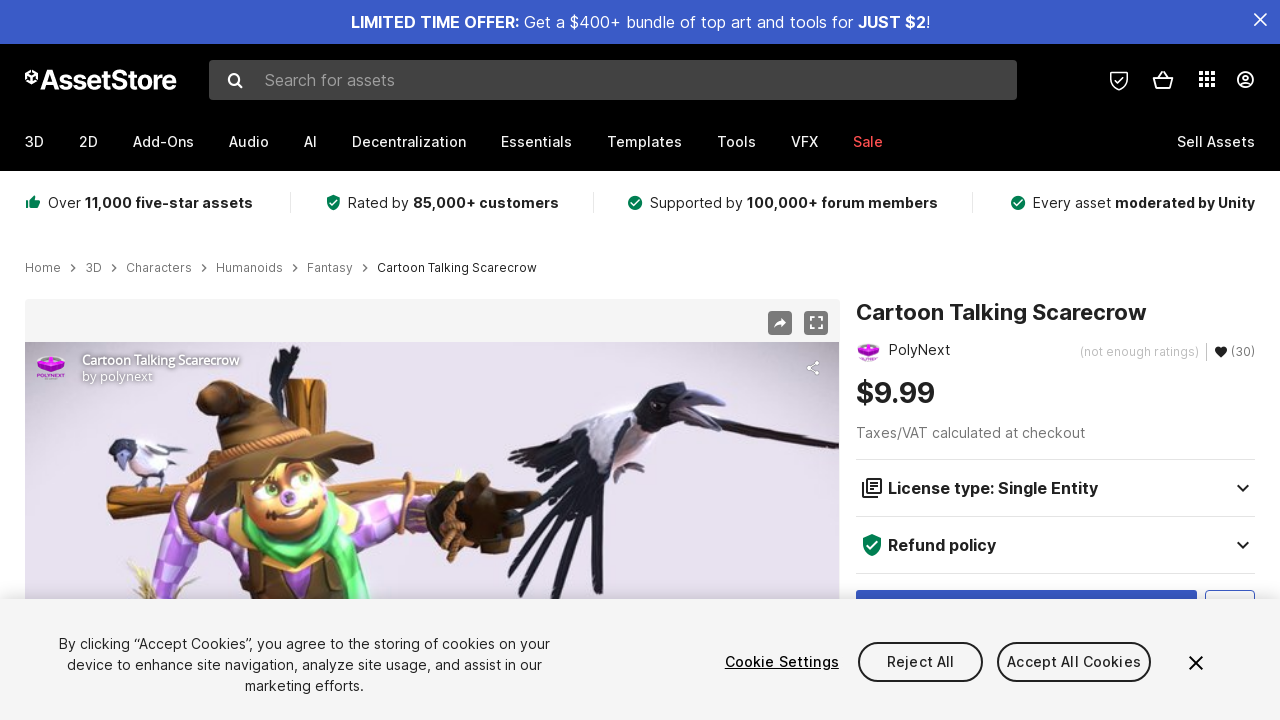

--- FILE ---
content_type: text/html; charset=utf-8
request_url: https://assetstore.unity.com/packages/3d/characters/humanoids/fantasy/cartoon-talking-scarecrow-99060
body_size: 37724
content:
<!DOCTYPE html>
<html lang="en">
<head>
    <meta content="text/html;charset=utf-8" http-equiv="Content-Type"/>
    <meta https-equiv="content-language" content="en">
    
        <meta content="width=device-width, initial-scale=1.0, maximum-scale=1.0, user-scalable=no" name="viewport"/>
    
    
    <meta http-equiv="X-UA-Compatible" content="IE=edge,chrome=1"/>
    <meta name="renderer" content="webkit"/>
    <title>Cartoon Talking Scarecrow | Characters | Unity Asset Store</title>
    <meta name="keywords" content="Cartoon Talking Scarecrow,3D/Characters/Humanoids/Fantasy"/>
    <meta name="description" content="Get the Cartoon Talking Scarecrow package from PolyNext and speed up your game development process. Find this &amp; other Characters options on the Unity Asset Store."/>

    <meta property="og:url" content="https://assetstore.unity.com/packages/3d/characters/humanoids/fantasy/cartoon-talking-scarecrow-99060"/>
    <meta property="og:title" content="Cartoon Talking Scarecrow | Characters | Unity Asset Store"/>
    <meta property="og:image" content="https://assetstorev1-prd-cdn.unity3d.com/key-image/a92dc048-3b8f-4b76-bba9-a061397bfa23.png?v=1"/>
    <meta property="og:description" content="Get the Cartoon Talking Scarecrow package from PolyNext and speed up your game development process. Find this &amp; other Characters options on the Unity Asset Store."/>
    <meta property="og:type" content="website"/>

    <meta name="twitter:card" content="summary_large_image">
    <meta name="twitter:site_name" content="Unity Asset Store"/>
    <meta name="twitter:title" content="Cartoon Talking Scarecrow | Characters | Unity Asset Store"/>
    <meta name="twitter:description" content="Get the Cartoon Talking Scarecrow package from PolyNext and speed up your game development process. Find this &amp; other Characters options on the Unity Asset Store."/>
    <meta name="twitter:image" content="https://assetstorev1-prd-cdn.unity3d.com/key-image/a92dc048-3b8f-4b76-bba9-a061397bfa23.png?v=1"/>
    <meta property="twitter:site" content="@UnityAssetStore"/>

    <link rel="icon" type='image/x-icon' href='https://unity-assetstorev2-prd.storage.googleapis.com/cdn-origin/images/favicons/favicon.ico' />
    <link rel="apple-touch-icon" sizes="180x180" href="https://unity-assetstorev2-prd.storage.googleapis.com/cdn-origin/images/favicons/apple-touch-icon.png?v=1">

    <link rel="manifest" href="https://unity-assetstorev2-prd.storage.googleapis.com/cdn-origin/images/favicons/manifest.json?v=1">
    <link rel="mask-icon" href="https://unity-assetstorev2-prd.storage.googleapis.com/cdn-origin/images/favicons/favicon.svg?v=1">
    
        <link rel="canonical" href="https://assetstore.unity.com/packages/3d/characters/humanoids/fantasy/cartoon-talking-scarecrow-99060">
        
        
        
    

    <link rel = "alternate" hreflang="en" href="https://assetstore.unity.com/packages/3d/characters/humanoids/fantasy/cartoon-talking-scarecrow-99060">
    <link rel = "alternate" hreflang="zh" href="https://assetstore.unity.com/packages/3d/characters/humanoids/fantasy/cartoon-talking-scarecrow-99060?locale=zh-CN">
    <link rel = "alternate" hreflang="ko" href="https://assetstore.unity.com/packages/3d/characters/humanoids/fantasy/cartoon-talking-scarecrow-99060?locale=ko-KR">
    <link rel = "alternate" hreflang="ja" href="https://assetstore.unity.com/packages/3d/characters/humanoids/fantasy/cartoon-talking-scarecrow-99060?locale=ja-JP">
    <link rel = "alternate" href="https://assetstore.unity.com/packages/3d/characters/humanoids/fantasy/cartoon-talking-scarecrow-99060" hreflang="x-default">

    <meta name="apple-mobile-web-app-title" content="Unity Asset Store">
    <meta name="application-name" content="Unity Asset Store">
    <meta name="msapplication-config" content="https://unity-assetstorev2-prd.storage.googleapis.com/cdn-origin/images/favicons/browserconfig.xml?v=1">
    <meta name="theme-color" content="#ffffff">

    <meta name="google-site-verification" content="XlDlkGxLWCv86iUASAySCs0SIKFn0EWiLvxcIi-DppA">

    

    <script nonce="hAk5leAlcYHKYFWB" type="text/javascript" charset="utf-8" src="https://unity-assetstorev2-prd.storage.googleapis.com/cdn-origin/bower_components/moment-2.29.4/min/moment.min.js?v=2" defer crossorigin></script>
    

    <script nonce="hAk5leAlcYHKYFWB" type="text/javascript" charset="utf-8" src="https://unity-assetstorev2-prd.storage.googleapis.com/cdn-origin/bower_components/numbro-1.9.2/dist/numbro.min.js?v=2" defer crossorigin></script>
    

    

    
    
        
            <script type="application/ld+json">
                {
                    "@context": "https://schema.org/",
                    "@type": "Product",
                    "name": "Cartoon Talking Scarecrow",
                    "image": ["//assetstorev1-prd-cdn.unity3d.com/key-image/4336d1d2-49d5-41b4-ac72-8d81055f0162.jpg"],
                    "description": "Get the Cartoon Talking Scarecrow package from PolyNext and speed up your game development process. Find this &amp; other Characters options on the Unity Asset Store.",
                    "brand": {
                        "@type": "Thing",
                        "name": "PolyNext"
                    },
                    "review": [
                    ],
                    "offers": {
                        "@type": "Offer",
                        "url": "https://assetstore.unity.com/packages/3d/characters/humanoids/fantasy/cartoon-talking-scarecrow-99060",
                        "priceCurrency": "USD",
                        "price": "9.99",
                        "availability": "https://schema.org/InStock"
                    }
                }
            </script>
        
        
            <script type="application/ld+json">
                {
                    "@context": "https://schema.org",
                    "@type": "BreadcrumbList",
                    "itemListElement": [
                    {
                        "@type": "ListItem",
                        "position": 1,
                        "name": "Home",
                        "item": "http://assetstore.unity.com"
                    }, 
                    {
                        "@type": "ListItem",
                        "position": 2,
                        "name": "3D",
                        "item": "http://assetstore.unity.com/3d"
                    }, 
                    {
                        "@type": "ListItem",
                        "position": 3,
                        "name": "Characters",
                        "item": "http://assetstore.unity.com/3d/characters"
                    }, 
                    {
                        "@type": "ListItem",
                        "position": 4,
                        "name": "Humanoids",
                        "item": "http://assetstore.unity.com/3d/characters/humanoids"
                    }, 
                    {
                        "@type": "ListItem",
                        "position": 5,
                        "name": "Fantasy",
                        "item": "http://assetstore.unity.com/3d/characters/humanoids/fantasy"
                    }, 
                    {
                        "@type": "ListItem",
                        "position": 6,
                        "name": "Cartoon Talking Scarecrow",
                        "item": "http://assetstore.unity.com/packages/3d/characters/humanoids/fantasy/cartoon-talking-scarecrow-99060"
                    }
                ]
                }
            </script>
        
    

    <link rel="stylesheet" type="text/css" href="https://unity-assetstorev2-prd.storage.googleapis.com/cdn-origin/assets/as/app.css.685d637e6ed1adf401bd.css" crossorigin><link rel="stylesheet" type="text/css" href="https://unity-assetstorev2-prd.storage.googleapis.com/cdn-origin/assets/as/commons.685d637e6ed1adf401bd.css" crossorigin><link rel="stylesheet" type="text/css" href="https://unity-assetstorev2-prd.storage.googleapis.com/cdn-origin/assets/as/Product_ProductDetailController.685d637e6ed1adf401bd.css" crossorigin><script nonce="hAk5leAlcYHKYFWB" type="text/javascript">window.webpack_public_path = "https://unity-assetstorev2-prd.storage.googleapis.com/cdn-origin/assets/as/";</script><script nonce="hAk5leAlcYHKYFWB" src="https://unity-assetstorev2-prd.storage.googleapis.com/cdn-origin/assets/as/commons.685d637e6ed1adf401bd.en_US.i18n.js" type="text/javascript" defer crossorigin></script><script nonce="hAk5leAlcYHKYFWB" src="https://unity-assetstorev2-prd.storage.googleapis.com/cdn-origin/assets/as/Product_ProductDetailController.685d637e6ed1adf401bd.en_US.i18n.js" type="text/javascript" defer crossorigin></script><script nonce="hAk5leAlcYHKYFWB" src="https://unity-assetstorev2-prd.storage.googleapis.com/cdn-origin/assets/as/browser_dll.8343e6490311e0a92269.bundle.js" type="text/javascript" defer crossorigin></script><script nonce="hAk5leAlcYHKYFWB" src="https://unity-assetstorev2-prd.storage.googleapis.com/cdn-origin/assets/as/app.css.685d637e6ed1adf401bd.bundle.js" type="text/javascript" defer crossorigin></script><script nonce="hAk5leAlcYHKYFWB" src="https://unity-assetstorev2-prd.storage.googleapis.com/cdn-origin/assets/as/commons.685d637e6ed1adf401bd.bundle.js" type="text/javascript" defer crossorigin></script><script nonce="hAk5leAlcYHKYFWB" src="https://unity-assetstorev2-prd.storage.googleapis.com/cdn-origin/assets/as/Product_ProductDetailController.685d637e6ed1adf401bd.bundle.js" type="text/javascript" defer crossorigin></script>

    <script nonce="hAk5leAlcYHKYFWB" type="text/javascript" charset="utf-8" defer>
        window.dataLayer = window.dataLayer || [];
        const GlobalData = {
            event: 'dataLayer-initialized',
            user: {
                user_unity_id: undefined,
                user_logged_in: 'no',
                user_org_id: undefined,
                user_email_domain: undefined,
                user_is_new_customer: ''
            },
            environment: {
                environment_locale: 'en_US',
                environment_currency: 'USD',
                environment_country: 'US'
            },
        }

        
        
        

        
        window.dataLayer.push(GlobalData);

        
    </script>
    <!-- OneTrust Cookies Consent Notice start -->
    <script nonce="hAk5leAlcYHKYFWB" src="https://cdn.cookielaw.org/scripttemplates/otSDKStub.js" data-domain-script="a9f5fcb3-4c7f-4bb7-93bf-7607ffbdabe0" charset="UTF-8" data-dLayer-ignore="true" data-document-language="true"></script>
    <script nonce="hAk5leAlcYHKYFWB" >function OptanonWrapper(){}</script>
    <style id="onetrust-custom-style" media="all">
        #ot-sdk-btn-floating {
            display: none !important;
        }
    </style>
    <!-- OneTrust Cookies Consent Notice end -->
    
        <!-- Google Tag Manager -->
        <script nonce="hAk5leAlcYHKYFWB">(function(w,d,s,l,i){w[l]=w[l]||[];w[l].push({'gtm.start':
        new Date().getTime(),event:'gtm.js'});var f=d.getElementsByTagName(s)[0],
        j=d.createElement(s),dl=l!='dataLayer'?'&l='+l:'';j.async=true;j.src=
        'https://www.googletagmanager.com/gtm.js?id='+i+dl;f.parentNode.insertBefore(j,f);
        })(window,document,'script','dataLayer','GTM-5V25JL6');</script>
        <!-- End Google Tag Manager -->
    

    <script nonce="hAk5leAlcYHKYFWB" type="text/javascript" charset="utf-8" defer>
        // Init service worker
        if ('serviceWorker' in navigator) {
          // Register a service worker hosted at the root of the
          // site using a more restrictive scope.
          var swName = 'sw-main.js';
          if ("US" === 'CN') {
            swName = 'sw-china.js';
          }

          window.addEventListener('load', function() {
              navigator.serviceWorker.register('/public/assets/as/' + swName, {scope: '/'}).then(function(registration) {
                console.log('Service worker registration ' + swName + ' succeeded:', registration.scope);
              }).catch(function(error) {
                console.log('Service worker registration failed:', error);
              });
          });
        } else {
          console.log('Service worker not supported.');
        }
    </script>

    

</head>

<body onDragStart="return false"  style="">
    <!-- Login/Logout Passively -->
    
    <iframe id='rpiframe' name='rpiframe' src="https://assetstore.unity.com/public/pages/auth/rpiframe.html#client_id=asset_store_v2&amp;session_state=" width="0" height="0" border="0" style="width: 0;height: 0; border: none; display: none;"></iframe>
    <iframe id='opiframe' name='opiframe' src="https://api.unity.com/static/oauth2/opiframe.html" width="0" height="0" border="0" style="width: 0; height: 0; border: none; display: none;"></iframe>
    

    <script nonce="hAk5leAlcYHKYFWB" type="text/javascript">
        var disableAutoLogin = false;
        function getCookie(a){a+="=";for(var d=document.cookie.split(";"),b=0;b<d.length;b++){var c=d[b].trim();if(0==c.indexOf(a))return c.substring(a.length,c.length)}return""};
        function receiveMessage(e) {
            if (disableAutoLogin) {
                return;
            }
            switch (e.data) {
              case "sessionLoggedIn":
                window.location = "/auth/login?redirect_to=%2Fpackages%2F3d%2Fcharacters%2Fhumanoids%2Ffantasy%2Fcartoon-talking-scarecrow-99060";
                break;
              case "sessionLoggedOut":
                window.location = "/auth/logout?redirect_to=%2Fpackages%2F3d%2Fcharacters%2Fhumanoids%2Ffantasy%2Fcartoon-talking-scarecrow-99060&_csrf=" + getCookie("_csrf");
                break;
              case "disableAutoLogin":
                disableAutoLogin = true;
                break;
            }
        }
        if (window.addEventListener) {
            window.addEventListener('message', receiveMessage);
        } else {
            window.attachEvent('onmessage', receiveMessage);
        }
    </script>
    <!-- End of Login/Logout Passively -->

    
    <div id="Product/ProductDetailController"><div class="QLHIx" data-reactroot="" data-reactid="1" data-react-checksum="1724425139"><div class="_3Xq4g" data-reactid="2"><div class="_2dqvT" data-reactid="3"><div class="_14LIz v3" data-reactid="4"><div class="_1RD5-" data-reactid="5"><div class="_1jSYr banner" data-reactid="6"><div data-reactid="7"><a href="https://assetstore.unity.com/mega-bundles/quick-start" class="_2JJ1T site-wide-banner" data-reactid="8"></a><button aria-label="Close Announcement Bar" class="ifont ifont-close Itu84" data-reactid="9"></button></div></div><div class="_272DD" data-reactid="10"><a href="#main" class="_3FTyh r-qxG" aria-label="Skip to main content" data-reactid="11">Skip to main content</a><div class="_3Gzr1" data-reactid="12"><div class="_1YQn0 _2gTpe _2iSL3" data-reactid="13"><div class="_2IAtk" data-reactid="14"><a href="/" style="display:flex;height:32px;width:152px;" data-reactid="15"><img src="https://unity-assetstorev2-prd.storage.googleapis.com/cdn-origin/assets/as/views/common/components/Logo/src/unity-assetstore-logo-2024.efb282090038049ebe0f4b442a7817bc.svg" style="display:flex;height:32px;width:152px;" alt="Unity logo" data-reactid="16"/></a></div><div class="_1YQn0 _2x_3Z" data-reactid="17"><div class="_3uZvM" data-reactid="18"><div id="search-status" role="status" aria-live="assertive" aria-atomic="true" aria-relevant="additions text" class="sr-only" data-reactid="19"></div><div class="_3KrgM" data-reactid="20"><form action="" class="_1h8NA" data-reactid="21"><div class="DkwVu" data-reactid="22"><label class="_1sWP3" for="search-bar-input" data-reactid="23">Search for assets</label><input type="text" data-test="search-bar-input" id="search-bar-input" class="_3_gZI" value="" placeholder="Search for assets" role="combobox" aria-autocomplete="list" aria-controls="search-suggestion-list" aria-expanded="false" data-reactid="24"/><div class="ifont ifont-search _2GQj8" data-reactid="25"></div></div><span class="_2u4ro" data-reactid="26">Cancel</span></form></div><div class="_1y2OO _1eLhQ" data-test="search-bar-suggestions" data-reactid="27"><span data-reactid="28"></span></div></div></div><div class="_1WhbM" data-reactid="29"><div class="_3REwT" data-reactid="30"><div class="_12bQu" data-reactid="31"><div class="_3a-zh" data-reactid="32"><div class="wWQpa" data-reactid="33"><div class="_1P3NW _3tY8- _1yYrm" data-reactid="34"><div class="_2o4jV" data-reactid="35">Privacy Preferences</div></div><div class="_2mFYO" data-reactid="36"><button class="_3eXsS" aria-label="Privacy Preferences" data-reactid="37"><img class="PT0He" src="https://unity-assetstorev2-prd.storage.googleapis.com/cdn-origin/assets/as/styles/i/as/svgicons/shield-check.01a8f1edb1832c428add5fd7fac61485.svg" alt="Security" data-reactid="38"/></button></div></div></div><div class="_2tR4K wrapper-cartMini" id="header-menu-icon-cartMini" data-reactid="39"><div class="wWQpa" data-reactid="40"><div class="_1P3NW _3tY8- _2lElK" data-reactid="41"><div class="_2o4jV" data-reactid="42">Cart</div></div><button aria-label="Cart" class="_3-jib cartMini right-nav-element" role="button" data-reactid="43"><div class="kvXTJ cartMini ifont ifont-header-cartV2" data-reactid="44"></div></button></div></div><!-- react-empty: 45 --></div><div class="_2TB6l" data-reactid="46"><div class="wWQpa" data-reactid="47"><div class="_1P3NW _3tY8- _35Gpt" data-reactid="48"><div class="_2o4jV" data-reactid="49">Applications</div></div><div class="rZb4a" id="app-switcher-action" data-reactid="50"><button class="_3ruFB ifont ifont-icons-app-switcher right-nav-element" aria-controls="app-switcher-panel" aria-expanded="false" aria-haspopup="true" aria-label="Applications" id="app-switcher-trigger" data-reactid="51"></button></div></div><span id="app-switcher-panel" hidden="" role="menu" aria-labelledby="app-switcher-trigger" data-reactid="52"></span></div><div class="_1H_TU" data-reactid="53"><button class="button right-nav-element" data-test="avatar" aria-controls="user-menu-panel" aria-expanded="false" aria-haspopup="true" aria-label="User menu " id="user-menu-trigger" data-reactid="54"><div class="_3zLj8" data-reactid="55"><div class="QVMvL _1CaU_" data-reactid="56"><div class="ifont ifont-icons-accountV2 _2aZkK" data-reactid="57"></div></div></div></button><span id="user-menu-panel" hidden="" role="menu" aria-labelledby="user-menu-trigger" data-reactid="58"></span></div></div></div></div></div><!-- react-empty: 59 --><div class="_19tk1" data-test="navigation-items-container" data-reactid="60"><div class="_1YQn0" data-reactid="61"><div class="_1hC9u" data-reactid="62"><div class="_38QbF" data-reactid="63"><div class="_35wgC" data-reactid="64"><div class="HojNE" data-reactid="65"><button id="3d-main-nav-button" class="dF4_e main-nav-element _3OFKb" data-reactid="66">3D</button><button id="3d-main-nav-button-toggle" class="_36nKi" aria-label="Open 3D sub navigation" data-reactid="67"><div class="arrow-icon ifont ifont-icon-arrow-down" data-reactid="68"></div></button></div><div class="HojNE" data-reactid="69"><button id="2d-main-nav-button" class="dF4_e main-nav-element _3OFKb" data-reactid="70">2D</button><button id="2d-main-nav-button-toggle" class="_36nKi" aria-label="Open 2D sub navigation" data-reactid="71"><div class="arrow-icon ifont ifont-icon-arrow-down" data-reactid="72"></div></button></div><div class="HojNE" data-reactid="73"><button id="add-ons-main-nav-button" class="dF4_e main-nav-element _3OFKb" data-reactid="74">Add-Ons</button><button id="add-ons-main-nav-button-toggle" class="_36nKi" aria-label="Open Add-Ons sub navigation" data-reactid="75"><div class="arrow-icon ifont ifont-icon-arrow-down" data-reactid="76"></div></button></div><div class="HojNE" data-reactid="77"><button id="audio-main-nav-button" class="dF4_e main-nav-element _3OFKb" data-reactid="78">Audio</button><button id="audio-main-nav-button-toggle" class="_36nKi" aria-label="Open Audio sub navigation" data-reactid="79"><div class="arrow-icon ifont ifont-icon-arrow-down" data-reactid="80"></div></button></div><div class="HojNE" data-reactid="81"><button id="ai-main-nav-button" class="dF4_e main-nav-element _3OFKb" data-reactid="82">AI</button><button id="ai-main-nav-button-toggle" class="_36nKi" aria-label="Open AI sub navigation" data-reactid="83"><div class="arrow-icon ifont ifont-icon-arrow-down" data-reactid="84"></div></button></div><div class="HojNE" data-reactid="85"><button id="decentralization-main-nav-button" class="dF4_e main-nav-element _3OFKb" data-reactid="86">Decentralization</button><button id="decentralization-main-nav-button-toggle" class="_36nKi" aria-label="Open Decentralization sub navigation" data-reactid="87"><div class="arrow-icon ifont ifont-icon-arrow-down" data-reactid="88"></div></button></div><div class="HojNE" data-reactid="89"><button id="essentials-main-nav-button" class="dF4_e main-nav-element _3OFKb" data-reactid="90">Essentials</button><button id="essentials-main-nav-button-toggle" class="_36nKi" aria-label="Open Essentials sub navigation" data-reactid="91"><div class="arrow-icon ifont ifont-icon-arrow-down" data-reactid="92"></div></button></div><div class="HojNE" data-reactid="93"><button id="templates-main-nav-button" class="dF4_e main-nav-element _3OFKb" data-reactid="94">Templates</button><button id="templates-main-nav-button-toggle" class="_36nKi" aria-label="Open Templates sub navigation" data-reactid="95"><div class="arrow-icon ifont ifont-icon-arrow-down" data-reactid="96"></div></button></div><div class="HojNE" data-reactid="97"><button id="tools-main-nav-button" class="dF4_e main-nav-element _3OFKb" data-reactid="98">Tools</button><button id="tools-main-nav-button-toggle" class="_36nKi" aria-label="Open Tools sub navigation" data-reactid="99"><div class="arrow-icon ifont ifont-icon-arrow-down" data-reactid="100"></div></button></div><div class="HojNE" data-reactid="101"><button id="vfx-main-nav-button" class="dF4_e main-nav-element _3OFKb" data-reactid="102">VFX</button><button id="vfx-main-nav-button-toggle" class="_36nKi" aria-label="Open VFX sub navigation" data-reactid="103"><div class="arrow-icon ifont ifont-icon-arrow-down" data-reactid="104"></div></button></div><div class="dF4_e main-nav-element _2L09m" style="color:#ff5050;" data-reactid="105"><!-- react-text: 106 -->Sale<!-- /react-text --><button id="sale-main-nav-button-toggle" class="_36nKi sale-nav-element-toggle" aria-label="Open Sale sub navigation" data-reactid="107"><div class="arrow-icon ifont ifont-icon-arrow-down" data-reactid="108"></div></button><div class="_317tO" style="display:none;" data-reactid="109"><a class="_2KB4B sub-nav-element" href="/mega-bundles/quick-start" data-reactid="110">Quick Start Bundle</a><a class="_2KB4B sub-nav-element" href="/publisher-sale" data-reactid="111">Publisher of the Week</a><a class="_2KB4B sub-nav-element" href="/?new_sale=true&amp;orderBy=1" data-reactid="112">New release discounts</a></div></div><div class="dF4_e publisher-nav-element _3gSpv" data-reactid="113"><!-- react-text: 114 -->Sell Assets<!-- /react-text --><button id="publisher-main-nav-button-toggle" class="_36nKi idaCn" aria-label="Open Sell Assets sub navigation" data-reactid="115"><div class="arrow-icon ifont ifont-icon-arrow-down" data-reactid="116"></div></button></div></div></div></div></div></div></div></div></div><!-- react-empty: 117 --><div class="_1elDe _1YqM- dark" data-reactid="118"><div id="main-layout-scroller" class="_3Sq-B auto" style="margin-right:-50px;padding-right:50px;" data-reactid="119"><div class="_17DJ_ _3nwGa" style="margin-top:125px;" data-reactid="120"><div class="_2e1KM -Xmiy" data-reactid="121"><div class="_2N-D5" data-reactid="122"><div class="_17EkZ" data-reactid="123"><div class="_3vLCm" data-reactid="124"><div class="ifont ifont-thumb-up-alt _1j69K" data-reactid="125"></div><p data-reactid="126">Over <span>11,000 five-star assets</span></p></div><div class="_3vLCm" data-reactid="127"><div class="ifont ifont-verified-user _1j69K" data-reactid="128"></div><p data-reactid="129">Rated by <span>85,000+ customers</span></p></div><div class="_3vLCm" data-reactid="130"><div class="ifont ifont-check-circle _1j69K" data-reactid="131"></div><p data-reactid="132">Supported by <span>100,000+ forum members</span></p></div><div class="_3vLCm" data-reactid="133"><div class="ifont ifont-check-circle _1j69K" data-reactid="134"></div><p data-reactid="135">Every asset <span>moderated by Unity</span></p></div></div></div><main id="main" data-reactid="136"><div data-reactid="137"><div data-reactid="138"><div class="y0emW " style="padding:0px;" data-reactid="139"><nav class="OMTxQ dark" aria-label="Breadcrumb" role="navigation" data-reactid="140"><ol role="list" data-reactid="141"><li data-reactid="142"><a class="zJTLn" href="/" aria-label="Home" data-reactid="143">Home</a></li><li data-reactid="144"><div class="ifont ifont-chevron-right _37rco" aria-hidden="true" role="presentation" data-reactid="145"></div></li><li data-reactid="146"><a class="zJTLn breadcrumb-nav-element" href="/3d" role="listitem" aria-label="3D" data-reactid="147">3D</a></li><li data-reactid="148"><div class="ifont ifont-chevron-right _37rco" aria-hidden="true" role="presentation" data-reactid="149"></div></li><li data-reactid="150"><a class="zJTLn breadcrumb-nav-element" href="/3d/characters" role="listitem" aria-label="Characters" data-reactid="151">Characters</a></li><li data-reactid="152"><div class="ifont ifont-chevron-right _37rco" aria-hidden="true" role="presentation" data-reactid="153"></div></li><li data-reactid="154"><a class="zJTLn breadcrumb-nav-element" href="/3d/characters/humanoids" role="listitem" aria-label="Humanoids" data-reactid="155">Humanoids</a></li><li data-reactid="156"><div class="ifont ifont-chevron-right _37rco" aria-hidden="true" role="presentation" data-reactid="157"></div></li><li data-reactid="158"><a class="zJTLn breadcrumb-nav-element" href="/3d/characters/humanoids/fantasy" role="listitem" aria-label="Fantasy" data-reactid="159">Fantasy</a></li><li data-reactid="160"><div class="ifont ifont-chevron-right _37rco" aria-hidden="true" role="presentation" data-reactid="161"></div></li><li data-reactid="162"><div class="_2zuT2 breadcrumb-text" aria-current="page" role="listitem" data-reactid="163">Cartoon Talking Scarecrow</div></li></ol></nav><!-- react-empty: 164 --><div class="_1Ngd4 " data-reactid="165"><div class=" _3IVDU _1g7Aa _2gOgE _2pY0P wnn-Y" data-reactid="166"><div class="_25Ksj" data-reactid="167"><div class="_3VuGa _28f9f" role="region" aria-roledescription="carousel" aria-label="Cartoon Talking Scarecrow image gallery" data-reactid="168"><div class="_3hIWG" tabindex="0" data-reactid="169"><button aria-label="Share" class="_2oOZ-" data-reactid="170"><div class="_12ckl ifont ifont-pdpshare" data-reactid="171"></div></button><button aria-label="Fullscreen" class="_33YTQ" data-reactid="172"><div class="IZ5ES ifont ifont-fullscreen" data-reactid="173"></div></button><div data-reactid="174"><div aria-live="assertive" aria-atomic="true" class="sr-only" data-reactid="175">Active slide: 1 of 9</div><div id="gallery-slide-active" role="group" aria-roledescription="slide" aria-label="Active slide: 1 of 9" aria-current="true" aria-hidden="false" class="zYbh4" data-reactid="176"><div class="_35r8H" data-reactid="177"><div class="_3DiyQ" data-reactid="178"><iframe allowfullscreen="" class="_1vFNZ" src="https://sketchfab.com/models/4e6a33efdb504c93ac2a22c91c13f8e6/embed?autostart=1&amp;ui_stop=0&amp;ui_inspector_open=1" title="Video 1 of 9" aria-label="Video 1 of 9" tabindex="0" role="region" data-reactid="179"></iframe></div></div><div class="_3FwS4" data-reactid="180"><div class="_2lVsv" data-reactid="181"><!-- react-text: 182 -->1<!-- /react-text --><!-- react-text: 183 -->/<!-- /react-text --><!-- react-text: 184 -->9<!-- /react-text --></div></div><!-- react-text: 185 --><!-- /react-text --></div></div><button class="_3rJov" aria-label="Next slide" aria-controls="gallery-viewer" type="button" data-reactid="186"><div class="_23uwk ifont ifont-gallery-chevron-right" aria-hidden="true" data-reactid="187"></div></button></div><div class="strip-wrapper" data-reactid="188"><div class="_1x30d" data-reactid="189"><div class="antpl" data-reactid="190"><div id="thumbnail-group-1-page" class="_1IbKK" role="tabpanel" aria-roledescription="carousel" aria-label="Image carousel" data-reactid="191"><div class="_16rEX" style="left:0;" data-reactid="192"><button class="_10GvD" aria-hidden="false" aria-current="true" aria-label="Video thumbnail, 1 of 9" data-reactid="193"><div class="nEbt6 sketchfab cUTBd" style="background-image:url(&quot;//assetstorev1-prd-cdn.unity3d.com/package-screenshot/ed913e44-7226-4a06-8d28-9a68bba88973_thumb.png&quot;);" data-reactid="194"><div class="_1aX9m ifont ifont-media-play" aria-hidden="true" data-reactid="195"></div></div></button><button class="_10GvD" aria-hidden="true" aria-label="Image thumbnail, 2 of 9" data-reactid="196"><div class="fynWi" data-reactid="197"></div><div class="nEbt6 screenshot" style="background-image:url(&quot;//assetstorev1-prd-cdn.unity3d.com/key-image/4336d1d2-49d5-41b4-ac72-8d81055f0162.jpg&quot;);" data-reactid="198"></div></button><button class="_10GvD" aria-hidden="true" aria-label="Image thumbnail, 3 of 9" data-reactid="199"><div class="fynWi" data-reactid="200"></div><div class="nEbt6 screenshot" style="background-image:url(&quot;//assetstorev1-prd-cdn.unity3d.com/package-screenshot/262e5f51-7ac5-4a49-9b49-f50747abc6ce_thumb.jpg&quot;);" data-reactid="201"></div></button><button class="_10GvD" aria-hidden="true" aria-label="Video thumbnail, 4 of 9" data-reactid="202"><div class="fynWi" data-reactid="203"></div><div class="nEbt6 sketchfab" style="background-image:url(&quot;//assetstorev1-prd-cdn.unity3d.com/package-screenshot/dcdde15f-7f95-487c-95af-524f81405d62_thumb.png&quot;);" data-reactid="204"><div class="_1aX9m ifont ifont-media-play" aria-hidden="true" data-reactid="205"></div></div></button><button class="_10GvD" aria-hidden="true" aria-label="Image thumbnail, 5 of 9" data-reactid="206"><div class="fynWi" data-reactid="207"></div><div class="nEbt6 screenshot" style="background-image:url(&quot;//assetstorev1-prd-cdn.unity3d.com/package-screenshot/0b48507a-40bd-4dfd-9fbe-89e74c9c2721_thumb.jpg&quot;);" data-reactid="208"></div></button><button class="_10GvD" aria-hidden="true" aria-label="Video thumbnail, 6 of 9" data-reactid="209"><div class="fynWi" data-reactid="210"></div><div class="nEbt6 youtube" style="background-image:url(&quot;//assetstorev1-prd-cdn.unity3d.com/package-screenshot/ae03f776-def2-4ba5-9b3b-7261b3dd1f15_thumb.png&quot;);" data-reactid="211"><div class="_1aX9m ifont ifont-media-play" aria-hidden="true" data-reactid="212"></div></div></button><button class="_10GvD" aria-hidden="true" aria-label="Image thumbnail, 7 of 9" data-reactid="213"><div class="fynWi" data-reactid="214"></div><div class="nEbt6 screenshot" style="background-image:url(&quot;//assetstorev1-prd-cdn.unity3d.com/package-screenshot/1c36973b-a3c0-4840-86ef-afccb7dc033d_thumb.jpg&quot;);" data-reactid="215"></div></button><button class="_10GvD" aria-hidden="true" aria-label="Video thumbnail, 8 of 9" data-reactid="216"><div class="fynWi" data-reactid="217"></div><div class="nEbt6 youtube" style="background-image:url(&quot;//assetstorev1-prd-cdn.unity3d.com/package-screenshot/65360da2-f430-4d8a-8a68-8e09f420d278_thumb.png&quot;);" data-reactid="218"><div class="_1aX9m ifont ifont-media-play" aria-hidden="true" data-reactid="219"></div></div></button><button class="_10GvD" aria-hidden="true" aria-label="Image thumbnail, 9 of 9" data-reactid="220"><div class="fynWi" data-reactid="221"></div><div class="nEbt6 screenshot" style="background-image:url(&quot;//assetstorev1-prd-cdn.unity3d.com/package-screenshot/4c9be761-b1fe-4b5e-b0ef-1624a0f38d0f_thumb.jpg&quot;);" data-reactid="222"></div></button></div></div></div><div class="NtVud" data-reactid="223"><button class="XXqUO wYIww" aria-label="Previous slide" aria-controls="thumbnail-group-1-page" type="button" data-reactid="224"><div class="_23uwk ifont ifont-gallery-arrow-left" aria-hidden="true" data-reactid="225"></div></button><div class="RtNXe" role="tablist" aria-label="Thumbnail navigation" data-reactid="226"></div><button class="XXqUO B_fRF" aria-label="Next slide" aria-controls="thumbnail-group-1-page" type="button" data-reactid="227"><div class="_23uwk ifont ifont-gallery-arrow-right" aria-hidden="true" data-reactid="228"></div></button></div></div></div></div></div><div class="_3NmBa VLu4K" role="tablist" aria-orientation="horizontal" aria-label="Product Information Tabs" data-reactid="229"><button id="description" role="tab" aria-selected="true" aria-controls="description-panel" tabindex="0" class="_2JwHn _1mh4w" data-reactid="230"><span data-reactid="231"><!-- react-text: 232 -->Overview<!-- /react-text --></span></button><button id="content" role="tab" aria-selected="false" aria-controls="content-panel" tabindex="-1" class="_2JwHn" data-reactid="233"><span data-reactid="234"><!-- react-text: 235 -->Package Content<!-- /react-text --></span></button><button id="releases" role="tab" aria-selected="false" aria-controls="releases-panel" tabindex="-1" class="_2JwHn" data-reactid="236"><span data-reactid="237"><!-- react-text: 238 -->Releases<!-- /react-text --></span></button><button id="reviews" role="tab" aria-selected="false" aria-controls="reviews-panel" tabindex="-1" class="_2JwHn" data-reactid="239"><span data-reactid="240"><!-- react-text: 241 -->Reviews<!-- /react-text --></span></button><button id="publisher" role="tab" aria-selected="false" aria-controls="publisher-panel" tabindex="-1" class="_2JwHn" data-reactid="242"><span data-reactid="243"><!-- react-text: 244 -->Publisher info<!-- /react-text --></span></button><button id="asset_quality" role="tab" aria-selected="false" aria-controls="asset_quality-panel" tabindex="-1" class="_2JwHn" data-reactid="245"><span data-reactid="246"><i class="ifont ifont-check-badge _1Vs64" data-reactid="247"></i><!-- react-text: 248 -->Asset Quality<!-- /react-text --></span></button></div><div class="_3MR2i pc" data-reactid="249"><div role="tabpanel" id="description-panel" aria-labelledby="description" tabindex="0" data-reactid="250"><div class="_1_3uP _1rkJa" data-reactid="251"></div></div><div role="tabpanel" id="content-panel" aria-labelledby="content" hidden="" tabindex="0" data-reactid="252"></div><div role="tabpanel" id="releases-panel" aria-labelledby="releases" hidden="" tabindex="0" data-reactid="253"></div><div role="tabpanel" id="reviews-panel" aria-labelledby="reviews" hidden="" tabindex="0" data-reactid="254"></div><div role="tabpanel" id="publisher-panel" aria-labelledby="publisher" hidden="" tabindex="0" data-reactid="255"></div><div role="tabpanel" id="asset_quality-panel" aria-labelledby="asset_quality" hidden="" tabindex="0" data-reactid="256"></div><div class="_29_iB" data-reactid="257"><button class="_4Ln7f" data-reactid="258"><!-- react-text: 259 -->Report this asset<!-- /react-text --><div class="ifont ifont-flag _1vUrY" data-reactid="260"></div></button></div></div></div><div class=" _3ZV2G m3_2T _9EVz3 _2CNUL wnn-Y" data-reactid="261"><div class="_2-4Q8" data-reactid="262"><h1 class="cfm2v" data-reactid="263">Cartoon Talking Scarecrow</h1><div class="_35I9i" data-reactid="264"><div class="_1zdTc" data-reactid="265"><a class="_86oP7" href="/publishers/4595" target="_self" rel="noopener noreferrer" data-reactid="266"><div class="_3efaG" style="background-image:none;" data-reactid="267"><div class="_2saTU" data-reactid="268">P</div></div><div class="U9Sw1" data-reactid="269">PolyNext</div></a></div><div class="_2u5LA" data-reactid="270"><div class="_2_XAG" data-reactid="271"><div class="_3SaEc _2gRcU _31fUb default" data-reactid="272">(not enough ratings)</div></div><div class="wWQpa" data-reactid="273"><div class="_2G7g_ _1P3NW _3tY8-" data-reactid="274"><div class="cLbTA" style="width:150px;" data-reactid="275">30 users have favourite this asset</div></div><div class="_3EMPt" data-reactid="276"><div class="ifont ifont-favorite drc67" data-reactid="277"></div><div data-reactid="278">(30)</div></div></div></div></div><div class="_3cZr3" data-reactid="279"><div data-test="product-detail-price-label" class="_1nBli" data-reactid="280"><div class="VBYzD _2dJNG _7RsKS" data-reactid="281"><div class="_3Yjml" data-reactid="282"><div class="mErEH _223RA" data-reactid="283">$9.99</div></div></div></div><div class="_1SzFv" data-reactid="284"><!-- react-text: 285 -->Taxes/VAT calculated at checkout<!-- /react-text --></div><div class="_3lKf4" style="border-top:solid 1px var(--color-collapse-border);margin-top:1rem;" data-reactid="286"><h2 class="_32O8H _2NQ0d" data-reactid="287"><button id="collapse-header-license" class="z0ew7 _3-Uzo" aria-expanded="false" aria-controls="collapse-panel-license" type="button" data-reactid="288"><div class="_3YdFL" data-reactid="289"><div style="color:var(--color-font-light);width:2rem;" class="" data-reactid="290"><div class="ifont ifont-license-icon" style="font-size:1.5rem;" data-reactid="291"></div></div><h2 class="_3zYqZ" data-reactid="292"><strong data-reactid="293">License type: Single Entity</strong></h2></div><i class="_2NQ0d ifont ifont-icon-arrow-up _2NQ0d" style="transform:rotate(180deg);" data-test="collapse-arrow-icon-license" data-reactid="294"></i></button></h2><div id="collapse-panel-license" role="region" aria-labelledby="collapse-header-license" class="_1RlcV _2NQ0d" style="height:0;overflow:hidden;opacity:0;" aria-hidden="true" data-reactid="295"><div class="_2XtgH" data-reactid="296"><div class="_330WB" role="radiogroup" aria-label="Select license type" data-reactid="297"><div class="_2qHvv medium" data-reactid="298"><button aria-label="Single Entity" role="radio" class="ubwet _2OWZd" aria-checked="true" data-reactid="299"><div class="_gdb6" data-reactid="300"><div class="_2OWZd" data-reactid="301"></div></div></button><div class="_3pTTN" data-reactid="302"><div class="_3_GB5" data-reactid="303"><!-- react-text: 304 -->Single Entity<!-- /react-text --></div><div class="_1Wz-Y" data-reactid="305">Recommended for individuals and small businesses. </div></div></div><div class="_2qHvv medium" data-reactid="306"><button aria-label="Multi Entity" role="radio" class="ubwet" aria-checked="false" data-reactid="307"></button><div class="_3pTTN" data-reactid="308"><div class="_3_GB5" data-reactid="309"><!-- react-text: 310 -->Multi Entity<!-- /react-text --></div><div class="_1Wz-Y" data-reactid="311">Recommended for large enterprises working across multiple locations. </div></div></div></div><button class="_24uUe" data-reactid="312"> See details.</button></div></div></div><div class="_3lKf4" style="margin-top:0px;border-top:solid 1px var(--color-collapse-border);border-bottom:solid 1px var(--color-collapse-border);" data-reactid="313"><h2 class="_32O8H _2NQ0d" data-reactid="314"><button id="collapse-header-refunds_policy" class="z0ew7 _3-Uzo" aria-expanded="false" aria-controls="collapse-panel-refunds_policy" type="button" data-reactid="315"><div class="_3YdFL" data-reactid="316"><div style="color:var(--color-font-light);width:2rem;" class="" data-reactid="317"><div class="ifont ifont-refund-badge _1NAqv" data-reactid="318"></div></div><h2 class="_3zYqZ" data-reactid="319"><strong data-reactid="320">Refund policy</strong></h2></div><i class="_2NQ0d ifont ifont-icon-arrow-up _2NQ0d" style="transform:rotate(180deg);" data-test="collapse-arrow-icon-refunds_policy" data-reactid="321"></i></button></h2><div id="collapse-panel-refunds_policy" role="region" aria-labelledby="collapse-header-refunds_policy" class="_1RlcV _2NQ0d" style="height:0;overflow:hidden;opacity:0;" aria-hidden="true" data-reactid="322"><div style="padding-bottom:1rem;" data-reactid="323"><!-- react-text: 324 -->This asset is covered by the Unity Refund Policy. Please see the <!-- /react-text --><a href="https://unity.com/legal/as-terms" target="_blank" data-reactid="325"><!-- react-text: 326 -->EULA<!-- /react-text --></a><!-- react-text: 327 --> for details.<!-- /react-text --></div></div></div><div class="_3G8nD" data-reactid="328"><div class="_27R7z" data-reactid="329"><div id="product-detail-add-to-cart-button-v2" data-test="product-detail-add-to-cart-button" class="_2gEL_" data-reactid="330"><div class="_6dtXD Kw2DP _1CXMR" data-reactid="331"><div class="rxLsd Zo1do normal" data-reactid="332"><div class="lBd2C _1ICpw" data-reactid="333"></div><div class="lBd2C _39UJ7" data-reactid="334"></div><div class="lBd2C _1Uvup" data-reactid="335"></div></div></div></div><button data-test="product-detail-add-to-favorites-button" aria-label="Add to Favorite" class="_3UE3J MtRkn auto Cdm9P" data-reactid="336"><div class="ifont ifont-favorite-border _2BlZ3" style="pointer-events:none;" data-reactid="337"></div><div style="pointer-events:none;" class="_2V-G7" data-reactid="338"></div></button></div><!-- react-empty: 339 --></div></div><div class="D4rhD" data-reactid="340"><div class="OJodR" data-reactid="341">Secure checkout:</div><div class="_1wlN0" data-reactid="342"><img src="https://unity-assetstorev2-prd.storage.googleapis.com/cdn-origin/assets/as/styles/i/payment.cce5cbcf5c964311190f0cf419d4ba2f.png" alt="Supported payment methods: Visa, Mastercard, Maestro, Paypal, Amex" data-reactid="343"/></div></div><!-- react-empty: 344 --><!-- react-empty: 345 --></div><div data-reactid="346"><div class="_2nw25" data-reactid="347"><div class="_27124 product-license_agreement" data-reactid="348"><h4 class="_2do_K" data-reactid="349"><!-- react-text: 350 -->License agreement<!-- /react-text --></h4><a class="SoNzt" href="https://unity.com/legal/as-terms" target="_blank" rel="noopener noreferrer nofollow" data-reactid="351">Standard Unity Asset Store EULA</a></div><div class="_27124 product-license" data-reactid="352"><h4 class="_2do_K" data-reactid="353"><!-- react-text: 354 -->License type<!-- /react-text --></h4><button class="SoNzt _2vCmH" data-reactid="355">Extension Asset</button></div><div class="_27124 product-size" data-reactid="356"><h4 class="_2do_K" data-reactid="357"><!-- react-text: 358 -->File size<!-- /react-text --></h4><div class="SoNzt" data-reactid="359">18.9 MB</div></div><div class="_27124 product-version" data-reactid="360"><h4 class="_2do_K" data-reactid="361"><!-- react-text: 362 -->Latest version<!-- /react-text --></h4><div class="SoNzt" data-reactid="363">1.0</div></div><div class="_27124 product-date" data-reactid="364"><h4 class="_2do_K" data-reactid="365"><!-- react-text: 366 -->Latest release date<!-- /react-text --></h4><div class="SoNzt" data-reactid="367">Sep 14, 2022</div></div><div class="_27124 product-support_version" data-reactid="368"><h4 class="_2do_K" data-reactid="369"><!-- react-text: 370 -->Original Unity version<!-- /react-text --><div class="_1QL-5" data-reactid="371"><div class="wWQpa tooltip-default" data-reactid="372"><div class="hovered-wrapper" tabindex="0" aria-describedby="tooltip-9kqu4yayg" data-reactid="373"><div class="ifont ifont-help-outline _3_gzI" data-reactid="374"></div></div></div></div></h4><div class="SoNzt" data-reactid="375">2021.3.9</div></div><div class="_27124 product-support" data-reactid="376"><h4 class="_2do_K" data-reactid="377"><!-- react-text: 378 -->Support<!-- /react-text --></h4><a class="SoNzt" href="http://polynext.dx.am" target="_blank" rel="noopener noreferrer nofollow" data-reactid="379">Visit site</a></div></div><div class="_2NgJu" style="border:none;" data-reactid="380"><div class="_3w0DH" data-reactid="381"><h2 class="_2fPzh" style="font-size:16px;font-weight:600;color:var(--color-font-header);" data-reactid="382">Related keywords</h2></div><div class="_1B-VL" style="padding:0px 0.5rem;overflow:visible;" data-reactid="383"><div class="gAs1z" data-reactid="384"><div class="_34rqj _3JkgG" data-reactid="385"><a class="Eh1GG _15pcy" href="/?q=Character" target="_blank" rel="noopener noreferrer" data-reactid="386">Character</a><a class="Eh1GG _15pcy" href="/?q=Fantasy" target="_blank" rel="noopener noreferrer" data-reactid="387">Fantasy</a><a class="Eh1GG _15pcy" href="/?q=talking" target="_blank" rel="noopener noreferrer" data-reactid="388">talking</a><a class="Eh1GG _15pcy" href="/?q=Stylized" target="_blank" rel="noopener noreferrer" data-reactid="389">Stylized</a><a class="Eh1GG _15pcy" href="/?q=scarecrow" target="_blank" rel="noopener noreferrer" data-reactid="390">scarecrow</a><a class="Eh1GG _15pcy" href="/?q=Toon" target="_blank" rel="noopener noreferrer" data-reactid="391">Toon</a><a class="Eh1GG _15pcy" href="/?q=Cartoon" target="_blank" rel="noopener noreferrer" data-reactid="392">Cartoon</a></div></div></div></div></div></div></div></div><div style="background-color:var(--color-bg-gray-5);padding:30px 0;" data-reactid="393"><div class="y0emW " data-reactid="394"></div></div></div><!-- react-empty: 395 --></div></main></div><div class="_3Q5ld" data-reactid="396"><div class="_1X0oW" data-reactid="397"><div class="fzk-q" data-reactid="398"><div class="_18mpW ifont ifont-icon-benefits-assets" data-reactid="399"></div><div class="_1ufGL" data-reactid="400"><div class="_1DnSD" data-reactid="401">Quality assets</div><div class="_1xX0p" data-reactid="402">Over 11,000 five-star assets</div></div></div><div class="fzk-q" data-reactid="403"><div class="_18mpW ifont ifont-icon-benefits-trusted" data-reactid="404"></div><div class="_1ufGL" data-reactid="405"><div class="_1DnSD" data-reactid="406">Trusted</div><div class="_1xX0p" data-reactid="407">Rated by 85,000+ customers</div></div></div><div class="fzk-q" data-reactid="408"><div class="_18mpW ifont ifont-icon-benefits-support" data-reactid="409"></div><div class="_1ufGL" data-reactid="410"><div class="_1DnSD" data-reactid="411">Community support</div><div class="_1xX0p" data-reactid="412">Supported by 100,000+ forum members</div></div></div></div></div><div class="_1F2cu" data-reactid="413"><div class="_3RgsN" data-reactid="414"><div class="_2J8pX" data-reactid="415"><div class="_3rNjo" data-reactid="416"><img src="https://unity-assetstorev2-prd.storage.googleapis.com/cdn-origin/assets/as/views/common/components/Logo/src/unity-logo-new.b1cda6fd4d3f21c06422c92866cb5d7b.svg" style="display:flex;height:32px;width:92px;" alt="Unity logo" data-reactid="417"/></div><div class="_1BMTd" data-reactid="418"><div class="_2BgTx" data-reactid="419"><div class="_1XPk6" data-reactid="420"><h2 class="_2fafH" id="language-selector" data-reactid="421">Language</h2><button class="_13h_Q _39syA en_US footer-nav-element" data-test="language-en-US" data-reactid="422">English</button><button class="_13h_Q _39syA en_US footer-nav-element" data-test="language-zh-CN" data-reactid="423">简体中文</button><button class="_13h_Q _39syA en_US footer-nav-element" data-test="language-ko-KR" data-reactid="424">한국어</button><button class="_13h_Q _39syA en_US footer-nav-element" data-test="language-ja-JP" data-reactid="425">日本語</button></div><div class="_1XPk6" data-reactid="426"><div class="_1XPk6" data-reactid="427"><h2 class="_2fafH" data-reactid="428">Sell Assets on Unity</h2><a class="_13h_Q EJ5it footer-nav-element" href="/publishing/publish-and-sell-assets" target="_self" rel="noopener noreferrer" data-reactid="429">Sell Assets</a><a class="_13h_Q EJ5it footer-nav-element" href="/publishing/submission-guidelines" target="_self" rel="noopener noreferrer" data-reactid="430">Submission Guidelines</a><a class="_13h_Q EJ5it footer-nav-element" href="/packages/category/asset-store-tools-115" target="_self" rel="noopener noreferrer" data-reactid="431">Asset Store Tools</a><a class="_13h_Q EJ5it footer-nav-element" href="https://publisher.unity.com" target="_blank" rel="noopener noreferrer" data-reactid="432">Publisher Login</a><a class="_13h_Q EJ5it footer-nav-element" href="https://support.unity.com/hc/en-us/sections/201163815-Asset-Store-Publishers" target="_blank" rel="noopener noreferrer" data-reactid="433">FAQ</a></div></div><div class="_1XPk6" data-reactid="434"><div class="_1XPk6" data-reactid="435"><h2 class="_2fafH" data-reactid="436">Discover</h2><a class="_13h_Q EJ5it footer-nav-element" href="/lists/hottest-packages-46926" target="_self" rel="noopener noreferrer" data-reactid="437">Most Popular Assets</a><a class="_13h_Q EJ5it footer-nav-element" href="/top-assets/top-free" target="_self" rel="noopener noreferrer" data-reactid="438">Top Free Assets</a><a class="_13h_Q EJ5it footer-nav-element" href="/top-assets/top-paid" target="_self" rel="noopener noreferrer" data-reactid="439">Top Paid Assets</a><a class="_13h_Q EJ5it footer-nav-element" href="https://blog.unity.com/topic/asset-store" target="_blank" rel="noopener noreferrer" data-reactid="440">Asset Store Blog</a></div></div><div class="_1XPk6" data-reactid="441"><div class="_1XPk6" data-reactid="442"><h2 class="_2fafH" data-reactid="443">Affiliate Program</h2><a class="_13h_Q EJ5it footer-nav-element" href="https://unity.com/affiliates" target="_blank" rel="noopener noreferrer" data-reactid="444">Membership</a><a class="_13h_Q EJ5it footer-nav-element" href="/linkmaker" target="_self" rel="noopener noreferrer" data-reactid="445">Link Maker</a><a class="_13h_Q EJ5it footer-nav-element" href="https://phgconsole.performancehorizon.com/login/unitytechnologies/en" target="_blank" rel="noopener noreferrer" data-reactid="446">Affiliate Id</a></div></div><div class="_1XPk6" data-reactid="447"><div class="_1aMWk footer" data-reactid="448"><h2 class="Lt-Qx _1rUpb" data-reactid="449">Get Asset Store news</h2><div data-reactid="450"><div class="Lt-Qx _1wdiz _2BTG0" data-reactid="451"><div class="_1POYQ" data-reactid="452"><label class="_2aK4g" for="signup_new_email" data-reactid="453"><!-- react-text: 454 -->Email<!-- /react-text --><!-- react-text: 455 -->*<!-- /react-text --></label><input type="text" id="signup_new_email" class="_1DV4-" placeholder="Your email" value="" data-reactid="456"/></div><button class="_1amP4" data-reactid="457">Sign up</button></div><div aria-live="polite" data-reactid="458"></div></div><div class="" tabindex="-1" aria-live="assertive" aria-atomic="true" data-reactid="459"></div></div></div></div><div class="_2BgTx" data-reactid="460"><div class="_1XPk6" data-reactid="461"><div class="_1XPk6" data-reactid="462"><h2 class="_2fafH" data-reactid="463">Help</h2><a class="_13h_Q EJ5it footer-nav-element" href="https://support.unity.com/hc/en-us/categories/201253946-Asset-Store" target="_blank" rel="noopener noreferrer" data-reactid="464">FAQ</a><a class="_13h_Q EJ5it footer-nav-element" href="https://support.unity.com/hc/en-us/requests/new?ticket_form_id=65905" target="_blank" rel="noopener noreferrer" data-reactid="465">Customer Service</a></div></div><div class="_1XPk6" data-reactid="466"><div class="_1XPk6" data-reactid="467"><h2 class="_2fafH" data-reactid="468">Feedback</h2><button class="_13h_Q EJ5it footer-nav-element" tabindex="0" rel="noopener noreferrer" data-reactid="469">Leave Feedback</button></div></div><div class="_1XPk6" data-reactid="470"><div class="_1XPk6" data-reactid="471"><h2 class="_2fafH" data-reactid="472">Partners Program</h2><a class="_13h_Q EJ5it footer-nav-element" href="https://unity.com/partners/verified-solutions" target="_blank" rel="noopener noreferrer" data-reactid="473">Partners</a></div></div><div class="_1XPk6" data-reactid="474"><div class="_1XPk6" data-reactid="475"><h2 class="_2fafH" data-reactid="476">Download</h2><a class="_13h_Q EJ5it footer-nav-element" href="https://store.unity.com/download-nuo" target="_blank" rel="noopener noreferrer" data-reactid="477">Get Unity</a><a class="_13h_Q EJ5it footer-nav-element" href="https://unity.com/releases/editor/archive" target="_blank" rel="noopener noreferrer" data-reactid="478">Download Archive</a><a class="_13h_Q EJ5it footer-nav-element" href="https://unity.com/releases/editor/beta" target="_blank" rel="noopener noreferrer" data-reactid="479">Beta Program</a></div></div><div class="_1XPk6 follow" data-reactid="480"><div class="HRY6f" data-reactid="481"><h2 class="_2fafH" data-reactid="482">Follow the Asset Store</h2><div class="_2v4Jq" data-reactid="483"><a class="_3lVTH" href="https://www.youtube.com/user/AssetStore" target="_blank" rel="noopener noreferrer" aria-label="Youtube" data-reactid="484"><span class="ifont ifont-footer-youtube -creY" data-reactid="485"></span></a><a class="_3lVTH" href="https://twitter.com/AssetStore" target="_blank" rel="noopener noreferrer" aria-label="Twitter" data-reactid="486"><span class="ifont ifont-footer-twitter -creY" data-reactid="487"></span></a><a class="_3lVTH" href="https://www.instagram.com/explore/tags/assetstore/" target="_blank" rel="noopener noreferrer" aria-label="Instagram" data-reactid="488"><span class="ifont ifont-footer-instagram -creY" data-reactid="489"></span></a></div></div></div></div></div></div><div class="_1p75_" data-reactid="490"><div class="Dqr6t" data-reactid="491"><div data-test="currency-select-field-mobile" class="_8WK5S _3csMM _1Pwh9 _3KpY4" data-reactid="492"><label id="currency-combo-label" for="currency-combo" class="_1KDjf" data-reactid="493">Currency</label><button id="currency-combo" role="combobox" aria-expanded="false" aria-haspopup="listbox" aria-controls="dropdown-currency-combo-listbox" aria-activedescendant="dropdown-currency-combo-option-0" aria-label="Currency: USD" class="Y1yB6" data-test="select-field-button" data-reactid="494"><div class="_1cSsg" data-reactid="495"><div id="selected-label-currency-combo" class="_1ofYm" data-reactid="496">USD</div><div class="ifont ifont-chevron _7ibQa" data-reactid="497"></div></div></button></div></div></div><div class="_1UdeE" data-reactid="498"><div data-reactid="499"><div data-test="footer-terms" class="_3vDBQ" data-reactid="500"><div class="_26hHj" data-reactid="501">Copyright © 2026 Unity Technologies</div><div class="_26hHj" style="margin-right:16px;" data-reactid="502">All prices are exclusive of tax</div></div><div data-test="footer-terms" class="_3vDBQ" data-reactid="503"><a class="EJ5it" href="https://unity.com/legal" target="_blank" rel="noopener noreferrer" data-reactid="504">Legal</a><a class="EJ5it" href="https://unity.com/legal/privacy-policy" target="_blank" rel="noopener noreferrer" data-reactid="505">Privacy Policy</a><a class="EJ5it" href="https://unity.com/legal/as-terms" target="_blank" rel="noopener noreferrer" data-reactid="506">Terms of Service and EULA</a><a class="EJ5it" href="https://unity.com/legal/cookie-policy" target="_blank" rel="noopener noreferrer" data-reactid="507">Cookies</a><a class="EJ5it" href="/sitemap" target="_blank" rel="noopener noreferrer" data-reactid="508">Site Map</a><a class="EJ5it" href="https://unity.com/legal/do-not-sell-my-personal-information" target="_blank" rel="noopener noreferrer" data-reactid="509">Do Not Sell Or Share My Personal Information</a><svg version="1.1" id="Layer_1" xmlns="http://www.w3.org/2000/svg" x="0px" y="0px" width="30" height="14" viewBox="0 0 30 14" style="padding-right:4px;" data-reactid="510"><g data-reactid="511"><g id="final---dec.11-2020_1_" data-reactid="512"><g id="_x30_208-our-toggle_2_" transform="translate(-1275.000000, -200.000000)" data-reactid="513"><g id="Final-Copy-2_2_" transform="translate(1275.000000, 200.000000)" data-reactid="514"><path fill-rule="evenodd" clip-rule="evenodd" fill="#FFFFFF" d="M7.4,12.8h6.8l3.1-11.6H7.4C4.2,1.2,1.6,3.8,1.6,7S4.2,12.8,7.4,12.8z" data-reactid="515"></path></g></g></g><g id="final---dec.11-2020" data-reactid="516"><g id="_x30_208-our-toggle" transform="translate(-1275.000000, -200.000000)" data-reactid="517"><g id="Final-Copy-2" transform="translate(1275.000000, 200.000000)" data-reactid="518"><path fill-rule="evenodd" clip-rule="evenodd" fill="#0066FF" d="M22.6,0H7.4c-3.9,0-7,3.1-7,7s3.1,7,7,7h15.2c3.9,0,7-3.1,7-7S26.4,0,22.6,0z M1.6,7c0-3.2,2.6-5.8,5.8-5.8 h9.9l-3.1,11.6H7.4C4.2,12.8,1.6,10.2,1.6,7z" data-reactid="519"></path><path id="x" fill="#FFFFFF" d="M24.6,4c0.2,0.2,0.2,0.6,0,0.8l0,0L22.5,7l2.2,2.2c0.2,0.2,0.2,0.6,0,0.8c-0.2,0.2-0.6,0.2-0.8,0 l0,0l-2.2-2.2L19.5,10c-0.2,0.2-0.6,0.2-0.8,0c-0.2-0.2-0.2-0.6,0-0.8l0,0L20.8,7l-2.2-2.2c-0.2-0.2-0.2-0.6,0-0.8 c0.2-0.2,0.6-0.2,0.8,0l0,0l2.2,2.2L23.8,4C24,3.8,24.4,3.8,24.6,4z" data-reactid="520"></path><path id="y" fill="#0066FF" d="M12.7,4.1c0.2,0.2,0.3,0.6,0.1,0.8l0,0L8.6,9.8C8.5,9.9,8.4,10,8.3,10c-0.2,0.1-0.5,0.1-0.7-0.1l0,0 L5.4,7.7c-0.2-0.2-0.2-0.6,0-0.8c0.2-0.2,0.6-0.2,0.8,0l0,0L8,8.6l3.8-4.5C12,3.9,12.4,3.9,12.7,4.1z" data-reactid="521"></path></g></g></g></g></svg><button id="ot-sdk-btn" class="_1KRyB ot-sdk-show-settings" data-reactid="522">Cookie Settings</button></div></div><div class="Dqr6t" data-reactid="523"><div data-test="currency-select-field-desktop" class="_8WK5S _3csMM _1Pwh9 _3KpY4" data-reactid="524"><label id="currency-combo-label" for="currency-combo" class="_1KDjf" data-reactid="525">Currency</label><button id="currency-combo" role="combobox" aria-expanded="false" aria-haspopup="listbox" aria-controls="dropdown-currency-combo-listbox" aria-activedescendant="dropdown-currency-combo-option-0" aria-label="Currency: USD" class="Y1yB6" data-test="select-field-button" data-reactid="526"><div class="_1cSsg" data-reactid="527"><div id="selected-label-currency-combo" class="_1ofYm" data-reactid="528">USD</div><div class="ifont ifont-chevron _7ibQa" data-reactid="529"></div></div></button></div></div></div></div></div></div></div><div class="HN_cj" data-reactid="530"><div class="_3VtSX" data-reactid="531"></div><div class="_3rg0s" style="height:0px;top:0px;" data-reactid="532"></div></div></div></div></div></div></div><script nonce="hAk5leAlcYHKYFWB" type="text/javascript">document.addEventListener("DOMContentLoaded", function() {var __component__ = window["Product_ProductDetailController"];if (__component__.default) __component__ = __component__.default;__component__.ReactDOMrender({"data":{"header":{"setting":{"headerTop":0,"scrollTop":0,"currHeaderTop":100,"bannerHeight":40,"windowWidth":0,"windowHeight":0,"appSwitcherOpen":false},"fetchNotification":false,"loaded":{},"loginUser":null,"organizations":[],"menus":[{"info":{"title":"decentralization","link":"","color":"","is_bold":"no"},"recommendAsset":[0],"recommendAssetDesc":"<p>Discover assets that help you or your team reduce costs, complexity, and development time.</p>","recommendAssetTitle":"<p><strong class=\"ql-size-24\" style=\"color: rgb(255, 255, 255);\">Assets for Professionals</strong></p>","recommendAssetLink":"/assets-for-pros","trending":[0],"featured":[{"title":"","link":"","color":"","is_bold":"no"}]},{"info":{"title":"add-ons","link":"","color":"","is_bold":"no"},"recommendAsset":[0],"recommendAssetDesc":"<p>Discover assets that help you or your team reduce costs, complexity, and development time.</p>","recommendAssetTitle":"<p><strong class=\"ql-size-24\" style=\"color: rgb(255, 255, 255);\">Assets for Professionals</strong></p>","recommendAssetLink":"/assets-for-pros","trending":[0],"featured":[{"title":"","link":"","color":"","is_bold":"no"}]},{"info":{"title":"essentials","link":"","color":"","is_bold":"no"},"recommendAsset":[0],"recommendAssetDesc":"<p>Discover assets that help you or your team reduce costs, complexity, and development time.</p>","recommendAssetTitle":"<p><strong class=\"ql-size-24\" style=\"color: rgb(255, 255, 255);\">Assets for Professionals</strong></p>","recommendAssetLink":"/assets-for-pros","trending":[0],"featured":[{"title":"","link":"","color":"","is_bold":"no"}]}],"originMenus":[{"slug":"","name":"Sale","color":"#ff5050","subs":[{"slug":"/mega-bundles/quick-start","name":"Quick Start Bundle","color":""},{"slug":"/publisher-sale","name":"Publisher of the Week","color":""},{"slug":"/?new_sale=true&orderBy=1","name":"New release discounts","color":""}]}],"isDarkMode":false,"searchBar":{"value":"","categoryId":"","categorySelectShow":false,"selectedCategory":null,"updateStatus":"initial","history":{},"showSuggest":false},"notificationLoading":false,"notificationReadMap":{},"cart":{"isShowCartMiniDialog":false,"loading":true,"ops":{"disabled":false,"cartId":"","itemId":"","item":{},"cart":{}},"updateStatus":{"moveToCart":{},"remove":{},"saveForLater":{}},"checkedItems":[],"checkedAll":true,"itemRating":{},"offerRating":{},"checkoutStatus":"initial"},"categorySlug":"","categoryName":"","loading":false,"fLoading":false,"trendingList":[],"featuredAsset":{},"customerMenuData":{},"isShowCover":false,"organizationsMap":{}},"filter":{"promoAssets":[],"promoAssetsLabel":[],"categoryMap":{"3d":"3D","3d/animations":"Animations","3d/characters":"Characters","3d/characters/animals":"Animals","3d/characters/animals/birds":"Birds","3d/characters/animals/fish":"Fish","3d/characters/animals/insects":"Insects","3d/characters/animals/mammals":"Mammals","3d/characters/animals/reptiles":"Reptiles","3d/characters/creatures":"Creatures","3d/characters/humanoids":"Humanoids","3d/characters/humanoids/fantasy":"Fantasy","3d/characters/humanoids/humans":"Humans","3d/characters/humanoids/sci-fi":"Sci-Fi","3d/characters/robots":"Robots","3d/environments":"Environments","3d/environments/dungeons":"Dungeons","3d/environments/fantasy":"Fantasy","3d/environments/historic":"Historic","3d/environments/industrial":"Industrial","3d/environments/landscapes":"Landscapes","3d/environments/roadways":"Roadways","3d/environments/sci-fi":"Sci-Fi","3d/environments/urban":"Urban","3d/gui":"GUI","3d/props":"Props","3d/props/clothing":"Clothing","3d/props/clothing/accessories":"Accessories","3d/props/clothing/armor":"Armor","3d/props/electronics":"Electronics","3d/props/exterior":"Exterior","3d/props/food":"Food","3d/props/furniture":"Furniture","3d/props/guns":"Guns","3d/props/industrial":"Industrial","3d/props/interior":"Interior","3d/props/tools":"Tools","3d/props/weapons":"Weapons","3d/vegetation":"Vegetation","3d/vegetation/flowers":"Flowers","3d/vegetation/plants":"Plants","3d/vegetation/speedtree":"SpeedTree","3d/vegetation/trees":"Trees","3d/vehicles":"Vehicles","3d/vehicles/air":"Air","3d/vehicles/land":"Land","3d/vehicles/sea":"Sea","3d/vehicles/space":"Space","2d":"2D","2d/characters":"Characters","2d/environments":"Environments","2d/fonts":"Fonts","2d/gui":"GUI","2d/gui/icons":"Icons","2d/textures-materials":"Textures & Materials","2d/textures-materials/abstract":"Abstract","2d/textures-materials/brick":"Brick","2d/textures-materials/building":"Building","2d/textures-materials/concrete":"Concrete","2d/textures-materials/fabric":"Fabric","2d/textures-materials/floors":"Floors","2d/textures-materials/food":"Food","2d/textures-materials/glass":"Glass","2d/textures-materials/metals":"Metals","2d/textures-materials/nature":"Nature","2d/textures-materials/roads":"Roads","2d/textures-materials/roofing":"Roofing","2d/textures-materials/sky":"Sky","2d/textures-materials/stone":"Stone","2d/textures-materials/tiles":"Tiles","2d/textures-materials/water":"Water","2d/textures-materials/wood":"Wood","add-ons":"Add-Ons","add-ons/applications":"Applications","add-ons/machinelearning":"Machine Learning","add-ons/services":"Services","add-ons/services/analytics":"Analytics","add-ons/services/billing":"Billing","audio":"Audio","audio/ambient":"Ambient","audio/ambient/fantasy":"Fantasy","audio/ambient/nature":"Nature","audio/ambient/noise":"Noise","audio/ambient/sci-fi":"Sci-Fi","audio/ambient/urban":"Urban","audio/music":"Music","audio/music/electronic":"Electronic","audio/music/orchestral":"Orchestral","audio/music/pop":"Pop","audio/music/rock":"Rock","audio/music/world":"World","audio/sound-fx":"Sound FX","audio/sound-fx/animals":"Animals","audio/sound-fx/creatures":"Creatures","audio/sound-fx/foley":"Foley","audio/sound-fx/transportation":"Transportation","audio/sound-fx/voices":"Voices","audio/sound-fx/weapons":"Weapons","decentralization":"Decentralization","decentralization/infrastructure":"Infrastructure","essentials":"Essentials","essentials/asset-packs":"Asset Packs","essentials/beta-projects":"Beta Projects","essentials/certification":"Certification","essentials/tutorial-projects":"Tutorial Projects","templates":"Templates","templates/packs":"Packs","templates/systems":"Systems","templates/tutorials":"Tutorials","tools":"Tools","tools/animation":"Animation","tools/audio":"Audio","tools/camera":"Camera","tools/game-toolkits":"Game Toolkits","tools/gui":"GUI","tools/input-management":"Input Management","tools/integration":"Integration","tools/level-design":"Level Design","tools/localization":"Localization","tools/modeling":"Modeling","tools/network":"Network","tools/painting":"Painting","tools/particles-effects":"Particles & Effects","tools/physics":"Physics","tools/sprite-management":"Sprite Management","tools/terrain":"Terrain","tools/utilities":"Utilities","tools/version-control":"Version Control","tools/video":"Video","tools/visual-scripting":"Visual Scripting","tools/ai-ml-integration":"AI-ML Integration","tools/behavior-ai":"Behavior AI","tools/generative-ai":"Generative AI","vfx":"VFX","vfx/particles":"Particles","vfx/particles/environment":"Environment","vfx/particles/fire-explosions":"Fire & Explosions","vfx/particles/spells":"Spells","vfx/shaders":"Shaders","vfx/shaders/directx-11":"DirectX 11","vfx/shaders/fullscreen-camera-effects":"Fullscreen & Camera Effects","vfx/shaders/substances":"Substances"},"displayCategory":{"audio":13382,"audio/sound-fx/foley":519,"3d/characters/animals":3286,"audio/sound-fx":4798,"audio/sound-fx/animals":65,"2d/textures-materials/stone":129,"audio/ambient":1204,"audio/music/world":227,"2d":16414,"audio/ambient/fantasy":185,"2d/environments":2473,"3d/environments":11957,"tools/localization":132,"3d/animations":1637,"3d/vegetation/trees":653,"3d/vehicles/sea":488,"tools/video":97,"3d/environments/historic":830,"3d/props/guns":1220,"tools/gui":1525,"vfx/particles/spells":460,"2d/fonts":58,"2d/textures-materials/abstract":40,"3d/environments/fantasy":1553,"3d/props":19407,"3d/props/exterior":1523,"3d/vehicles/space":1119,"tools/level-design":436,"3d/characters/humanoids/sci-fi":711,"3d/environments/sci-fi":1052,"add-ons/services/billing":8,"tools/audio":368,"2d/gui/icons":3457,"3d/props/tools":727,"3d/vegetation/plants":290,"2d/gui":4651,"tools/utilities":3285,"3d/vehicles/air":807,"audio/sound-fx/weapons":427,"tools/painting":109,"2d/textures-materials/sky":640,"3d/characters/humanoids":7654,"3d/gui":55,"3d/props/clothing/accessories":291,"audio/music/pop":153,"tools/camera":324,"2d/textures-materials/brick":217,"3d/environments/landscapes":984,"3d/props/clothing":823,"3d/props/interior":1755,"3d/props/weapons":3437,"vfx/particles":2201,"2d/textures-materials/floors":302,"2d/textures-materials/roofing":29,"3d/characters/robots":753,"tools/network":313,"vfx/shaders/substances":73,"2d/characters":3282,"3d/characters/animals/birds":413,"audio/sound-fx/transportation":190,"3d/vegetation":1556,"tools/terrain":439,"vfx/shaders":2247,"2d/textures-materials/concrete":39,"2d/textures-materials/fabric":99,"3d/vehicles":6371,"3d/props/clothing/armor":152,"3d/props/industrial":892,"tools/modeling":455,"templates/systems":1154,"tools/integration":1156,"2d/textures-materials/nature":282,"3d/characters/animals/insects":310,"3d/characters/animals/reptiles":328,"tools/animation":442,"tools/behavior-ai":429,"3d/environments/urban":1797,"audio/music/electronic":1197,"templates":3652,"tools/input-management":444,"tools/sprite-management":209,"vfx/shaders/directx-11":27,"2d/textures-materials/glass":12,"3d/environments/industrial":744,"audio/ambient/noise":42,"audio/music":7348,"essentials/asset-packs":1,"essentials/certification":3,"tools/physics":548,"vfx/particles/fire-explosions":432,"2d/textures-materials/food":52,"3d/props/electronics":873,"3d/vegetation/flowers":235,"vfx/shaders/fullscreen-camera-effects":484,"3d/vehicles/land":2983,"tools/generative-ai":69,"tools/particles-effects":607,"3d/characters/humanoids/fantasy":2632,"3d/props/food":718,"audio/music/rock":344,"vfx/particles/environment":183,"3d/characters/animals/fish":347,"audio/sound-fx/voices":572,"tools/version-control":23,"templates/packs":2001,"3d":63159,"3d/props/furniture":1780,"add-ons":191,"2d/textures-materials/tiles":145,"2d/textures-materials/water":32,"3d/characters/creatures":4559,"3d/environments/dungeons":440,"3d/environments/roadways":262,"2d/textures-materials":5310,"2d/textures-materials/metals":214,"2d/textures-materials/roads":62,"tools/game-toolkits":821,"add-ons/services":9,"audio/ambient/sci-fi":224,"tools/ai-ml-integration":81,"audio/ambient/urban":71,"essentials":80,"2d/textures-materials/building":62,"3d/characters":21116,"3d/characters/animals/mammals":926,"3d/characters/humanoids/humans":2313,"audio/ambient/nature":189,"essentials/tutorial-projects":72,"vfx":5015,"audio/sound-fx/creatures":221,"templates/tutorials":246,"tools":12786,"tools/visual-scripting":192,"2d/textures-materials/wood":152,"add-ons/machinelearning":10,"audio/music/orchestral":1308},"collapse":{},"myAssets":{},"favsOnSale":[],"excludeMyAsset":false,"advancedFilterCount":0,"advanceFilterAssetsCount":114679,"defaults":{"category":{"options":[{"id":"22","name":"3D","slug":"3d","subs":[{"id":"23","name":"Animations","slug":"3d/animations","subs":[],"__typename":"Category"},{"id":"24","name":"Characters","slug":"3d/characters","subs":[{"id":"25","name":"Animals","slug":"3d/characters/animals","subs":[{"id":"132","name":"Birds","slug":"3d/characters/animals/birds","__typename":"Category"},{"id":"133","name":"Fish","slug":"3d/characters/animals/fish","__typename":"Category"},{"id":"129","name":"Insects","slug":"3d/characters/animals/insects","__typename":"Category"},{"id":"130","name":"Mammals","slug":"3d/characters/animals/mammals","__typename":"Category"},{"id":"131","name":"Reptiles","slug":"3d/characters/animals/reptiles","__typename":"Category"}],"__typename":"Category"},{"id":"26","name":"Creatures","slug":"3d/characters/creatures","subs":[],"__typename":"Category"},{"id":"27","name":"Humanoids","slug":"3d/characters/humanoids","subs":[{"id":"127","name":"Fantasy","slug":"3d/characters/humanoids/fantasy","__typename":"Category"},{"id":"126","name":"Humans","slug":"3d/characters/humanoids/humans","__typename":"Category"},{"id":"128","name":"Sci-Fi","slug":"3d/characters/humanoids/sci-fi","__typename":"Category"}],"__typename":"Category"},{"id":"28","name":"Robots","slug":"3d/characters/robots","subs":[],"__typename":"Category"}],"__typename":"Category"},{"id":"29","name":"Environments","slug":"3d/environments","subs":[{"id":"30","name":"Dungeons","slug":"3d/environments/dungeons","subs":[],"__typename":"Category"},{"id":"31","name":"Fantasy","slug":"3d/environments/fantasy","subs":[],"__typename":"Category"},{"id":"32","name":"Historic","slug":"3d/environments/historic","subs":[],"__typename":"Category"},{"id":"33","name":"Industrial","slug":"3d/environments/industrial","subs":[],"__typename":"Category"},{"id":"34","name":"Landscapes","slug":"3d/environments/landscapes","subs":[],"__typename":"Category"},{"id":"35","name":"Roadways","slug":"3d/environments/roadways","subs":[],"__typename":"Category"},{"id":"36","name":"Sci-Fi","slug":"3d/environments/sci-fi","subs":[],"__typename":"Category"},{"id":"37","name":"Urban","slug":"3d/environments/urban","subs":[],"__typename":"Category"}],"__typename":"Category"},{"id":"139","name":"GUI","slug":"3d/gui","subs":[],"__typename":"Category"},{"id":"38","name":"Props","slug":"3d/props","subs":[{"id":"39","name":"Clothing","slug":"3d/props/clothing","subs":[{"id":"135","name":"Accessories","slug":"3d/props/clothing/accessories","__typename":"Category"},{"id":"134","name":"Armor","slug":"3d/props/clothing/armor","__typename":"Category"}],"__typename":"Category"},{"id":"40","name":"Electronics","slug":"3d/props/electronics","subs":[],"__typename":"Category"},{"id":"41","name":"Exterior","slug":"3d/props/exterior","subs":[],"__typename":"Category"},{"id":"42","name":"Food","slug":"3d/props/food","subs":[],"__typename":"Category"},{"id":"43","name":"Furniture","slug":"3d/props/furniture","subs":[],"__typename":"Category"},{"id":"44","name":"Guns","slug":"3d/props/guns","subs":[],"__typename":"Category"},{"id":"45","name":"Industrial","slug":"3d/props/industrial","subs":[],"__typename":"Category"},{"id":"46","name":"Interior","slug":"3d/props/interior","subs":[],"__typename":"Category"},{"id":"47","name":"Tools","slug":"3d/props/tools","subs":[],"__typename":"Category"},{"id":"48","name":"Weapons","slug":"3d/props/weapons","subs":[],"__typename":"Category"}],"__typename":"Category"},{"id":"49","name":"Vegetation","slug":"3d/vegetation","subs":[{"id":"50","name":"Flowers","slug":"3d/vegetation/flowers","subs":[],"__typename":"Category"},{"id":"51","name":"Plants","slug":"3d/vegetation/plants","subs":[],"__typename":"Category"},{"id":"52","name":"SpeedTree","slug":"3d/vegetation/speedtree","subs":[],"__typename":"Category"},{"id":"53","name":"Trees","slug":"3d/vegetation/trees","subs":[],"__typename":"Category"}],"__typename":"Category"},{"id":"54","name":"Vehicles","slug":"3d/vehicles","subs":[{"id":"55","name":"Air","slug":"3d/vehicles/air","subs":[],"__typename":"Category"},{"id":"56","name":"Land","slug":"3d/vehicles/land","subs":[],"__typename":"Category"},{"id":"57","name":"Sea","slug":"3d/vehicles/sea","subs":[],"__typename":"Category"},{"id":"58","name":"Space","slug":"3d/vehicles/space","subs":[],"__typename":"Category"}],"__typename":"Category"}],"__typename":"Category"},{"id":"1","name":"2D","slug":"2d","subs":[{"id":"2","name":"Characters","slug":"2d/characters","subs":[],"__typename":"Category"},{"id":"3","name":"Environments","slug":"2d/environments","subs":[],"__typename":"Category"},{"id":"4","name":"Fonts","slug":"2d/fonts","subs":[],"__typename":"Category"},{"id":"5","name":"GUI","slug":"2d/gui","subs":[{"id":"6","name":"Icons","slug":"2d/gui/icons","subs":[],"__typename":"Category"}],"__typename":"Category"},{"id":"7","name":"Textures & Materials","slug":"2d/textures-materials","subs":[{"id":"8","name":"Abstract","slug":"2d/textures-materials/abstract","subs":[],"__typename":"Category"},{"id":"9","name":"Brick","slug":"2d/textures-materials/brick","subs":[],"__typename":"Category"},{"id":"10","name":"Building","slug":"2d/textures-materials/building","subs":[],"__typename":"Category"},{"id":"11","name":"Concrete","slug":"2d/textures-materials/concrete","subs":[],"__typename":"Category"},{"id":"12","name":"Fabric","slug":"2d/textures-materials/fabric","subs":[],"__typename":"Category"},{"id":"13","name":"Floors","slug":"2d/textures-materials/floors","subs":[],"__typename":"Category"},{"id":"14","name":"Food","slug":"2d/textures-materials/food","subs":[],"__typename":"Category"},{"id":"15","name":"Glass","slug":"2d/textures-materials/glass","subs":[],"__typename":"Category"},{"id":"16","name":"Metals","slug":"2d/textures-materials/metals","subs":[],"__typename":"Category"},{"id":"136","name":"Nature","slug":"2d/textures-materials/nature","subs":[],"__typename":"Category"},{"id":"17","name":"Roads","slug":"2d/textures-materials/roads","subs":[],"__typename":"Category"},{"id":"137","name":"Roofing","slug":"2d/textures-materials/roofing","subs":[],"__typename":"Category"},{"id":"18","name":"Sky","slug":"2d/textures-materials/sky","subs":[],"__typename":"Category"},{"id":"19","name":"Stone","slug":"2d/textures-materials/stone","subs":[],"__typename":"Category"},{"id":"138","name":"Tiles","slug":"2d/textures-materials/tiles","subs":[],"__typename":"Category"},{"id":"20","name":"Water","slug":"2d/textures-materials/water","subs":[],"__typename":"Category"},{"id":"21","name":"Wood","slug":"2d/textures-materials/wood","subs":[],"__typename":"Category"}],"__typename":"Category"}],"__typename":"Category"},{"id":"59","name":"Add-Ons","slug":"add-ons","subs":[{"id":"60","name":"Applications","slug":"add-ons/applications","subs":[],"__typename":"Category"},{"id":"125","name":"Machine Learning","slug":"add-ons/machinelearning","subs":[],"__typename":"Category"},{"id":"61","name":"Services","slug":"add-ons/services","subs":[{"id":"62","name":"Analytics","slug":"add-ons/services/analytics","subs":[],"__typename":"Category"},{"id":"63","name":"Billing","slug":"add-ons/services/billing","subs":[],"__typename":"Category"}],"__typename":"Category"}],"__typename":"Category"},{"id":"64","name":"Audio","slug":"audio","subs":[{"id":"65","name":"Ambient","slug":"audio/ambient","subs":[{"id":"66","name":"Fantasy","slug":"audio/ambient/fantasy","subs":[],"__typename":"Category"},{"id":"67","name":"Nature","slug":"audio/ambient/nature","subs":[],"__typename":"Category"},{"id":"68","name":"Noise","slug":"audio/ambient/noise","subs":[],"__typename":"Category"},{"id":"69","name":"Sci-Fi","slug":"audio/ambient/sci-fi","subs":[],"__typename":"Category"},{"id":"70","name":"Urban","slug":"audio/ambient/urban","subs":[],"__typename":"Category"}],"__typename":"Category"},{"id":"71","name":"Music","slug":"audio/music","subs":[{"id":"72","name":"Electronic","slug":"audio/music/electronic","subs":[],"__typename":"Category"},{"id":"73","name":"Orchestral","slug":"audio/music/orchestral","subs":[],"__typename":"Category"},{"id":"74","name":"Pop","slug":"audio/music/pop","subs":[],"__typename":"Category"},{"id":"75","name":"Rock","slug":"audio/music/rock","subs":[],"__typename":"Category"},{"id":"76","name":"World","slug":"audio/music/world","subs":[],"__typename":"Category"}],"__typename":"Category"},{"id":"77","name":"Sound FX","slug":"audio/sound-fx","subs":[{"id":"78","name":"Animals","slug":"audio/sound-fx/animals","subs":[],"__typename":"Category"},{"id":"79","name":"Creatures","slug":"audio/sound-fx/creatures","subs":[],"__typename":"Category"},{"id":"80","name":"Foley","slug":"audio/sound-fx/foley","subs":[],"__typename":"Category"},{"id":"81","name":"Transportation","slug":"audio/sound-fx/transportation","subs":[],"__typename":"Category"},{"id":"82","name":"Voices","slug":"audio/sound-fx/voices","subs":[],"__typename":"Category"},{"id":"83","name":"Weapons","slug":"audio/sound-fx/weapons","subs":[],"__typename":"Category"}],"__typename":"Category"}],"__typename":"Category"},{"id":"141","name":"Decentralization","slug":"decentralization","subs":[{"id":"142","name":"Infrastructure","slug":"decentralization/infrastructure","subs":[],"__typename":"Category"}],"__typename":"Category"},{"id":"84","name":"Essentials","slug":"essentials","subs":[{"id":"85","name":"Asset Packs","slug":"essentials/asset-packs","subs":[],"__typename":"Category"},{"id":"86","name":"Beta Projects","slug":"essentials/beta-projects","subs":[],"__typename":"Category"},{"id":"87","name":"Certification","slug":"essentials/certification","subs":[],"__typename":"Category"},{"id":"88","name":"Tutorial Projects","slug":"essentials/tutorial-projects","subs":[],"__typename":"Category"}],"__typename":"Category"},{"id":"89","name":"Templates","slug":"templates","subs":[{"id":"90","name":"Packs","slug":"templates/packs","subs":[],"__typename":"Category"},{"id":"91","name":"Systems","slug":"templates/systems","subs":[],"__typename":"Category"},{"id":"92","name":"Tutorials","slug":"templates/tutorials","subs":[],"__typename":"Category"}],"__typename":"Category"},{"id":"95","name":"Tools","slug":"tools","subs":[{"id":"97","name":"Animation","slug":"tools/animation","subs":[],"__typename":"Category"},{"id":"98","name":"Audio","slug":"tools/audio","subs":[],"__typename":"Category"},{"id":"99","name":"Camera","slug":"tools/camera","subs":[],"__typename":"Category"},{"id":"140","name":"Game Toolkits","slug":"tools/game-toolkits","subs":[],"__typename":"Category"},{"id":"100","name":"GUI","slug":"tools/gui","subs":[],"__typename":"Category"},{"id":"101","name":"Input Management","slug":"tools/input-management","subs":[],"__typename":"Category"},{"id":"102","name":"Integration","slug":"tools/integration","subs":[],"__typename":"Category"},{"id":"103","name":"Level Design","slug":"tools/level-design","subs":[],"__typename":"Category"},{"id":"104","name":"Localization","slug":"tools/localization","subs":[],"__typename":"Category"},{"id":"105","name":"Modeling","slug":"tools/modeling","subs":[],"__typename":"Category"},{"id":"106","name":"Network","slug":"tools/network","subs":[],"__typename":"Category"},{"id":"107","name":"Painting","slug":"tools/painting","subs":[],"__typename":"Category"},{"id":"108","name":"Particles & Effects","slug":"tools/particles-effects","subs":[],"__typename":"Category"},{"id":"109","name":"Physics","slug":"tools/physics","subs":[],"__typename":"Category"},{"id":"110","name":"Sprite Management","slug":"tools/sprite-management","subs":[],"__typename":"Category"},{"id":"111","name":"Terrain","slug":"tools/terrain","subs":[],"__typename":"Category"},{"id":"112","name":"Utilities","slug":"tools/utilities","subs":[],"__typename":"Category"},{"id":"113","name":"Version Control","slug":"tools/version-control","subs":[],"__typename":"Category"},{"id":"114","name":"Video","slug":"tools/video","subs":[],"__typename":"Category"},{"id":"115","name":"Visual Scripting","slug":"tools/visual-scripting","subs":[],"__typename":"Category"},{"id":"144","name":"AI-ML Integration","slug":"tools/ai-ml-integration","subs":[],"__typename":"Category"},{"id":"96","name":"Behavior AI","slug":"tools/behavior-ai","subs":[],"__typename":"Category"},{"id":"143","name":"Generative AI","slug":"tools/generative-ai","subs":[],"__typename":"Category"}],"__typename":"Category"},{"id":"116","name":"VFX","slug":"vfx","subs":[{"id":"117","name":"Particles","slug":"vfx/particles","subs":[{"id":"118","name":"Environment","slug":"vfx/particles/environment","subs":[],"__typename":"Category"},{"id":"119","name":"Fire & Explosions","slug":"vfx/particles/fire-explosions","subs":[],"__typename":"Category"},{"id":"120","name":"Spells","slug":"vfx/particles/spells","subs":[],"__typename":"Category"}],"__typename":"Category"},{"id":"121","name":"Shaders","slug":"vfx/shaders","subs":[{"id":"122","name":"DirectX 11","slug":"vfx/shaders/directx-11","subs":[],"__typename":"Category"},{"id":"123","name":"Fullscreen & Camera Effects","slug":"vfx/shaders/fullscreen-camera-effects","subs":[],"__typename":"Category"},{"id":"124","name":"Substances","slug":"vfx/shaders/substances","subs":[],"__typename":"Category"}],"__typename":"Category"}],"__typename":"Category"}]},"price":{"options":[{"text":"range","value":[0,2000],"original":[0,2000]},{"text":"price_free","value":"free","name":"free"},{"text":"price_on_sale","value":"on_sale","name":"onSale"},{"text":"price_new_sale","value":"new_sale","name":"newSale"},{"text":"bundle","value":"bundle","name":"bundle"},{"text":"price_flashdeals","value":"flashdeals","name":"flashdeals"}]},"industry":{"options":[{"text":"automotive","value":"automotive","name":"automotive"},{"text":"aec","value":"aec","name":"aec"},{"text":"mne","value":"mne","name":"mne"},{"text":"snaps","value":"snaps","name":"snaps"}]},"sales":{"options":[{"text":"discount50","value":"discount50","name":"discount50"},{"text":"discount70","value":"discount70","name":"discount70"}]},"platform":{"options":[{"text":"platform_standalonewindows64","value":"standalonewindows64"},{"text":"platform_standaloneosxuniversal","value":"standaloneosxuniversal"},{"text":"platform_standalonelinuxuniversal","value":"standalonelinuxuniversal"},{"text":"platform_ios","value":"ios"},{"text":"platform_android","value":"android"},{"text":"platform_webgl","value":"webgl"}]},"srp":{"options":[{"text":"srp_standard","value":"standard"},{"text":"srp_hd","value":"hd"},{"text":"srp_lightweight","value":"lightweight"}]},"version":{"options":[{"text":"all","value":""},{"text":"version_6000_x","value":"6000"},{"text":"version_2022_x","value":"2022"},{"text":"version_2021_x","value":"2021"},{"text":"version_2020_x","value":"2020"},{"text":"version_2019_x","value":"2019"},{"text":"version_2018_x","value":"2018"},{"text":"version_2017_x","value":"2017"},{"text":"version_5_x","value":"5"}]},"rating":{"options":[{"text":"all","value":""},{"text":"rating_5_stars","value":"5"},{"text":"rating_4_stars","value":"4"},{"text":"rating_3_stars","value":"3"},{"text":"rating_2_stars","value":"2"},{"text":"rating_1_star","value":"1"}]},"release":{"options":[{"text":"all","value":""},{"text":"released_1_day_ago","value":"1"},{"text":"released_1_week_ago","value":"7"},{"text":"released_1_month_ago","value":"31"},{"text":"released_6_months_ago","value":"180"},{"text":"released_1_year_ago","value":"365"}]},"publisher":{"name":"","options":[{"name":"Meshtint Studio","count":690,"__typename":"ItemCount"},{"name":"DEXSOFT","count":468,"__typename":"ItemCount"},{"name":"FXMonster","count":819,"__typename":"ItemCount"},{"name":"MSGDI","count":575,"__typename":"ItemCount"},{"name":"Magic Pig Games / Infinity PBR","count":453,"__typename":"ItemCount"}]},"orderBy":{"options":[{"text":"order_by_relevance","supportedSearchEngine":["solr","sajari","sajariCandidate"],"value":0},{"text":"order_by_popularity","supportedSearchEngine":["solr","sajari","sajariCandidate"],"value":1},{"text":"order_by_rating","supportedSearchEngine":["solr","sajari","sajariCandidate"],"value":5},{"text":"order_by_published_date","supportedSearchEngine":["solr","sajari","sajariCandidate"],"value":6},{"text":"order_by_recently_updated","supportedSearchEngine":["solr","sajari","sajariCandidate"],"value":3},{"text":"order_by_name","supportedSearchEngine":["solr"],"value":2},{"text":"order_by_name_desc","supportedSearchEngine":["solr"],"value":12},{"text":"order_by_price","supportedSearchEngine":["solr","sajari","sajariCandidate"],"value":4},{"text":"order_by_price_desc","supportedSearchEngine":["solr","sajari","sajariCandidate"],"value":14},{"text":"order_by_most_favorited","supportedSearchEngine":["solr"],"value":8}]}},"sections":{"category":{"options":[{"id":"22","name":"3D","slug":"3d","subs":[{"id":"23","name":"Animations","slug":"3d/animations","subs":[],"__typename":"Category"},{"id":"24","name":"Characters","slug":"3d/characters","subs":[{"id":"25","name":"Animals","slug":"3d/characters/animals","subs":[{"id":"132","name":"Birds","slug":"3d/characters/animals/birds","__typename":"Category"},{"id":"133","name":"Fish","slug":"3d/characters/animals/fish","__typename":"Category"},{"id":"129","name":"Insects","slug":"3d/characters/animals/insects","__typename":"Category"},{"id":"130","name":"Mammals","slug":"3d/characters/animals/mammals","__typename":"Category"},{"id":"131","name":"Reptiles","slug":"3d/characters/animals/reptiles","__typename":"Category"}],"__typename":"Category"},{"id":"26","name":"Creatures","slug":"3d/characters/creatures","subs":[],"__typename":"Category"},{"id":"27","name":"Humanoids","slug":"3d/characters/humanoids","subs":[{"id":"127","name":"Fantasy","slug":"3d/characters/humanoids/fantasy","__typename":"Category"},{"id":"126","name":"Humans","slug":"3d/characters/humanoids/humans","__typename":"Category"},{"id":"128","name":"Sci-Fi","slug":"3d/characters/humanoids/sci-fi","__typename":"Category"}],"__typename":"Category"},{"id":"28","name":"Robots","slug":"3d/characters/robots","subs":[],"__typename":"Category"}],"__typename":"Category"},{"id":"29","name":"Environments","slug":"3d/environments","subs":[{"id":"30","name":"Dungeons","slug":"3d/environments/dungeons","subs":[],"__typename":"Category"},{"id":"31","name":"Fantasy","slug":"3d/environments/fantasy","subs":[],"__typename":"Category"},{"id":"32","name":"Historic","slug":"3d/environments/historic","subs":[],"__typename":"Category"},{"id":"33","name":"Industrial","slug":"3d/environments/industrial","subs":[],"__typename":"Category"},{"id":"34","name":"Landscapes","slug":"3d/environments/landscapes","subs":[],"__typename":"Category"},{"id":"35","name":"Roadways","slug":"3d/environments/roadways","subs":[],"__typename":"Category"},{"id":"36","name":"Sci-Fi","slug":"3d/environments/sci-fi","subs":[],"__typename":"Category"},{"id":"37","name":"Urban","slug":"3d/environments/urban","subs":[],"__typename":"Category"}],"__typename":"Category"},{"id":"139","name":"GUI","slug":"3d/gui","subs":[],"__typename":"Category"},{"id":"38","name":"Props","slug":"3d/props","subs":[{"id":"39","name":"Clothing","slug":"3d/props/clothing","subs":[{"id":"135","name":"Accessories","slug":"3d/props/clothing/accessories","__typename":"Category"},{"id":"134","name":"Armor","slug":"3d/props/clothing/armor","__typename":"Category"}],"__typename":"Category"},{"id":"40","name":"Electronics","slug":"3d/props/electronics","subs":[],"__typename":"Category"},{"id":"41","name":"Exterior","slug":"3d/props/exterior","subs":[],"__typename":"Category"},{"id":"42","name":"Food","slug":"3d/props/food","subs":[],"__typename":"Category"},{"id":"43","name":"Furniture","slug":"3d/props/furniture","subs":[],"__typename":"Category"},{"id":"44","name":"Guns","slug":"3d/props/guns","subs":[],"__typename":"Category"},{"id":"45","name":"Industrial","slug":"3d/props/industrial","subs":[],"__typename":"Category"},{"id":"46","name":"Interior","slug":"3d/props/interior","subs":[],"__typename":"Category"},{"id":"47","name":"Tools","slug":"3d/props/tools","subs":[],"__typename":"Category"},{"id":"48","name":"Weapons","slug":"3d/props/weapons","subs":[],"__typename":"Category"}],"__typename":"Category"},{"id":"49","name":"Vegetation","slug":"3d/vegetation","subs":[{"id":"50","name":"Flowers","slug":"3d/vegetation/flowers","subs":[],"__typename":"Category"},{"id":"51","name":"Plants","slug":"3d/vegetation/plants","subs":[],"__typename":"Category"},{"id":"52","name":"SpeedTree","slug":"3d/vegetation/speedtree","subs":[],"__typename":"Category"},{"id":"53","name":"Trees","slug":"3d/vegetation/trees","subs":[],"__typename":"Category"}],"__typename":"Category"},{"id":"54","name":"Vehicles","slug":"3d/vehicles","subs":[{"id":"55","name":"Air","slug":"3d/vehicles/air","subs":[],"__typename":"Category"},{"id":"56","name":"Land","slug":"3d/vehicles/land","subs":[],"__typename":"Category"},{"id":"57","name":"Sea","slug":"3d/vehicles/sea","subs":[],"__typename":"Category"},{"id":"58","name":"Space","slug":"3d/vehicles/space","subs":[],"__typename":"Category"}],"__typename":"Category"}],"__typename":"Category"},{"id":"1","name":"2D","slug":"2d","subs":[{"id":"2","name":"Characters","slug":"2d/characters","subs":[],"__typename":"Category"},{"id":"3","name":"Environments","slug":"2d/environments","subs":[],"__typename":"Category"},{"id":"4","name":"Fonts","slug":"2d/fonts","subs":[],"__typename":"Category"},{"id":"5","name":"GUI","slug":"2d/gui","subs":[{"id":"6","name":"Icons","slug":"2d/gui/icons","subs":[],"__typename":"Category"}],"__typename":"Category"},{"id":"7","name":"Textures & Materials","slug":"2d/textures-materials","subs":[{"id":"8","name":"Abstract","slug":"2d/textures-materials/abstract","subs":[],"__typename":"Category"},{"id":"9","name":"Brick","slug":"2d/textures-materials/brick","subs":[],"__typename":"Category"},{"id":"10","name":"Building","slug":"2d/textures-materials/building","subs":[],"__typename":"Category"},{"id":"11","name":"Concrete","slug":"2d/textures-materials/concrete","subs":[],"__typename":"Category"},{"id":"12","name":"Fabric","slug":"2d/textures-materials/fabric","subs":[],"__typename":"Category"},{"id":"13","name":"Floors","slug":"2d/textures-materials/floors","subs":[],"__typename":"Category"},{"id":"14","name":"Food","slug":"2d/textures-materials/food","subs":[],"__typename":"Category"},{"id":"15","name":"Glass","slug":"2d/textures-materials/glass","subs":[],"__typename":"Category"},{"id":"16","name":"Metals","slug":"2d/textures-materials/metals","subs":[],"__typename":"Category"},{"id":"136","name":"Nature","slug":"2d/textures-materials/nature","subs":[],"__typename":"Category"},{"id":"17","name":"Roads","slug":"2d/textures-materials/roads","subs":[],"__typename":"Category"},{"id":"137","name":"Roofing","slug":"2d/textures-materials/roofing","subs":[],"__typename":"Category"},{"id":"18","name":"Sky","slug":"2d/textures-materials/sky","subs":[],"__typename":"Category"},{"id":"19","name":"Stone","slug":"2d/textures-materials/stone","subs":[],"__typename":"Category"},{"id":"138","name":"Tiles","slug":"2d/textures-materials/tiles","subs":[],"__typename":"Category"},{"id":"20","name":"Water","slug":"2d/textures-materials/water","subs":[],"__typename":"Category"},{"id":"21","name":"Wood","slug":"2d/textures-materials/wood","subs":[],"__typename":"Category"}],"__typename":"Category"}],"__typename":"Category"},{"id":"59","name":"Add-Ons","slug":"add-ons","subs":[{"id":"60","name":"Applications","slug":"add-ons/applications","subs":[],"__typename":"Category"},{"id":"125","name":"Machine Learning","slug":"add-ons/machinelearning","subs":[],"__typename":"Category"},{"id":"61","name":"Services","slug":"add-ons/services","subs":[{"id":"62","name":"Analytics","slug":"add-ons/services/analytics","subs":[],"__typename":"Category"},{"id":"63","name":"Billing","slug":"add-ons/services/billing","subs":[],"__typename":"Category"}],"__typename":"Category"}],"__typename":"Category"},{"id":"64","name":"Audio","slug":"audio","subs":[{"id":"65","name":"Ambient","slug":"audio/ambient","subs":[{"id":"66","name":"Fantasy","slug":"audio/ambient/fantasy","subs":[],"__typename":"Category"},{"id":"67","name":"Nature","slug":"audio/ambient/nature","subs":[],"__typename":"Category"},{"id":"68","name":"Noise","slug":"audio/ambient/noise","subs":[],"__typename":"Category"},{"id":"69","name":"Sci-Fi","slug":"audio/ambient/sci-fi","subs":[],"__typename":"Category"},{"id":"70","name":"Urban","slug":"audio/ambient/urban","subs":[],"__typename":"Category"}],"__typename":"Category"},{"id":"71","name":"Music","slug":"audio/music","subs":[{"id":"72","name":"Electronic","slug":"audio/music/electronic","subs":[],"__typename":"Category"},{"id":"73","name":"Orchestral","slug":"audio/music/orchestral","subs":[],"__typename":"Category"},{"id":"74","name":"Pop","slug":"audio/music/pop","subs":[],"__typename":"Category"},{"id":"75","name":"Rock","slug":"audio/music/rock","subs":[],"__typename":"Category"},{"id":"76","name":"World","slug":"audio/music/world","subs":[],"__typename":"Category"}],"__typename":"Category"},{"id":"77","name":"Sound FX","slug":"audio/sound-fx","subs":[{"id":"78","name":"Animals","slug":"audio/sound-fx/animals","subs":[],"__typename":"Category"},{"id":"79","name":"Creatures","slug":"audio/sound-fx/creatures","subs":[],"__typename":"Category"},{"id":"80","name":"Foley","slug":"audio/sound-fx/foley","subs":[],"__typename":"Category"},{"id":"81","name":"Transportation","slug":"audio/sound-fx/transportation","subs":[],"__typename":"Category"},{"id":"82","name":"Voices","slug":"audio/sound-fx/voices","subs":[],"__typename":"Category"},{"id":"83","name":"Weapons","slug":"audio/sound-fx/weapons","subs":[],"__typename":"Category"}],"__typename":"Category"}],"__typename":"Category"},{"id":"141","name":"Decentralization","slug":"decentralization","subs":[{"id":"142","name":"Infrastructure","slug":"decentralization/infrastructure","subs":[],"__typename":"Category"}],"__typename":"Category"},{"id":"84","name":"Essentials","slug":"essentials","subs":[{"id":"85","name":"Asset Packs","slug":"essentials/asset-packs","subs":[],"__typename":"Category"},{"id":"86","name":"Beta Projects","slug":"essentials/beta-projects","subs":[],"__typename":"Category"},{"id":"87","name":"Certification","slug":"essentials/certification","subs":[],"__typename":"Category"},{"id":"88","name":"Tutorial Projects","slug":"essentials/tutorial-projects","subs":[],"__typename":"Category"}],"__typename":"Category"},{"id":"89","name":"Templates","slug":"templates","subs":[{"id":"90","name":"Packs","slug":"templates/packs","subs":[],"__typename":"Category"},{"id":"91","name":"Systems","slug":"templates/systems","subs":[],"__typename":"Category"},{"id":"92","name":"Tutorials","slug":"templates/tutorials","subs":[],"__typename":"Category"}],"__typename":"Category"},{"id":"95","name":"Tools","slug":"tools","subs":[{"id":"97","name":"Animation","slug":"tools/animation","subs":[],"__typename":"Category"},{"id":"98","name":"Audio","slug":"tools/audio","subs":[],"__typename":"Category"},{"id":"99","name":"Camera","slug":"tools/camera","subs":[],"__typename":"Category"},{"id":"140","name":"Game Toolkits","slug":"tools/game-toolkits","subs":[],"__typename":"Category"},{"id":"100","name":"GUI","slug":"tools/gui","subs":[],"__typename":"Category"},{"id":"101","name":"Input Management","slug":"tools/input-management","subs":[],"__typename":"Category"},{"id":"102","name":"Integration","slug":"tools/integration","subs":[],"__typename":"Category"},{"id":"103","name":"Level Design","slug":"tools/level-design","subs":[],"__typename":"Category"},{"id":"104","name":"Localization","slug":"tools/localization","subs":[],"__typename":"Category"},{"id":"105","name":"Modeling","slug":"tools/modeling","subs":[],"__typename":"Category"},{"id":"106","name":"Network","slug":"tools/network","subs":[],"__typename":"Category"},{"id":"107","name":"Painting","slug":"tools/painting","subs":[],"__typename":"Category"},{"id":"108","name":"Particles & Effects","slug":"tools/particles-effects","subs":[],"__typename":"Category"},{"id":"109","name":"Physics","slug":"tools/physics","subs":[],"__typename":"Category"},{"id":"110","name":"Sprite Management","slug":"tools/sprite-management","subs":[],"__typename":"Category"},{"id":"111","name":"Terrain","slug":"tools/terrain","subs":[],"__typename":"Category"},{"id":"112","name":"Utilities","slug":"tools/utilities","subs":[],"__typename":"Category"},{"id":"113","name":"Version Control","slug":"tools/version-control","subs":[],"__typename":"Category"},{"id":"114","name":"Video","slug":"tools/video","subs":[],"__typename":"Category"},{"id":"115","name":"Visual Scripting","slug":"tools/visual-scripting","subs":[],"__typename":"Category"},{"id":"144","name":"AI-ML Integration","slug":"tools/ai-ml-integration","subs":[],"__typename":"Category"},{"id":"96","name":"Behavior AI","slug":"tools/behavior-ai","subs":[],"__typename":"Category"},{"id":"143","name":"Generative AI","slug":"tools/generative-ai","subs":[],"__typename":"Category"}],"__typename":"Category"},{"id":"116","name":"VFX","slug":"vfx","subs":[{"id":"117","name":"Particles","slug":"vfx/particles","subs":[{"id":"118","name":"Environment","slug":"vfx/particles/environment","subs":[],"__typename":"Category"},{"id":"119","name":"Fire & Explosions","slug":"vfx/particles/fire-explosions","subs":[],"__typename":"Category"},{"id":"120","name":"Spells","slug":"vfx/particles/spells","subs":[],"__typename":"Category"}],"__typename":"Category"},{"id":"121","name":"Shaders","slug":"vfx/shaders","subs":[{"id":"122","name":"DirectX 11","slug":"vfx/shaders/directx-11","subs":[],"__typename":"Category"},{"id":"123","name":"Fullscreen & Camera Effects","slug":"vfx/shaders/fullscreen-camera-effects","subs":[],"__typename":"Category"},{"id":"124","name":"Substances","slug":"vfx/shaders/substances","subs":[],"__typename":"Category"}],"__typename":"Category"}],"__typename":"Category"}]},"price":{"options":[{"text":"range","value":[0,2000],"original":[0,2000]},{"text":"price_free","value":"free","name":"free"},{"text":"price_on_sale","value":"on_sale","name":"onSale"},{"text":"price_new_sale","value":"new_sale","name":"newSale"},{"text":"bundle","value":"bundle","name":"bundle"},{"text":"price_flashdeals","value":"flashdeals","name":"flashdeals"}]},"industry":{"options":[{"text":"automotive","value":"automotive","name":"automotive"},{"text":"aec","value":"aec","name":"aec"},{"text":"mne","value":"mne","name":"mne"},{"text":"snaps","value":"snaps","name":"snaps"}]},"sales":{"options":[{"text":"discount50","value":"discount50","name":"discount50"},{"text":"discount70","value":"discount70","name":"discount70"}]},"platform":{"options":[{"text":"platform_standalonewindows64","value":"standalonewindows64"},{"text":"platform_standaloneosxuniversal","value":"standaloneosxuniversal"},{"text":"platform_standalonelinuxuniversal","value":"standalonelinuxuniversal"},{"text":"platform_ios","value":"ios"},{"text":"platform_android","value":"android"},{"text":"platform_webgl","value":"webgl"}]},"srp":{"options":[{"text":"srp_standard","value":"standard"},{"text":"srp_hd","value":"hd"},{"text":"srp_lightweight","value":"lightweight"}]},"version":{"options":[{"text":"all","value":""},{"text":"version_6000_x","value":"6000"},{"text":"version_2022_x","value":"2022"},{"text":"version_2021_x","value":"2021"},{"text":"version_2020_x","value":"2020"},{"text":"version_2019_x","value":"2019"},{"text":"version_2018_x","value":"2018"},{"text":"version_2017_x","value":"2017"},{"text":"version_5_x","value":"5"}]},"rating":{"options":[{"text":"all","value":""},{"text":"rating_5_stars","value":"5"},{"text":"rating_4_stars","value":"4"},{"text":"rating_3_stars","value":"3"},{"text":"rating_2_stars","value":"2"},{"text":"rating_1_star","value":"1"}]},"release":{"options":[{"text":"all","value":""},{"text":"released_1_day_ago","value":"1"},{"text":"released_1_week_ago","value":"7"},{"text":"released_1_month_ago","value":"31"},{"text":"released_6_months_ago","value":"180"},{"text":"released_1_year_ago","value":"365"}]},"publisher":{"name":"","options":[{"name":"Meshtint Studio","count":690,"__typename":"ItemCount"},{"name":"DEXSOFT","count":468,"__typename":"ItemCount"},{"name":"FXMonster","count":819,"__typename":"ItemCount"},{"name":"MSGDI","count":575,"__typename":"ItemCount"},{"name":"Magic Pig Games / Infinity PBR","count":453,"__typename":"ItemCount"}]},"orderBy":{"options":[{"text":"order_by_relevance","supportedSearchEngine":["solr","sajari","sajariCandidate"],"value":0},{"text":"order_by_popularity","supportedSearchEngine":["solr","sajari","sajariCandidate"],"value":1},{"text":"order_by_rating","supportedSearchEngine":["solr","sajari","sajariCandidate"],"value":5},{"text":"order_by_published_date","supportedSearchEngine":["solr","sajari","sajariCandidate"],"value":6},{"text":"order_by_recently_updated","supportedSearchEngine":["solr","sajari","sajariCandidate"],"value":3},{"text":"order_by_name","supportedSearchEngine":["solr"],"value":2},{"text":"order_by_name_desc","supportedSearchEngine":["solr"],"value":12},{"text":"order_by_price","supportedSearchEngine":["solr","sajari","sajariCandidate"],"value":4},{"text":"order_by_price_desc","supportedSearchEngine":["solr","sajari","sajariCandidate"],"value":14},{"text":"order_by_most_favorited","supportedSearchEngine":["solr"],"value":8}]}},"criteria":{"category":[],"price":[],"platform":[],"srp":[],"publisherSuggest":"","version":"","rating":0,"release":"","publisher":[],"automotive":false,"aec":false,"mne":false,"snaps":false,"discount50":false,"discount70":false,"on_sale":false,"new_sale":false,"flashdeals":false,"flashdeals_active":false,"flashdeals_upcoming":false,"free":false,"plus_pro":false,"exclude":false,"bundle":false},"bannerPriority":["lightningDeal","bundle","on_sale","new_sale","sales_from_path"],"viewMode":"card","experimentGroup":"control","searchBar":{"value":"","valueForSearchOnSubmit":"","categoryId":"","updateStatus":"initial","history":{},"searchSuggest":{},"focus":false,"orderBy":-1,"rows":24,"page":0,"reverse":false,"popularCachedPackages":null,"onSaleCachedPackages":null,"vspCachedPackages":null,"topSellingCachedPackages":null,"topNewCachedPackages":null,"topFreeCachedPackages":null,"showMobileFilter":true,"popularCategoriesSuggest":[],"searchPublishersSuggest":[],"searchCategoriesSuggest":[]},"search":{"searchPackageFromSolr":{"results":[{"id":"298743","name":"Behavior Designer Pro - DOTS Powered Behavior Trees","rating":{"average":5,"count":777,"__typename":"PackageRating"},"publisherName":"Opsive","publisherId":2308,"category":"tools/visual-scripting","mainImage":"//assetstorev1-prd-cdn.unity3d.com/key-image/5e350f59-a833-4e1a-a307-807d0edf5769.jpg","iconImage":"//assetstorev1-prd-cdn.unity3d.com/key-image/4a848fc3-5d3f-48e3-aaeb-1b9765a8531c.png","price":{"price":"145.00","originPrice":"145.00","__typename":"Price"},"plusProSale":false,"onSale":false,"elevated":false,"url":"","isNew":false,"newSale":false,"vsp":true,"labels":[],"recommendRank":0,"packageInListHotness":945,"vspProperties":{"__typename":"StandardVSPProduct"},"__typename":"ProductQ","events":[]},{"id":"238238","name":"Environment Building Bundle","rating":{"average":5,"count":309,"__typename":"PackageRating"},"publisherName":"ARTnGAME","publisherId":6503,"category":"tools/level-design","mainImage":"//assetstorev1-prd-cdn.unity3d.com/key-image/61659d09-1663-4f90-af17-4355d130f33a.jpg","iconImage":"//assetstorev1-prd-cdn.unity3d.com/key-image/79e355e5-64b3-4ffe-8dd6-b50683f10f46.png","price":{"price":"460.00","originPrice":"460.00","__typename":"Price"},"plusProSale":false,"onSale":false,"elevated":false,"url":"","isNew":false,"newSale":false,"vsp":false,"labels":[],"recommendRank":0,"packageInListHotness":555,"vspProperties":{"__typename":""},"__typename":"ProductQ","events":[]},{"id":"278896","name":"AVPro Video v3 - Ultra Edition","rating":{"average":4,"count":19,"__typename":"PackageRating"},"publisherName":"RenderHeads Ltd","publisherId":780,"category":"tools/video","mainImage":"//assetstorev1-prd-cdn.unity3d.com/key-image/f09d5661-c830-46ee-9005-f5c5d2cf82ed.jpg","iconImage":"//assetstorev1-prd-cdn.unity3d.com/key-image/a97a5712-aff9-4308-bbe6-2a8903548528.png","price":{"price":"900.00","originPrice":"900.00","__typename":"Price"},"plusProSale":false,"onSale":false,"elevated":false,"url":"","isNew":false,"newSale":false,"vsp":false,"labels":[],"recommendRank":0,"packageInListHotness":89,"vspProperties":{"__typename":""},"__typename":"ProductQ","events":[]},{"id":"316173","name":"All In 1 3D-Shader","rating":{"average":5,"count":407,"__typename":"PackageRating"},"publisherName":"Seaside Studios","publisherId":42878,"category":"vfx/shaders","mainImage":"//assetstorev1-prd-cdn.unity3d.com/key-image/359ce5dc-9f62-4fb0-9bf6-c6ab30907f87.jpg","iconImage":"//assetstorev1-prd-cdn.unity3d.com/key-image/ef63fbb2-5da0-48d7-9ae7-2e6ba94ec9e1.png","price":{"price":"44.99","originPrice":"44.99","__typename":"Price"},"plusProSale":false,"onSale":false,"elevated":false,"url":"","isNew":false,"newSale":false,"vsp":false,"labels":[],"recommendRank":0,"packageInListHotness":782,"vspProperties":{"__typename":""},"__typename":"ProductQ","events":[]},{"id":"341308","name":"Text Animator for Unity | UI Toolkit and Text Mesh Pro","rating":{"average":5,"count":49,"__typename":"PackageRating"},"publisherName":"Febucci","publisherId":45737,"category":"tools/gui","mainImage":"//assetstorev1-prd-cdn.unity3d.com/key-image/bf775eaa-ed6e-4d54-8d9a-e6aad83c661a.jpg","iconImage":"//assetstorev1-prd-cdn.unity3d.com/key-image/d805ff7b-035f-4afc-9fd6-9bd4930c35cc.png","price":{"price":"65.00","originPrice":"65.00","__typename":"Price"},"plusProSale":false,"onSale":false,"elevated":false,"url":"","isNew":false,"newSale":false,"vsp":true,"labels":[],"recommendRank":0,"packageInListHotness":437,"vspProperties":{"__typename":"StandardVSPProduct"},"__typename":"ProductQ","events":[]},{"id":"253397","name":"vHierarchy 2","rating":{"average":5,"count":122,"__typename":"PackageRating"},"publisherName":"kubacho lab","publisherId":80066,"category":"tools/utilities","mainImage":"//assetstorev1-prd-cdn.unity3d.com/key-image/e48f23eb-d8e4-49de-8d78-4e08b7a28c8b.jpg","iconImage":"//assetstorev1-prd-cdn.unity3d.com/key-image/ba20fac9-3948-4a4b-a6d5-937e9fa00f8c.png","price":{"price":"35.00","originPrice":"35.00","__typename":"Price"},"plusProSale":false,"onSale":false,"elevated":false,"url":"","isNew":false,"newSale":false,"vsp":false,"labels":[],"recommendRank":0,"packageInListHotness":693,"vspProperties":{"__typename":""},"__typename":"ProductQ","events":[]},{"id":"233710","name":"Ultimate Character Controller","rating":{"average":5,"count":134,"__typename":"PackageRating"},"publisherName":"Opsive","publisherId":2308,"category":"tools/game-toolkits","mainImage":"//assetstorev1-prd-cdn.unity3d.com/key-image/51c2668b-763a-464b-a2a1-767b233de838.jpg","iconImage":"//assetstorev1-prd-cdn.unity3d.com/key-image/feb39f1b-c534-41fc-a1ed-94be76b17a0a.png","price":{"price":"249.00","originPrice":"249.00","__typename":"Price"},"plusProSale":false,"onSale":false,"elevated":false,"url":"","isNew":false,"newSale":false,"vsp":false,"labels":[],"recommendRank":0,"packageInListHotness":2085,"vspProperties":{"__typename":""},"__typename":"ProductQ","events":[]},{"id":"346742","name":"All In 1 Shader Nodes","rating":{"average":5,"count":407,"__typename":"PackageRating"},"publisherName":"Seaside Studios","publisherId":42878,"category":"vfx/shaders","mainImage":"//assetstorev1-prd-cdn.unity3d.com/key-image/ca767478-165c-4f45-91bb-6fe518579621.jpg","iconImage":"//assetstorev1-prd-cdn.unity3d.com/key-image/73c224d2-b883-4496-87d3-89b3526d0f2f.png","price":{"price":"22.50","originPrice":"44.99","__typename":"Price"},"plusProSale":false,"onSale":false,"elevated":false,"url":"","isNew":false,"newSale":true,"vsp":false,"labels":["new_sale"],"recommendRank":0,"packageInListHotness":0,"vspProperties":{"__typename":""},"__typename":"ProductQ","events":[]},{"id":"223439","name":"Stylized Weather System","rating":{"average":0,"count":1,"__typename":"PackageRating"},"publisherName":"Unluck Software","publisherId":1075,"category":"vfx/particles/environment","mainImage":"//assetstorev1-prd-cdn.unity3d.com/key-image/4043f470-41cd-47b1-bf0c-cf58eecedeb6.jpg","iconImage":"//assetstorev1-prd-cdn.unity3d.com/key-image/4107d0be-792b-487c-be7c-6ffe35708a82.png","price":{"price":"20.00","originPrice":"20.00","__typename":"Price"},"plusProSale":false,"onSale":false,"elevated":false,"url":"","isNew":false,"newSale":false,"vsp":false,"labels":[],"recommendRank":0,"packageInListHotness":0,"vspProperties":{"__typename":""},"__typename":"ProductQ","events":[]},{"id":"122218","name":"Bakery - GPU Lightmapper","rating":{"average":5,"count":330,"__typename":"PackageRating"},"publisherName":"Mr F","publisherId":37453,"category":"tools/level-design","mainImage":"//assetstorev1-prd-cdn.unity3d.com/key-image/5c53345b-8e25-47c7-8a9d-654769582e06.jpg","iconImage":"//assetstorev1-prd-cdn.unity3d.com/key-image/d50c316b-a1e2-441a-9c47-f9b70724edc4.png","price":{"price":"55.00","originPrice":"55.00","__typename":"Price"},"plusProSale":false,"onSale":false,"elevated":false,"url":"","isNew":false,"newSale":false,"vsp":false,"labels":[],"recommendRank":17,"packageInListHotness":5504,"vspProperties":{"__typename":""},"__typename":"ProductQ","events":[]},{"id":"183370","name":"Feel","rating":{"average":5,"count":227,"__typename":"PackageRating"},"publisherName":"More Mountains","publisherId":10305,"category":"tools/particles-effects","mainImage":"//assetstorev1-prd-cdn.unity3d.com/key-image/173c8845-1063-44dc-aa55-65738aa93cce.jpg","iconImage":"//assetstorev1-prd-cdn.unity3d.com/key-image/04a3b4f5-c0b9-4820-a9bf-390c7a003209.png","price":{"price":"50.00","originPrice":"50.00","__typename":"Price"},"plusProSale":false,"onSale":false,"elevated":false,"url":"","isNew":false,"newSale":false,"vsp":false,"labels":[],"recommendRank":0,"packageInListHotness":8263,"vspProperties":{"__typename":""},"__typename":"ProductQ","events":[]},{"id":"87744","name":"A* Pathfinding Project Pro","rating":{"average":5,"count":827,"__typename":"PackageRating"},"publisherName":"Aron Granberg","publisherId":628,"category":"tools/behavior-ai","mainImage":"//assetstorev1-prd-cdn.unity3d.com/key-image/03e43c32-286b-4169-b5d1-ef8ee4751951.jpg","iconImage":"//assetstorev1-prd-cdn.unity3d.com/key-image/45fd77f3-ffa8-41c7-8eda-2a648873c11c.png","price":{"price":"140.00","originPrice":"140.00","__typename":"Price"},"plusProSale":false,"onSale":false,"elevated":false,"url":"","isNew":false,"newSale":false,"vsp":false,"labels":[],"recommendRank":12,"packageInListHotness":10116,"vspProperties":{"__typename":""},"__typename":"ProductQ","events":[]},{"id":"252852","name":"Sky Master Weather, Lighting, Water & Space Bundle","rating":{"average":5,"count":59,"__typename":"PackageRating"},"publisherName":"ARTnGAME","publisherId":6503,"category":"tools/particles-effects","mainImage":"//assetstorev1-prd-cdn.unity3d.com/key-image/1ae3419a-90a1-4402-a303-2f4528a85305.jpg","iconImage":"//assetstorev1-prd-cdn.unity3d.com/key-image/322d51d0-ae1c-4930-a406-b49ec5bf2b29.png","price":{"price":"199.00","originPrice":"199.00","__typename":"Price"},"plusProSale":false,"onSale":false,"elevated":false,"url":"","isNew":false,"newSale":false,"vsp":false,"labels":[],"recommendRank":0,"packageInListHotness":143,"vspProperties":{"__typename":""},"__typename":"ProductQ","events":[]},{"id":"290196","name":"Idle Mechanics Manager","rating":{"average":0,"count":0,"__typename":"PackageRating"},"publisherName":"Idle Games Studio","publisherId":102781,"category":"templates/packs","mainImage":"//assetstorev1-prd-cdn.unity3d.com/key-image/87f0f502-a2b2-4f72-86bb-8ab28915ad09.jpg","iconImage":"//assetstorev1-prd-cdn.unity3d.com/key-image/51c409c2-d58a-4019-a1ea-640927c4811c.png","price":{"price":"999.99","originPrice":"999.99","__typename":"Price"},"plusProSale":false,"onSale":false,"elevated":false,"url":"","isNew":false,"newSale":false,"vsp":false,"labels":[],"recommendRank":0,"packageInListHotness":83,"vspProperties":{"__typename":""},"__typename":"ProductQ","events":[]},{"id":"323662","name":"KWS2 Dynamic Water System","rating":{"average":5,"count":13,"__typename":"PackageRating"},"publisherName":"kripto289","publisherId":5224,"category":"tools/particles-effects","mainImage":"//assetstorev1-prd-cdn.unity3d.com/key-image/76571eef-0333-4d01-a1e3-901a726d90e4.jpg","iconImage":"//assetstorev1-prd-cdn.unity3d.com/key-image/13d99e78-d101-4540-97bd-4c0f12d2b449.png","price":{"price":"159.00","originPrice":"159.00","__typename":"Price"},"plusProSale":false,"onSale":false,"elevated":false,"url":"","isNew":false,"newSale":false,"vsp":false,"labels":[],"recommendRank":0,"packageInListHotness":539,"vspProperties":{"__typename":""},"__typename":"ProductQ","events":[]},{"id":"89041","name":"Odin Inspector and Serializer","rating":{"average":5,"count":768,"__typename":"PackageRating"},"publisherName":"Sirenix","publisherId":3727,"category":"tools/utilities","mainImage":"//assetstorev1-prd-cdn.unity3d.com/key-image/68ad7442-f664-4bfd-aad1-434326cc4d6c.jpg","iconImage":"//assetstorev1-prd-cdn.unity3d.com/key-image/c1a2ba24-5397-48af-8dac-ebae07291b9e.png","price":{"price":"55.00","originPrice":"55.00","__typename":"Price"},"plusProSale":false,"onSale":false,"elevated":false,"url":"","isNew":false,"newSale":false,"vsp":true,"labels":[],"recommendRank":18,"packageInListHotness":11764,"vspProperties":{"__typename":"StandardVSPProduct"},"__typename":"ProductQ","events":[]},{"id":"339892","name":"The Archer - Roguelike","rating":{"average":5,"count":4,"__typename":"PackageRating"},"publisherName":"October Studio","publisherId":108250,"category":"templates/systems","mainImage":"//assetstorev1-prd-cdn.unity3d.com/key-image/87cb2bbd-3975-47da-8ce1-7e80aa022613.jpg","iconImage":"//assetstorev1-prd-cdn.unity3d.com/key-image/da9861fd-aaad-4bd9-bb9b-dafa348496a7.png","price":{"price":"99.00","originPrice":"99.00","__typename":"Price"},"plusProSale":false,"onSale":false,"elevated":false,"url":"","isNew":false,"newSale":false,"vsp":false,"labels":[],"recommendRank":0,"packageInListHotness":0,"vspProperties":{"__typename":""},"__typename":"ProductQ","events":[]},{"id":"320878","name":"Top Down Horror Survival Game Kit – TPS (PC + Mobile)","rating":{"average":5,"count":3,"__typename":"PackageRating"},"publisherName":"Queen","publisherId":75220,"category":"templates/systems","mainImage":"//assetstorev1-prd-cdn.unity3d.com/key-image/a5fbf374-0b54-40de-9608-b060f8429407.jpg","iconImage":"//assetstorev1-prd-cdn.unity3d.com/key-image/4e3071c3-e5ff-4649-accc-b11dafab062f.png","price":{"price":"48.00","originPrice":"48.00","__typename":"Price"},"plusProSale":false,"onSale":false,"elevated":false,"url":"","isNew":false,"newSale":false,"vsp":false,"labels":[],"recommendRank":0,"packageInListHotness":0,"vspProperties":{"__typename":""},"__typename":"ProductQ","events":[]},{"id":"342492","name":"RayFire 2","rating":{"average":5,"count":83,"__typename":"PackageRating"},"publisherName":"RayFire Studios","publisherId":42902,"category":"tools/game-toolkits","mainImage":"//assetstorev1-prd-cdn.unity3d.com/key-image/f45336e7-2121-4119-b6bd-dbd211bc99d2.jpg","iconImage":"//assetstorev1-prd-cdn.unity3d.com/key-image/4f5b1511-8d47-4850-a5c4-f45351a0bc75.png","price":{"price":"190.00","originPrice":"190.00","__typename":"Price"},"plusProSale":false,"onSale":false,"elevated":false,"url":"","isNew":false,"newSale":false,"vsp":false,"labels":[],"recommendRank":0,"packageInListHotness":306,"vspProperties":{"__typename":""},"__typename":"ProductQ","events":[]},{"id":"194633","name":"World Building Bundle for Unity 6 & Gaia Pro VS","rating":{"average":5,"count":11,"__typename":"PackageRating"},"publisherName":"Procedural Worlds Inc","publisherId":15277,"category":"tools/terrain","mainImage":"//assetstorev1-prd-cdn.unity3d.com/key-image/365231ce-e1c9-46b2-9796-0e7f9bf035e2.jpg","iconImage":"//assetstorev1-prd-cdn.unity3d.com/key-image/58f84ce7-856f-48ed-988c-9a37a918a874.png","price":{"price":"449.00","originPrice":"449.00","__typename":"Price"},"plusProSale":false,"onSale":false,"elevated":false,"url":"","isNew":false,"newSale":false,"vsp":false,"labels":[],"recommendRank":0,"packageInListHotness":1007,"vspProperties":{"__typename":""},"__typename":"ProductQ","events":[]},{"id":"242307","name":"Magica Cloth 2","rating":{"average":5,"count":117,"__typename":"PackageRating"},"publisherName":"Magica Soft","publisherId":36991,"category":"tools/physics","mainImage":"//assetstorev1-prd-cdn.unity3d.com/key-image/377342f0-a154-407a-913a-48e0c9777e08.jpg","iconImage":"//assetstorev1-prd-cdn.unity3d.com/key-image/865fbdf7-bc45-4dc1-99ea-db48bc5a16ad.png","price":{"price":"35.00","originPrice":"35.00","__typename":"Price"},"plusProSale":false,"onSale":false,"elevated":false,"url":"","isNew":false,"newSale":false,"vsp":false,"labels":[],"recommendRank":0,"packageInListHotness":2515,"vspProperties":{"__typename":""},"__typename":"ProductQ","events":[]},{"id":"288107","name":"UModeler X Plus","rating":{"average":5,"count":268,"__typename":"PackageRating"},"publisherName":"UModeler, Inc.","publisherId":26411,"category":"tools/modeling","mainImage":"//assetstorev1-prd-cdn.unity3d.com/key-image/9acc96bf-c506-44db-826f-3a2b97b2baef.jpg","iconImage":"//assetstorev1-prd-cdn.unity3d.com/key-image/7e70b32e-b3f4-412f-85ed-43faa269b3d8.png","price":{"price":"199.00","originPrice":"199.00","__typename":"Price"},"plusProSale":false,"onSale":false,"elevated":false,"url":"","isNew":false,"newSale":false,"vsp":true,"labels":[],"recommendRank":0,"packageInListHotness":668,"vspProperties":{"__typename":"StandardVSPProduct"},"__typename":"ProductQ","events":[]},{"id":"263149","name":"Gaia Pro VS - Terrain, Trees, Grass & Water for Unity 6","rating":{"average":4,"count":104,"__typename":"PackageRating"},"publisherName":"Procedural Worlds Inc","publisherId":15277,"category":"tools/terrain","mainImage":"//assetstorev1-prd-cdn.unity3d.com/key-image/f7d99f54-f818-47d4-8b90-996be6b27755.jpg","iconImage":"//assetstorev1-prd-cdn.unity3d.com/key-image/f1c95c39-923c-4a0a-b25e-2cac855eaa2a.png","price":{"price":"199.00","originPrice":"199.00","__typename":"Price"},"plusProSale":false,"onSale":false,"elevated":false,"url":"","isNew":false,"newSale":false,"vsp":true,"labels":[],"recommendRank":0,"packageInListHotness":1196,"vspProperties":{"__typename":"StandardVSPProduct"},"__typename":"ProductQ","events":[]},{"id":"135453","name":"Naninovel — Visual Novel Engine","rating":{"average":5,"count":73,"__typename":"PackageRating"},"publisherName":"Elringus","publisherId":10777,"category":"tools/game-toolkits","mainImage":"//assetstorev1-prd-cdn.unity3d.com/key-image/024b02dd-9636-49b0-9bfa-bbf9ae318a76.jpg","iconImage":"//assetstorev1-prd-cdn.unity3d.com/key-image/630bbbce-c09c-4cbd-a7f0-f6d7d7374a28.png","price":{"price":"150.00","originPrice":"150.00","__typename":"Price"},"plusProSale":false,"onSale":false,"elevated":false,"url":"","isNew":false,"newSale":false,"vsp":false,"labels":[],"recommendRank":9,"packageInListHotness":2972,"vspProperties":{"__typename":""},"__typename":"ProductQ","events":[]}],"category":[{"name":"audio","count":13382,"__typename":"ItemCount"},{"name":"audio/sound-fx/foley","count":519,"__typename":"ItemCount"},{"name":"3d/characters/animals","count":3286,"__typename":"ItemCount"},{"name":"audio/sound-fx","count":4798,"__typename":"ItemCount"},{"name":"audio/sound-fx/animals","count":65,"__typename":"ItemCount"},{"name":"2d/textures-materials/stone","count":129,"__typename":"ItemCount"},{"name":"audio/ambient","count":1204,"__typename":"ItemCount"},{"name":"audio/music/world","count":227,"__typename":"ItemCount"},{"name":"2d","count":16414,"__typename":"ItemCount"},{"name":"audio/ambient/fantasy","count":185,"__typename":"ItemCount"},{"name":"2d/environments","count":2473,"__typename":"ItemCount"},{"name":"3d/environments","count":11957,"__typename":"ItemCount"},{"name":"tools/localization","count":132,"__typename":"ItemCount"},{"name":"3d/animations","count":1637,"__typename":"ItemCount"},{"name":"3d/vegetation/trees","count":653,"__typename":"ItemCount"},{"name":"3d/vehicles/sea","count":488,"__typename":"ItemCount"},{"name":"tools/video","count":97,"__typename":"ItemCount"},{"name":"3d/environments/historic","count":830,"__typename":"ItemCount"},{"name":"3d/props/guns","count":1220,"__typename":"ItemCount"},{"name":"tools/gui","count":1525,"__typename":"ItemCount"},{"name":"vfx/particles/spells","count":460,"__typename":"ItemCount"},{"name":"2d/fonts","count":58,"__typename":"ItemCount"},{"name":"2d/textures-materials/abstract","count":40,"__typename":"ItemCount"},{"name":"3d/environments/fantasy","count":1553,"__typename":"ItemCount"},{"name":"3d/props","count":19407,"__typename":"ItemCount"},{"name":"3d/props/exterior","count":1523,"__typename":"ItemCount"},{"name":"3d/vehicles/space","count":1119,"__typename":"ItemCount"},{"name":"tools/level-design","count":436,"__typename":"ItemCount"},{"name":"3d/characters/humanoids/sci-fi","count":711,"__typename":"ItemCount"},{"name":"3d/environments/sci-fi","count":1052,"__typename":"ItemCount"},{"name":"add-ons/services/billing","count":8,"__typename":"ItemCount"},{"name":"tools/audio","count":368,"__typename":"ItemCount"},{"name":"2d/gui/icons","count":3457,"__typename":"ItemCount"},{"name":"3d/props/tools","count":727,"__typename":"ItemCount"},{"name":"3d/vegetation/plants","count":290,"__typename":"ItemCount"},{"name":"2d/gui","count":4651,"__typename":"ItemCount"},{"name":"tools/utilities","count":3285,"__typename":"ItemCount"},{"name":"3d/vehicles/air","count":807,"__typename":"ItemCount"},{"name":"audio/sound-fx/weapons","count":427,"__typename":"ItemCount"},{"name":"tools/painting","count":109,"__typename":"ItemCount"},{"name":"2d/textures-materials/sky","count":640,"__typename":"ItemCount"},{"name":"3d/characters/humanoids","count":7654,"__typename":"ItemCount"},{"name":"3d/gui","count":55,"__typename":"ItemCount"},{"name":"3d/props/clothing/accessories","count":291,"__typename":"ItemCount"},{"name":"audio/music/pop","count":153,"__typename":"ItemCount"},{"name":"tools/camera","count":324,"__typename":"ItemCount"},{"name":"2d/textures-materials/brick","count":217,"__typename":"ItemCount"},{"name":"3d/environments/landscapes","count":984,"__typename":"ItemCount"},{"name":"3d/props/clothing","count":823,"__typename":"ItemCount"},{"name":"3d/props/interior","count":1755,"__typename":"ItemCount"},{"name":"3d/props/weapons","count":3437,"__typename":"ItemCount"},{"name":"vfx/particles","count":2201,"__typename":"ItemCount"},{"name":"2d/textures-materials/floors","count":302,"__typename":"ItemCount"},{"name":"2d/textures-materials/roofing","count":29,"__typename":"ItemCount"},{"name":"3d/characters/robots","count":753,"__typename":"ItemCount"},{"name":"tools/network","count":313,"__typename":"ItemCount"},{"name":"vfx/shaders/substances","count":73,"__typename":"ItemCount"},{"name":"2d/characters","count":3282,"__typename":"ItemCount"},{"name":"3d/characters/animals/birds","count":413,"__typename":"ItemCount"},{"name":"audio/sound-fx/transportation","count":190,"__typename":"ItemCount"},{"name":"3d/vegetation","count":1556,"__typename":"ItemCount"},{"name":"tools/terrain","count":439,"__typename":"ItemCount"},{"name":"vfx/shaders","count":2247,"__typename":"ItemCount"},{"name":"2d/textures-materials/concrete","count":39,"__typename":"ItemCount"},{"name":"2d/textures-materials/fabric","count":99,"__typename":"ItemCount"},{"name":"3d/vehicles","count":6371,"__typename":"ItemCount"},{"name":"3d/props/clothing/armor","count":152,"__typename":"ItemCount"},{"name":"3d/props/industrial","count":892,"__typename":"ItemCount"},{"name":"tools/modeling","count":455,"__typename":"ItemCount"},{"name":"templates/systems","count":1154,"__typename":"ItemCount"},{"name":"tools/integration","count":1156,"__typename":"ItemCount"},{"name":"2d/textures-materials/nature","count":282,"__typename":"ItemCount"},{"name":"3d/characters/animals/insects","count":310,"__typename":"ItemCount"},{"name":"3d/characters/animals/reptiles","count":328,"__typename":"ItemCount"},{"name":"tools/animation","count":442,"__typename":"ItemCount"},{"name":"tools/behavior-ai","count":429,"__typename":"ItemCount"},{"name":"3d/environments/urban","count":1797,"__typename":"ItemCount"},{"name":"audio/music/electronic","count":1197,"__typename":"ItemCount"},{"name":"templates","count":3652,"__typename":"ItemCount"},{"name":"tools/input-management","count":444,"__typename":"ItemCount"},{"name":"tools/sprite-management","count":209,"__typename":"ItemCount"},{"name":"vfx/shaders/directx-11","count":27,"__typename":"ItemCount"},{"name":"2d/textures-materials/glass","count":12,"__typename":"ItemCount"},{"name":"3d/environments/industrial","count":744,"__typename":"ItemCount"},{"name":"audio/ambient/noise","count":42,"__typename":"ItemCount"},{"name":"audio/music","count":7348,"__typename":"ItemCount"},{"name":"essentials/asset-packs","count":1,"__typename":"ItemCount"},{"name":"essentials/certification","count":3,"__typename":"ItemCount"},{"name":"tools/physics","count":548,"__typename":"ItemCount"},{"name":"vfx/particles/fire-explosions","count":432,"__typename":"ItemCount"},{"name":"2d/textures-materials/food","count":52,"__typename":"ItemCount"},{"name":"3d/props/electronics","count":873,"__typename":"ItemCount"},{"name":"3d/vegetation/flowers","count":235,"__typename":"ItemCount"},{"name":"vfx/shaders/fullscreen-camera-effects","count":484,"__typename":"ItemCount"},{"name":"3d/vehicles/land","count":2983,"__typename":"ItemCount"},{"name":"tools/generative-ai","count":69,"__typename":"ItemCount"},{"name":"tools/particles-effects","count":607,"__typename":"ItemCount"},{"name":"3d/characters/humanoids/fantasy","count":2632,"__typename":"ItemCount"},{"name":"3d/props/food","count":718,"__typename":"ItemCount"},{"name":"audio/music/rock","count":344,"__typename":"ItemCount"},{"name":"vfx/particles/environment","count":183,"__typename":"ItemCount"},{"name":"3d/characters/animals/fish","count":347,"__typename":"ItemCount"},{"name":"audio/sound-fx/voices","count":572,"__typename":"ItemCount"},{"name":"tools/version-control","count":23,"__typename":"ItemCount"},{"name":"templates/packs","count":2001,"__typename":"ItemCount"},{"name":"3d","count":63159,"__typename":"ItemCount"},{"name":"3d/props/furniture","count":1780,"__typename":"ItemCount"},{"name":"add-ons","count":191,"__typename":"ItemCount"},{"name":"2d/textures-materials/tiles","count":145,"__typename":"ItemCount"},{"name":"2d/textures-materials/water","count":32,"__typename":"ItemCount"},{"name":"3d/characters/creatures","count":4559,"__typename":"ItemCount"},{"name":"3d/environments/dungeons","count":440,"__typename":"ItemCount"},{"name":"3d/environments/roadways","count":262,"__typename":"ItemCount"},{"name":"2d/textures-materials","count":5310,"__typename":"ItemCount"},{"name":"2d/textures-materials/metals","count":214,"__typename":"ItemCount"},{"name":"2d/textures-materials/roads","count":62,"__typename":"ItemCount"},{"name":"tools/game-toolkits","count":821,"__typename":"ItemCount"},{"name":"add-ons/services","count":9,"__typename":"ItemCount"},{"name":"audio/ambient/sci-fi","count":224,"__typename":"ItemCount"},{"name":"tools/ai-ml-integration","count":81,"__typename":"ItemCount"},{"name":"audio/ambient/urban","count":71,"__typename":"ItemCount"},{"name":"essentials","count":80,"__typename":"ItemCount"},{"name":"2d/textures-materials/building","count":62,"__typename":"ItemCount"},{"name":"3d/characters","count":21116,"__typename":"ItemCount"},{"name":"3d/characters/animals/mammals","count":926,"__typename":"ItemCount"},{"name":"3d/characters/humanoids/humans","count":2313,"__typename":"ItemCount"},{"name":"audio/ambient/nature","count":189,"__typename":"ItemCount"},{"name":"essentials/tutorial-projects","count":72,"__typename":"ItemCount"},{"name":"vfx","count":5015,"__typename":"ItemCount"},{"name":"audio/sound-fx/creatures","count":221,"__typename":"ItemCount"},{"name":"templates/tutorials","count":246,"__typename":"ItemCount"},{"name":"tools","count":12786,"__typename":"ItemCount"},{"name":"tools/visual-scripting","count":192,"__typename":"ItemCount"},{"name":"2d/textures-materials/wood","count":152,"__typename":"ItemCount"},{"name":"add-ons/machinelearning","count":10,"__typename":"ItemCount"},{"name":"audio/music/orchestral","count":1308,"__typename":"ItemCount"}],"onSale":[{"name":"YES","count":70,"__typename":"ItemCount"},{"name":"NO","count":114609,"__typename":"ItemCount"}],"newSale":[],"flashdeals":[{"name":"YES","count":0,"__typename":"ItemCount"}],"exclude":[{"name":"YES","count":114679,"__typename":"ItemCount"}],"plusPro":[],"free":[{"name":"YES","count":8969,"__typename":"ItemCount"}],"publisherSuggest":[{"name":"Meshtint Studio","count":690,"__typename":"ItemCount"},{"name":"DEXSOFT","count":468,"__typename":"ItemCount"},{"name":"FXMonster","count":819,"__typename":"ItemCount"},{"name":"MSGDI","count":575,"__typename":"ItemCount"},{"name":"Magic Pig Games / Infinity PBR","count":453,"__typename":"ItemCount"}],"platform":[{"name":"standaloneosxintel","count":181,"__typename":"ItemCount"},{"name":"webgl","count":94679,"__typename":"ItemCount"},{"name":"android","count":95655,"__typename":"ItemCount"},{"name":"standalonelinux","count":454,"__typename":"ItemCount"},{"name":"standalonelinux64","count":455,"__typename":"ItemCount"},{"name":"standalonelinuxuniversal","count":95180,"__typename":"ItemCount"},{"name":"standalonewindows64","count":98818,"__typename":"ItemCount"},{"name":"ios","count":95373,"__typename":"ItemCount"},{"name":"standaloneosxintel64","count":191,"__typename":"ItemCount"},{"name":"standaloneosxuniversal","count":95940,"__typename":"ItemCount"},{"name":"standalonewindows","count":778,"__typename":"ItemCount"}],"srp":[],"automotive":[{"name":"YES","count":88,"__typename":"ItemCount"}],"aec":[{"name":"YES","count":51,"__typename":"ItemCount"}],"mne":[{"name":"YES","count":0,"__typename":"ItemCount"}],"snaps":[{"name":"YES","count":0,"__typename":"ItemCount"}],"bundle":[{"name":"YES","count":0,"__typename":"ItemCount"}],"discount50":[{"name":"YES","count":524,"__typename":"ItemCount"}],"discount70":[{"name":"YES","count":0,"__typename":"ItemCount"}],"stats":{"min":"0.00","max":"2000.00","__typename":"Range"},"total":114679,"__typename":"SolrSearchResult"}},"searching":false,"industryFromPath":{"id":null,"slug":null,"name":null,"count":null},"categoryFromPath":{"id":null,"slug":null,"name":null},"salesFromPath":[],"recommendations":{"control":[],"treatment":[]},"homePageOrder":[],"staticSeen":[],"bannerSeen":[],"home":{"genreBanner":[],"mainBanner":[],"sideBanner":[],"carouselBanner":[],"promoteBanner":[],"featuredBanner":[],"featuredPromoteBanner":[],"categoryBanner":[],"headerBanner":[{"id":"279834087719","type":"projectQ_headerBanner","slug":"Quick Start Bundle 2026 2 dollar period","contents":{"en_US":{"contentType":"RAW","countdownTime":"","link":"https://assetstore.unity.com/mega-bundles/quick-start","secondaryLink":"https://assetstore.unity.com/mega-bundles/quick-start","text":"<p><strong>LIMITED TIME OFFER:</strong> Get a $400+ bundle of top art and tools for <strong>JUST $2</strong>!</p>"},"en_US_mobile":{"contentType":"RAW","countdownTime":"","link":"https://assetstore.unity.com/mega-bundles/quick-start","secondaryLink":"https://assetstore.unity.com/mega-bundles/quick-start","text":"<p><strong>LIMITED&nbsp;TIME&nbsp;OFFER:</strong> Get a $400+ bundle of top art and tools for <strong>JUST&nbsp;$2!</strong></p>"}},"__typename":"Banner"}]},"category":{"mainBanner":[],"sideBanner":[]},"frame":{"footBanner":[],"bannerTitles":{}},"madeWithUnityBanner":{"loading":false,"packageList":[],"currentGameName":""},"isTakeOverLaunch":false,"homePageTakeoverTheme":false,"upTopLayer":false,"popularCachedPackages":{"results":[{"id":"298743","name":"Behavior Designer Pro - DOTS Powered Behavior Trees","rating":{"average":5,"count":777,"__typename":"PackageRating"},"publisherName":"Opsive","publisherId":2308,"category":"tools/visual-scripting","mainImage":"//assetstorev1-prd-cdn.unity3d.com/key-image/5e350f59-a833-4e1a-a307-807d0edf5769.jpg","iconImage":"//assetstorev1-prd-cdn.unity3d.com/key-image/4a848fc3-5d3f-48e3-aaeb-1b9765a8531c.png","price":{"price":"145.00","originPrice":"145.00","__typename":"Price"},"plusProSale":false,"onSale":false,"elevated":false,"url":"","isNew":false,"newSale":false,"vsp":true,"labels":[],"recommendRank":0,"packageInListHotness":945,"vspProperties":{"__typename":"StandardVSPProduct"},"__typename":"ProductQ","events":[]},{"id":"238238","name":"Environment Building Bundle","rating":{"average":5,"count":309,"__typename":"PackageRating"},"publisherName":"ARTnGAME","publisherId":6503,"category":"tools/level-design","mainImage":"//assetstorev1-prd-cdn.unity3d.com/key-image/61659d09-1663-4f90-af17-4355d130f33a.jpg","iconImage":"//assetstorev1-prd-cdn.unity3d.com/key-image/79e355e5-64b3-4ffe-8dd6-b50683f10f46.png","price":{"price":"460.00","originPrice":"460.00","__typename":"Price"},"plusProSale":false,"onSale":false,"elevated":false,"url":"","isNew":false,"newSale":false,"vsp":false,"labels":[],"recommendRank":0,"packageInListHotness":555,"vspProperties":{"__typename":""},"__typename":"ProductQ","events":[]},{"id":"278896","name":"AVPro Video v3 - Ultra Edition","rating":{"average":4,"count":19,"__typename":"PackageRating"},"publisherName":"RenderHeads Ltd","publisherId":780,"category":"tools/video","mainImage":"//assetstorev1-prd-cdn.unity3d.com/key-image/f09d5661-c830-46ee-9005-f5c5d2cf82ed.jpg","iconImage":"//assetstorev1-prd-cdn.unity3d.com/key-image/a97a5712-aff9-4308-bbe6-2a8903548528.png","price":{"price":"900.00","originPrice":"900.00","__typename":"Price"},"plusProSale":false,"onSale":false,"elevated":false,"url":"","isNew":false,"newSale":false,"vsp":false,"labels":[],"recommendRank":0,"packageInListHotness":89,"vspProperties":{"__typename":""},"__typename":"ProductQ","events":[]},{"id":"316173","name":"All In 1 3D-Shader","rating":{"average":5,"count":407,"__typename":"PackageRating"},"publisherName":"Seaside Studios","publisherId":42878,"category":"vfx/shaders","mainImage":"//assetstorev1-prd-cdn.unity3d.com/key-image/359ce5dc-9f62-4fb0-9bf6-c6ab30907f87.jpg","iconImage":"//assetstorev1-prd-cdn.unity3d.com/key-image/ef63fbb2-5da0-48d7-9ae7-2e6ba94ec9e1.png","price":{"price":"44.99","originPrice":"44.99","__typename":"Price"},"plusProSale":false,"onSale":false,"elevated":false,"url":"","isNew":false,"newSale":false,"vsp":false,"labels":[],"recommendRank":0,"packageInListHotness":782,"vspProperties":{"__typename":""},"__typename":"ProductQ","events":[]},{"id":"341308","name":"Text Animator for Unity | UI Toolkit and Text Mesh Pro","rating":{"average":5,"count":49,"__typename":"PackageRating"},"publisherName":"Febucci","publisherId":45737,"category":"tools/gui","mainImage":"//assetstorev1-prd-cdn.unity3d.com/key-image/bf775eaa-ed6e-4d54-8d9a-e6aad83c661a.jpg","iconImage":"//assetstorev1-prd-cdn.unity3d.com/key-image/d805ff7b-035f-4afc-9fd6-9bd4930c35cc.png","price":{"price":"65.00","originPrice":"65.00","__typename":"Price"},"plusProSale":false,"onSale":false,"elevated":false,"url":"","isNew":false,"newSale":false,"vsp":true,"labels":[],"recommendRank":0,"packageInListHotness":437,"vspProperties":{"__typename":"StandardVSPProduct"},"__typename":"ProductQ","events":[]},{"id":"253397","name":"vHierarchy 2","rating":{"average":5,"count":122,"__typename":"PackageRating"},"publisherName":"kubacho lab","publisherId":80066,"category":"tools/utilities","mainImage":"//assetstorev1-prd-cdn.unity3d.com/key-image/e48f23eb-d8e4-49de-8d78-4e08b7a28c8b.jpg","iconImage":"//assetstorev1-prd-cdn.unity3d.com/key-image/ba20fac9-3948-4a4b-a6d5-937e9fa00f8c.png","price":{"price":"35.00","originPrice":"35.00","__typename":"Price"},"plusProSale":false,"onSale":false,"elevated":false,"url":"","isNew":false,"newSale":false,"vsp":false,"labels":[],"recommendRank":0,"packageInListHotness":693,"vspProperties":{"__typename":""},"__typename":"ProductQ","events":[]},{"id":"233710","name":"Ultimate Character Controller","rating":{"average":5,"count":134,"__typename":"PackageRating"},"publisherName":"Opsive","publisherId":2308,"category":"tools/game-toolkits","mainImage":"//assetstorev1-prd-cdn.unity3d.com/key-image/51c2668b-763a-464b-a2a1-767b233de838.jpg","iconImage":"//assetstorev1-prd-cdn.unity3d.com/key-image/feb39f1b-c534-41fc-a1ed-94be76b17a0a.png","price":{"price":"249.00","originPrice":"249.00","__typename":"Price"},"plusProSale":false,"onSale":false,"elevated":false,"url":"","isNew":false,"newSale":false,"vsp":false,"labels":[],"recommendRank":0,"packageInListHotness":2085,"vspProperties":{"__typename":""},"__typename":"ProductQ","events":[]},{"id":"346742","name":"All In 1 Shader Nodes","rating":{"average":5,"count":407,"__typename":"PackageRating"},"publisherName":"Seaside Studios","publisherId":42878,"category":"vfx/shaders","mainImage":"//assetstorev1-prd-cdn.unity3d.com/key-image/ca767478-165c-4f45-91bb-6fe518579621.jpg","iconImage":"//assetstorev1-prd-cdn.unity3d.com/key-image/73c224d2-b883-4496-87d3-89b3526d0f2f.png","price":{"price":"22.50","originPrice":"44.99","__typename":"Price"},"plusProSale":false,"onSale":false,"elevated":false,"url":"","isNew":false,"newSale":true,"vsp":false,"labels":["new_sale"],"recommendRank":0,"packageInListHotness":0,"vspProperties":{"__typename":""},"__typename":"ProductQ","events":[]},{"id":"223439","name":"Stylized Weather System","rating":{"average":0,"count":1,"__typename":"PackageRating"},"publisherName":"Unluck Software","publisherId":1075,"category":"vfx/particles/environment","mainImage":"//assetstorev1-prd-cdn.unity3d.com/key-image/4043f470-41cd-47b1-bf0c-cf58eecedeb6.jpg","iconImage":"//assetstorev1-prd-cdn.unity3d.com/key-image/4107d0be-792b-487c-be7c-6ffe35708a82.png","price":{"price":"20.00","originPrice":"20.00","__typename":"Price"},"plusProSale":false,"onSale":false,"elevated":false,"url":"","isNew":false,"newSale":false,"vsp":false,"labels":[],"recommendRank":0,"packageInListHotness":0,"vspProperties":{"__typename":""},"__typename":"ProductQ","events":[]},{"id":"122218","name":"Bakery - GPU Lightmapper","rating":{"average":5,"count":330,"__typename":"PackageRating"},"publisherName":"Mr F","publisherId":37453,"category":"tools/level-design","mainImage":"//assetstorev1-prd-cdn.unity3d.com/key-image/5c53345b-8e25-47c7-8a9d-654769582e06.jpg","iconImage":"//assetstorev1-prd-cdn.unity3d.com/key-image/d50c316b-a1e2-441a-9c47-f9b70724edc4.png","price":{"price":"55.00","originPrice":"55.00","__typename":"Price"},"plusProSale":false,"onSale":false,"elevated":false,"url":"","isNew":false,"newSale":false,"vsp":false,"labels":[],"recommendRank":17,"packageInListHotness":5504,"vspProperties":{"__typename":""},"__typename":"ProductQ","events":[]},{"id":"183370","name":"Feel","rating":{"average":5,"count":227,"__typename":"PackageRating"},"publisherName":"More Mountains","publisherId":10305,"category":"tools/particles-effects","mainImage":"//assetstorev1-prd-cdn.unity3d.com/key-image/173c8845-1063-44dc-aa55-65738aa93cce.jpg","iconImage":"//assetstorev1-prd-cdn.unity3d.com/key-image/04a3b4f5-c0b9-4820-a9bf-390c7a003209.png","price":{"price":"50.00","originPrice":"50.00","__typename":"Price"},"plusProSale":false,"onSale":false,"elevated":false,"url":"","isNew":false,"newSale":false,"vsp":false,"labels":[],"recommendRank":0,"packageInListHotness":8263,"vspProperties":{"__typename":""},"__typename":"ProductQ","events":[]},{"id":"87744","name":"A* Pathfinding Project Pro","rating":{"average":5,"count":827,"__typename":"PackageRating"},"publisherName":"Aron Granberg","publisherId":628,"category":"tools/behavior-ai","mainImage":"//assetstorev1-prd-cdn.unity3d.com/key-image/03e43c32-286b-4169-b5d1-ef8ee4751951.jpg","iconImage":"//assetstorev1-prd-cdn.unity3d.com/key-image/45fd77f3-ffa8-41c7-8eda-2a648873c11c.png","price":{"price":"140.00","originPrice":"140.00","__typename":"Price"},"plusProSale":false,"onSale":false,"elevated":false,"url":"","isNew":false,"newSale":false,"vsp":false,"labels":[],"recommendRank":12,"packageInListHotness":10116,"vspProperties":{"__typename":""},"__typename":"ProductQ","events":[]},{"id":"252852","name":"Sky Master Weather, Lighting, Water & Space Bundle","rating":{"average":5,"count":59,"__typename":"PackageRating"},"publisherName":"ARTnGAME","publisherId":6503,"category":"tools/particles-effects","mainImage":"//assetstorev1-prd-cdn.unity3d.com/key-image/1ae3419a-90a1-4402-a303-2f4528a85305.jpg","iconImage":"//assetstorev1-prd-cdn.unity3d.com/key-image/322d51d0-ae1c-4930-a406-b49ec5bf2b29.png","price":{"price":"199.00","originPrice":"199.00","__typename":"Price"},"plusProSale":false,"onSale":false,"elevated":false,"url":"","isNew":false,"newSale":false,"vsp":false,"labels":[],"recommendRank":0,"packageInListHotness":143,"vspProperties":{"__typename":""},"__typename":"ProductQ","events":[]},{"id":"290196","name":"Idle Mechanics Manager","rating":{"average":0,"count":0,"__typename":"PackageRating"},"publisherName":"Idle Games Studio","publisherId":102781,"category":"templates/packs","mainImage":"//assetstorev1-prd-cdn.unity3d.com/key-image/87f0f502-a2b2-4f72-86bb-8ab28915ad09.jpg","iconImage":"//assetstorev1-prd-cdn.unity3d.com/key-image/51c409c2-d58a-4019-a1ea-640927c4811c.png","price":{"price":"999.99","originPrice":"999.99","__typename":"Price"},"plusProSale":false,"onSale":false,"elevated":false,"url":"","isNew":false,"newSale":false,"vsp":false,"labels":[],"recommendRank":0,"packageInListHotness":83,"vspProperties":{"__typename":""},"__typename":"ProductQ","events":[]},{"id":"323662","name":"KWS2 Dynamic Water System","rating":{"average":5,"count":13,"__typename":"PackageRating"},"publisherName":"kripto289","publisherId":5224,"category":"tools/particles-effects","mainImage":"//assetstorev1-prd-cdn.unity3d.com/key-image/76571eef-0333-4d01-a1e3-901a726d90e4.jpg","iconImage":"//assetstorev1-prd-cdn.unity3d.com/key-image/13d99e78-d101-4540-97bd-4c0f12d2b449.png","price":{"price":"159.00","originPrice":"159.00","__typename":"Price"},"plusProSale":false,"onSale":false,"elevated":false,"url":"","isNew":false,"newSale":false,"vsp":false,"labels":[],"recommendRank":0,"packageInListHotness":539,"vspProperties":{"__typename":""},"__typename":"ProductQ","events":[]},{"id":"89041","name":"Odin Inspector and Serializer","rating":{"average":5,"count":768,"__typename":"PackageRating"},"publisherName":"Sirenix","publisherId":3727,"category":"tools/utilities","mainImage":"//assetstorev1-prd-cdn.unity3d.com/key-image/68ad7442-f664-4bfd-aad1-434326cc4d6c.jpg","iconImage":"//assetstorev1-prd-cdn.unity3d.com/key-image/c1a2ba24-5397-48af-8dac-ebae07291b9e.png","price":{"price":"55.00","originPrice":"55.00","__typename":"Price"},"plusProSale":false,"onSale":false,"elevated":false,"url":"","isNew":false,"newSale":false,"vsp":true,"labels":[],"recommendRank":18,"packageInListHotness":11764,"vspProperties":{"__typename":"StandardVSPProduct"},"__typename":"ProductQ","events":[]},{"id":"339892","name":"The Archer - Roguelike","rating":{"average":5,"count":4,"__typename":"PackageRating"},"publisherName":"October Studio","publisherId":108250,"category":"templates/systems","mainImage":"//assetstorev1-prd-cdn.unity3d.com/key-image/87cb2bbd-3975-47da-8ce1-7e80aa022613.jpg","iconImage":"//assetstorev1-prd-cdn.unity3d.com/key-image/da9861fd-aaad-4bd9-bb9b-dafa348496a7.png","price":{"price":"99.00","originPrice":"99.00","__typename":"Price"},"plusProSale":false,"onSale":false,"elevated":false,"url":"","isNew":false,"newSale":false,"vsp":false,"labels":[],"recommendRank":0,"packageInListHotness":0,"vspProperties":{"__typename":""},"__typename":"ProductQ","events":[]},{"id":"320878","name":"Top Down Horror Survival Game Kit – TPS (PC + Mobile)","rating":{"average":5,"count":3,"__typename":"PackageRating"},"publisherName":"Queen","publisherId":75220,"category":"templates/systems","mainImage":"//assetstorev1-prd-cdn.unity3d.com/key-image/a5fbf374-0b54-40de-9608-b060f8429407.jpg","iconImage":"//assetstorev1-prd-cdn.unity3d.com/key-image/4e3071c3-e5ff-4649-accc-b11dafab062f.png","price":{"price":"48.00","originPrice":"48.00","__typename":"Price"},"plusProSale":false,"onSale":false,"elevated":false,"url":"","isNew":false,"newSale":false,"vsp":false,"labels":[],"recommendRank":0,"packageInListHotness":0,"vspProperties":{"__typename":""},"__typename":"ProductQ","events":[]},{"id":"342492","name":"RayFire 2","rating":{"average":5,"count":83,"__typename":"PackageRating"},"publisherName":"RayFire Studios","publisherId":42902,"category":"tools/game-toolkits","mainImage":"//assetstorev1-prd-cdn.unity3d.com/key-image/f45336e7-2121-4119-b6bd-dbd211bc99d2.jpg","iconImage":"//assetstorev1-prd-cdn.unity3d.com/key-image/4f5b1511-8d47-4850-a5c4-f45351a0bc75.png","price":{"price":"190.00","originPrice":"190.00","__typename":"Price"},"plusProSale":false,"onSale":false,"elevated":false,"url":"","isNew":false,"newSale":false,"vsp":false,"labels":[],"recommendRank":0,"packageInListHotness":306,"vspProperties":{"__typename":""},"__typename":"ProductQ","events":[]},{"id":"194633","name":"World Building Bundle for Unity 6 & Gaia Pro VS","rating":{"average":5,"count":11,"__typename":"PackageRating"},"publisherName":"Procedural Worlds Inc","publisherId":15277,"category":"tools/terrain","mainImage":"//assetstorev1-prd-cdn.unity3d.com/key-image/365231ce-e1c9-46b2-9796-0e7f9bf035e2.jpg","iconImage":"//assetstorev1-prd-cdn.unity3d.com/key-image/58f84ce7-856f-48ed-988c-9a37a918a874.png","price":{"price":"449.00","originPrice":"449.00","__typename":"Price"},"plusProSale":false,"onSale":false,"elevated":false,"url":"","isNew":false,"newSale":false,"vsp":false,"labels":[],"recommendRank":0,"packageInListHotness":1007,"vspProperties":{"__typename":""},"__typename":"ProductQ","events":[]},{"id":"242307","name":"Magica Cloth 2","rating":{"average":5,"count":117,"__typename":"PackageRating"},"publisherName":"Magica Soft","publisherId":36991,"category":"tools/physics","mainImage":"//assetstorev1-prd-cdn.unity3d.com/key-image/377342f0-a154-407a-913a-48e0c9777e08.jpg","iconImage":"//assetstorev1-prd-cdn.unity3d.com/key-image/865fbdf7-bc45-4dc1-99ea-db48bc5a16ad.png","price":{"price":"35.00","originPrice":"35.00","__typename":"Price"},"plusProSale":false,"onSale":false,"elevated":false,"url":"","isNew":false,"newSale":false,"vsp":false,"labels":[],"recommendRank":0,"packageInListHotness":2515,"vspProperties":{"__typename":""},"__typename":"ProductQ","events":[]},{"id":"288107","name":"UModeler X Plus","rating":{"average":5,"count":268,"__typename":"PackageRating"},"publisherName":"UModeler, Inc.","publisherId":26411,"category":"tools/modeling","mainImage":"//assetstorev1-prd-cdn.unity3d.com/key-image/9acc96bf-c506-44db-826f-3a2b97b2baef.jpg","iconImage":"//assetstorev1-prd-cdn.unity3d.com/key-image/7e70b32e-b3f4-412f-85ed-43faa269b3d8.png","price":{"price":"199.00","originPrice":"199.00","__typename":"Price"},"plusProSale":false,"onSale":false,"elevated":false,"url":"","isNew":false,"newSale":false,"vsp":true,"labels":[],"recommendRank":0,"packageInListHotness":668,"vspProperties":{"__typename":"StandardVSPProduct"},"__typename":"ProductQ","events":[]},{"id":"263149","name":"Gaia Pro VS - Terrain, Trees, Grass & Water for Unity 6","rating":{"average":4,"count":104,"__typename":"PackageRating"},"publisherName":"Procedural Worlds Inc","publisherId":15277,"category":"tools/terrain","mainImage":"//assetstorev1-prd-cdn.unity3d.com/key-image/f7d99f54-f818-47d4-8b90-996be6b27755.jpg","iconImage":"//assetstorev1-prd-cdn.unity3d.com/key-image/f1c95c39-923c-4a0a-b25e-2cac855eaa2a.png","price":{"price":"199.00","originPrice":"199.00","__typename":"Price"},"plusProSale":false,"onSale":false,"elevated":false,"url":"","isNew":false,"newSale":false,"vsp":true,"labels":[],"recommendRank":0,"packageInListHotness":1196,"vspProperties":{"__typename":"StandardVSPProduct"},"__typename":"ProductQ","events":[]},{"id":"135453","name":"Naninovel — Visual Novel Engine","rating":{"average":5,"count":73,"__typename":"PackageRating"},"publisherName":"Elringus","publisherId":10777,"category":"tools/game-toolkits","mainImage":"//assetstorev1-prd-cdn.unity3d.com/key-image/024b02dd-9636-49b0-9bfa-bbf9ae318a76.jpg","iconImage":"//assetstorev1-prd-cdn.unity3d.com/key-image/630bbbce-c09c-4cbd-a7f0-f6d7d7374a28.png","price":{"price":"150.00","originPrice":"150.00","__typename":"Price"},"plusProSale":false,"onSale":false,"elevated":false,"url":"","isNew":false,"newSale":false,"vsp":false,"labels":[],"recommendRank":9,"packageInListHotness":2972,"vspProperties":{"__typename":""},"__typename":"ProductQ","events":[]}],"category":[{"name":"audio","count":13382,"__typename":"ItemCount"},{"name":"audio/sound-fx/foley","count":519,"__typename":"ItemCount"},{"name":"3d/characters/animals","count":3286,"__typename":"ItemCount"},{"name":"audio/sound-fx","count":4798,"__typename":"ItemCount"},{"name":"audio/sound-fx/animals","count":65,"__typename":"ItemCount"},{"name":"2d/textures-materials/stone","count":129,"__typename":"ItemCount"},{"name":"audio/ambient","count":1204,"__typename":"ItemCount"},{"name":"audio/music/world","count":227,"__typename":"ItemCount"},{"name":"2d","count":16414,"__typename":"ItemCount"},{"name":"audio/ambient/fantasy","count":185,"__typename":"ItemCount"},{"name":"2d/environments","count":2473,"__typename":"ItemCount"},{"name":"3d/environments","count":11957,"__typename":"ItemCount"},{"name":"tools/localization","count":132,"__typename":"ItemCount"},{"name":"3d/animations","count":1637,"__typename":"ItemCount"},{"name":"3d/vegetation/trees","count":653,"__typename":"ItemCount"},{"name":"3d/vehicles/sea","count":488,"__typename":"ItemCount"},{"name":"tools/video","count":97,"__typename":"ItemCount"},{"name":"3d/environments/historic","count":830,"__typename":"ItemCount"},{"name":"3d/props/guns","count":1220,"__typename":"ItemCount"},{"name":"tools/gui","count":1525,"__typename":"ItemCount"},{"name":"vfx/particles/spells","count":460,"__typename":"ItemCount"},{"name":"2d/fonts","count":58,"__typename":"ItemCount"},{"name":"2d/textures-materials/abstract","count":40,"__typename":"ItemCount"},{"name":"3d/environments/fantasy","count":1553,"__typename":"ItemCount"},{"name":"3d/props","count":19407,"__typename":"ItemCount"},{"name":"3d/props/exterior","count":1523,"__typename":"ItemCount"},{"name":"3d/vehicles/space","count":1119,"__typename":"ItemCount"},{"name":"tools/level-design","count":436,"__typename":"ItemCount"},{"name":"3d/characters/humanoids/sci-fi","count":711,"__typename":"ItemCount"},{"name":"3d/environments/sci-fi","count":1052,"__typename":"ItemCount"},{"name":"add-ons/services/billing","count":8,"__typename":"ItemCount"},{"name":"tools/audio","count":368,"__typename":"ItemCount"},{"name":"2d/gui/icons","count":3457,"__typename":"ItemCount"},{"name":"3d/props/tools","count":727,"__typename":"ItemCount"},{"name":"3d/vegetation/plants","count":290,"__typename":"ItemCount"},{"name":"2d/gui","count":4651,"__typename":"ItemCount"},{"name":"tools/utilities","count":3285,"__typename":"ItemCount"},{"name":"3d/vehicles/air","count":807,"__typename":"ItemCount"},{"name":"audio/sound-fx/weapons","count":427,"__typename":"ItemCount"},{"name":"tools/painting","count":109,"__typename":"ItemCount"},{"name":"2d/textures-materials/sky","count":640,"__typename":"ItemCount"},{"name":"3d/characters/humanoids","count":7654,"__typename":"ItemCount"},{"name":"3d/gui","count":55,"__typename":"ItemCount"},{"name":"3d/props/clothing/accessories","count":291,"__typename":"ItemCount"},{"name":"audio/music/pop","count":153,"__typename":"ItemCount"},{"name":"tools/camera","count":324,"__typename":"ItemCount"},{"name":"2d/textures-materials/brick","count":217,"__typename":"ItemCount"},{"name":"3d/environments/landscapes","count":984,"__typename":"ItemCount"},{"name":"3d/props/clothing","count":823,"__typename":"ItemCount"},{"name":"3d/props/interior","count":1755,"__typename":"ItemCount"},{"name":"3d/props/weapons","count":3437,"__typename":"ItemCount"},{"name":"vfx/particles","count":2201,"__typename":"ItemCount"},{"name":"2d/textures-materials/floors","count":302,"__typename":"ItemCount"},{"name":"2d/textures-materials/roofing","count":29,"__typename":"ItemCount"},{"name":"3d/characters/robots","count":753,"__typename":"ItemCount"},{"name":"tools/network","count":313,"__typename":"ItemCount"},{"name":"vfx/shaders/substances","count":73,"__typename":"ItemCount"},{"name":"2d/characters","count":3282,"__typename":"ItemCount"},{"name":"3d/characters/animals/birds","count":413,"__typename":"ItemCount"},{"name":"audio/sound-fx/transportation","count":190,"__typename":"ItemCount"},{"name":"3d/vegetation","count":1556,"__typename":"ItemCount"},{"name":"tools/terrain","count":439,"__typename":"ItemCount"},{"name":"vfx/shaders","count":2247,"__typename":"ItemCount"},{"name":"2d/textures-materials/concrete","count":39,"__typename":"ItemCount"},{"name":"2d/textures-materials/fabric","count":99,"__typename":"ItemCount"},{"name":"3d/vehicles","count":6371,"__typename":"ItemCount"},{"name":"3d/props/clothing/armor","count":152,"__typename":"ItemCount"},{"name":"3d/props/industrial","count":892,"__typename":"ItemCount"},{"name":"tools/modeling","count":455,"__typename":"ItemCount"},{"name":"templates/systems","count":1154,"__typename":"ItemCount"},{"name":"tools/integration","count":1156,"__typename":"ItemCount"},{"name":"2d/textures-materials/nature","count":282,"__typename":"ItemCount"},{"name":"3d/characters/animals/insects","count":310,"__typename":"ItemCount"},{"name":"3d/characters/animals/reptiles","count":328,"__typename":"ItemCount"},{"name":"tools/animation","count":442,"__typename":"ItemCount"},{"name":"tools/behavior-ai","count":429,"__typename":"ItemCount"},{"name":"3d/environments/urban","count":1797,"__typename":"ItemCount"},{"name":"audio/music/electronic","count":1197,"__typename":"ItemCount"},{"name":"templates","count":3652,"__typename":"ItemCount"},{"name":"tools/input-management","count":444,"__typename":"ItemCount"},{"name":"tools/sprite-management","count":209,"__typename":"ItemCount"},{"name":"vfx/shaders/directx-11","count":27,"__typename":"ItemCount"},{"name":"2d/textures-materials/glass","count":12,"__typename":"ItemCount"},{"name":"3d/environments/industrial","count":744,"__typename":"ItemCount"},{"name":"audio/ambient/noise","count":42,"__typename":"ItemCount"},{"name":"audio/music","count":7348,"__typename":"ItemCount"},{"name":"essentials/asset-packs","count":1,"__typename":"ItemCount"},{"name":"essentials/certification","count":3,"__typename":"ItemCount"},{"name":"tools/physics","count":548,"__typename":"ItemCount"},{"name":"vfx/particles/fire-explosions","count":432,"__typename":"ItemCount"},{"name":"2d/textures-materials/food","count":52,"__typename":"ItemCount"},{"name":"3d/props/electronics","count":873,"__typename":"ItemCount"},{"name":"3d/vegetation/flowers","count":235,"__typename":"ItemCount"},{"name":"vfx/shaders/fullscreen-camera-effects","count":484,"__typename":"ItemCount"},{"name":"3d/vehicles/land","count":2983,"__typename":"ItemCount"},{"name":"tools/generative-ai","count":69,"__typename":"ItemCount"},{"name":"tools/particles-effects","count":607,"__typename":"ItemCount"},{"name":"3d/characters/humanoids/fantasy","count":2632,"__typename":"ItemCount"},{"name":"3d/props/food","count":718,"__typename":"ItemCount"},{"name":"audio/music/rock","count":344,"__typename":"ItemCount"},{"name":"vfx/particles/environment","count":183,"__typename":"ItemCount"},{"name":"3d/characters/animals/fish","count":347,"__typename":"ItemCount"},{"name":"audio/sound-fx/voices","count":572,"__typename":"ItemCount"},{"name":"tools/version-control","count":23,"__typename":"ItemCount"},{"name":"templates/packs","count":2001,"__typename":"ItemCount"},{"name":"3d","count":63159,"__typename":"ItemCount"},{"name":"3d/props/furniture","count":1780,"__typename":"ItemCount"},{"name":"add-ons","count":191,"__typename":"ItemCount"},{"name":"2d/textures-materials/tiles","count":145,"__typename":"ItemCount"},{"name":"2d/textures-materials/water","count":32,"__typename":"ItemCount"},{"name":"3d/characters/creatures","count":4559,"__typename":"ItemCount"},{"name":"3d/environments/dungeons","count":440,"__typename":"ItemCount"},{"name":"3d/environments/roadways","count":262,"__typename":"ItemCount"},{"name":"2d/textures-materials","count":5310,"__typename":"ItemCount"},{"name":"2d/textures-materials/metals","count":214,"__typename":"ItemCount"},{"name":"2d/textures-materials/roads","count":62,"__typename":"ItemCount"},{"name":"tools/game-toolkits","count":821,"__typename":"ItemCount"},{"name":"add-ons/services","count":9,"__typename":"ItemCount"},{"name":"audio/ambient/sci-fi","count":224,"__typename":"ItemCount"},{"name":"tools/ai-ml-integration","count":81,"__typename":"ItemCount"},{"name":"audio/ambient/urban","count":71,"__typename":"ItemCount"},{"name":"essentials","count":80,"__typename":"ItemCount"},{"name":"2d/textures-materials/building","count":62,"__typename":"ItemCount"},{"name":"3d/characters","count":21116,"__typename":"ItemCount"},{"name":"3d/characters/animals/mammals","count":926,"__typename":"ItemCount"},{"name":"3d/characters/humanoids/humans","count":2313,"__typename":"ItemCount"},{"name":"audio/ambient/nature","count":189,"__typename":"ItemCount"},{"name":"essentials/tutorial-projects","count":72,"__typename":"ItemCount"},{"name":"vfx","count":5015,"__typename":"ItemCount"},{"name":"audio/sound-fx/creatures","count":221,"__typename":"ItemCount"},{"name":"templates/tutorials","count":246,"__typename":"ItemCount"},{"name":"tools","count":12786,"__typename":"ItemCount"},{"name":"tools/visual-scripting","count":192,"__typename":"ItemCount"},{"name":"2d/textures-materials/wood","count":152,"__typename":"ItemCount"},{"name":"add-ons/machinelearning","count":10,"__typename":"ItemCount"},{"name":"audio/music/orchestral","count":1308,"__typename":"ItemCount"}],"onSale":[{"name":"YES","count":70,"__typename":"ItemCount"},{"name":"NO","count":114609,"__typename":"ItemCount"}],"newSale":[],"flashdeals":[{"name":"YES","count":0,"__typename":"ItemCount"}],"exclude":[{"name":"YES","count":114679,"__typename":"ItemCount"}],"plusPro":[],"free":[{"name":"YES","count":8969,"__typename":"ItemCount"}],"publisherSuggest":[{"name":"Meshtint Studio","count":690,"__typename":"ItemCount"},{"name":"DEXSOFT","count":468,"__typename":"ItemCount"},{"name":"FXMonster","count":819,"__typename":"ItemCount"},{"name":"MSGDI","count":575,"__typename":"ItemCount"},{"name":"Magic Pig Games / Infinity PBR","count":453,"__typename":"ItemCount"}],"platform":[{"name":"standaloneosxintel","count":181,"__typename":"ItemCount"},{"name":"webgl","count":94679,"__typename":"ItemCount"},{"name":"android","count":95655,"__typename":"ItemCount"},{"name":"standalonelinux","count":454,"__typename":"ItemCount"},{"name":"standalonelinux64","count":455,"__typename":"ItemCount"},{"name":"standalonelinuxuniversal","count":95180,"__typename":"ItemCount"},{"name":"standalonewindows64","count":98818,"__typename":"ItemCount"},{"name":"ios","count":95373,"__typename":"ItemCount"},{"name":"standaloneosxintel64","count":191,"__typename":"ItemCount"},{"name":"standaloneosxuniversal","count":95940,"__typename":"ItemCount"},{"name":"standalonewindows","count":778,"__typename":"ItemCount"}],"srp":[],"automotive":[{"name":"YES","count":88,"__typename":"ItemCount"}],"aec":[{"name":"YES","count":51,"__typename":"ItemCount"}],"mne":[{"name":"YES","count":0,"__typename":"ItemCount"}],"snaps":[{"name":"YES","count":0,"__typename":"ItemCount"}],"bundle":[{"name":"YES","count":0,"__typename":"ItemCount"}],"discount50":[{"name":"YES","count":524,"__typename":"ItemCount"}],"discount70":[{"name":"YES","count":0,"__typename":"ItemCount"}],"stats":{"min":"0.00","max":"2000.00","__typename":"Range"},"total":114679,"__typename":"SolrSearchResult"},"productEvents":{},"topRatedPublishers":[{"name":"Muka Schultze","link":"/publishers/15803","image":"//assetstorev1-prd-cdn.unity3d.com/key-image/bc5f699b-c818-4b58-8a7b-64660ab72c7d.png","__typename":"CmsTopRatedPublisher"},{"name":"GurBu Technologies","link":"/publishers/36293","image":"//assetstorev1-prd-cdn.unity3d.com/key-image/01dfbbfc-7aeb-40ed-8adb-9ce56713f520.jpg","__typename":"CmsTopRatedPublisher"},{"name":"Michael La Manna","link":"/publishers/5415","image":"//assetstorev1-prd-cdn.unity3d.com/key-image/e72200fd-a98b-4c8c-8e2f-24e83c03e7a6.jpg","__typename":"CmsTopRatedPublisher"},{"name":"Wave Harmonic","link":"/publishers/41652","image":"//assetstorev1-prd-cdn.unity3d.com/key-image/b2ac5ba7-5c16-4bb4-ae22-338e5e604639.jpg","__typename":"CmsTopRatedPublisher"},{"name":"VEXKAN","link":"/publishers/28537","image":"//assetstorev1-prd-cdn.unity3d.com/key-image/953d2d09-d726-4e25-8f5e-5d2155779b35.png","__typename":"CmsTopRatedPublisher"},{"name":"Antipixel","link":"/publishers/41936","image":"//assetstorev1-prd-cdn.unity3d.com/key-image/0f33f539-e4f2-44eb-bee8-fe086e69db97.jpg","__typename":"CmsTopRatedPublisher"}]},"footer":{"signUp":{"email":"","valid":true,"status":"initial"},"supportedLanguages":[{"id":"en","name":"English","code":"en-US"},{"id":"cn","name":"简体中文","code":"zh-CN"},{"id":"ko","name":"한국어","code":"ko-KR"},{"id":"ja","name":"日本語","code":"ja-JP"}],"supportedCurrencies":[{"text":"USD","value":"USD"},{"text":"EUR","value":"EUR"}],"feedback":{"form":{"type":{"value":"other"},"detail":{"value":"","isRequired":true,"validationRules":["isValue","minLength: 5","maxLength:3000"]}}}},"quickLook":{"skipCheckoutBtn":false,"fetchMap":{},"preload":{},"zoomViewer":{"viewIndex":0,"preview":false,"loadStatus":"initial","loadedList":[]},"gallery":{"packageId":null,"preview":false,"viewIndex":0,"loadStatus":"initial"}},"addToCart":{"dialog":{"checkoutStatus":"initial"},"isoButton":{"acceptedLicense":true,"acceptedEmailOptIn":true,"company":"","acceptedWarning":false,"map":{"status":{},"tos":{},"init":{},"request":{}}},"warning":{"nextAction":"","cancelAction":""},"terms":{"status":"initial","content":"","title":"","nextAction":"","cancelAction":"","productId":""},"license":{"nextAction":"","cancelAction":""},"myAssets":{},"expressCheckoutInfo":{"tax":0,"status":"initial","authorized":false,"taxConfirmed":false},"subs":{"granting":false,"grantEntitlementResult":null},"orderRequest":{"status":"initial","error":"","clearItem":false},"emailOptInCompany":"","boughtTogetherBundle":{"status":"initial","productList":[],"itemRating":{},"offerRating":{},"tosMap":{},"currentLicenseId":"","licenseContentMap":{},"acceptedLicenseMap":{},"currentWarningId":"","warningContentMap":{},"acceptedWarningMap":{}}},"buyNow":{"checkoutStatus":"initial","prices":{},"priceSetNames":{},"acceptedLicense":true,"licenseContent":""},"addToList":{"originPackageInList":{},"editPackageInList":{},"hasAction":false,"updateStatus":{},"loaded":{},"tip":{}},"editList":{"form":{"name":{"value":"","isRequired":true,"validationRules":["isValue","maxLength:60"]},"description":{"value":"","validationRules":["maxLength:200"]},"status":{"value":"draft"}},"updateStatus":{}},"confirm":{"updateStatus":"","key":"","errorMsg":""},"favorite":{},"modals":{"modalStack":[]},"price":{"forceRating":{},"Product":{},"priceName":{},"MultiEntity":{},"SingleEntity":{},"form":{"name":{"value":"","validationRules":["maxLength:100"]},"company":{"value":"","validationRules":["maxLength:100"]},"email":{"value":"","isRequired":true,"validationRules":["isValue","isEmail","maxLength:100"]},"summary":{"value":"","validationRules":["maxLength:1000"]},"korCheck1":{"value":false,"validationRules":[]},"korCheck2":{"value":false,"validationRules":[]},"korCheck3":{"value":false,"validationRules":[]}},"updateStatus":{}},"editor":{"supportedLanguages":[{"id":"en","name":"English","code":"en-US"},{"id":"ko","name":"한국어","code":"ko-KR"},{"id":"ja","name":"日本語","code":"ja-JP"},{"id":"cn","name":"简体中文","code":"zh-CN"}],"supportedCurrencies":[{"text":"USD","value":"USD"},{"text":"EUR","value":"EUR"}],"loginForm":{"status":"initial","redirectTo":"/"},"initialized":false,"canBack":false,"canForward":false,"download":{"localPath":{},"status":{},"packageInfo":{},"progress":{}}},"prompt":{"status":"initial","closeDialog":false},"time":{"clientMillisecondDifference":0,"serverTime":1769424954633},"product":{"loadStatus":{"recommendations":"initial","topReviews":"initial","productPublisher":"initial"},"reviewVariables":{"rows":10,"page":1,"sort_by":"recent","rating":null},"userTagsInit":{},"currentTab":"PRODUCT_DESCRIPTION","publisher":{},"ratingMap":{},"productCount":{},"banner":{},"packagePreview":{"page":1,"previewStatus":"initial","assetStatus":"initial","noFetch":false,"fetchMap":[],"previewUrlMap":[],"fileTree":{}},"tags":{"status":"initial","voteStatus":{}}},"comment":{"update":{},"form":{"id":{"value":""},"packageId":{"value":""},"subject":{"value":"","isRequired":true},"description":{"value":"","isRequired":true},"rating":{"value":0,"isRequired":true}},"originalData":{"subject":"","description":"","rating":0},"isEdit":false,"showErrors":false,"canPost":false,"status":"initial","nextAction":"","publisher":{},"productName":"","reply":{"form":{"description":{"value":"","isRequired":true}},"originalData":{"description":""},"canPost":false,"showErrors":false,"status":"initial","nextAction":""}},"abuseReporting":{"myForm":{"description":{"value":"","validationRules":["maxLength:500"]},"option":{"value":""}},"dsaPortalLink":"https://unity-transparency.atlassian.net/servicedesk/customer/portal/1","status":"initial","closeDialog":false},"shareAsset":{},"report":{},"videoPlayer":{"type":"","source":"","closed":false},"streaming":{"ticket":{"destroy":false,"expire":0,"error":""},"sessionId":null},"lightningDeal":{"packages":{}},"QUERY":{"organizations":[],"cmsContent({\"slug\":\"category-menus\",\"namespace\":\"assetstore_segment\",\"preview\":false})":{"name":"Category Menu","slug":"category-menus","status":"PUBLISHED","contentDetails":{"fieldTitle":"","moduleName":"CATEGORY_MENUS","analysisType":"LIST","value":null,"listValue":[{"fieldTitle":"Menu Config","moduleName":"CATEGORY_MENUS#List","analysisType":"LIST","value":null,"listValue":[{"fieldTitle":"Menu List","moduleName":"CATEGORY_MENUS#Item","analysisType":"LIST","value":null,"listValue":[{"fieldTitle":"Menu Info","moduleName":"Menu","analysisType":"LIST","value":null,"listValue":[{"fieldTitle":"TITLE","moduleName":"Text","analysisType":"STRING","value":"decentralization","listValue":null,"properties":null,"__typename":"ContentDetails"},{"fieldTitle":"LINK","moduleName":"Link","analysisType":"STRING","value":"","listValue":null,"properties":null,"__typename":"ContentDetails"},{"fieldTitle":"COLOR","moduleName":"Color","analysisType":"STRING","value":"","listValue":null,"properties":null,"__typename":"ContentDetails"},{"fieldTitle":"IS_BOLD","moduleName":"Enumeration","analysisType":"STRING","value":"no","listValue":null,"properties":null,"__typename":"ContentDetails"}],"properties":null,"__typename":"ContentDetails"},{"fieldTitle":"Recommend Asset","moduleName":"PID#List","analysisType":"LIST","value":null,"listValue":[{"fieldTitle":"ASSET","moduleName":"PID","analysisType":"STRING","value":"","listValue":null,"properties":null,"__typename":"ContentDetails"}],"properties":null,"__typename":"ContentDetails"},{"fieldTitle":"Recommend Asset Description","moduleName":"RichText","analysisType":"STRING","value":"<p>Discover assets that help you or your team reduce costs, complexity, and development time.</p>","listValue":null,"properties":null,"__typename":"ContentDetails"},{"fieldTitle":"Recommend Asset Title","moduleName":"RichText","analysisType":"STRING","value":"<p><strong class=\"ql-size-24\" style=\"color: rgb(255, 255, 255);\">Assets for Professionals</strong></p>","listValue":null,"properties":null,"__typename":"ContentDetails"},{"fieldTitle":"Recommend Asset Link","moduleName":"Link","analysisType":"STRING","value":"/assets-for-pros","listValue":null,"properties":null,"__typename":"ContentDetails"},{"fieldTitle":"Trending Assets","moduleName":"PID#List","analysisType":"LIST","value":null,"listValue":[{"fieldTitle":"ASSET","moduleName":"PID","analysisType":"STRING","value":"","listValue":null,"properties":null,"__typename":"ContentDetails"}],"properties":null,"__typename":"ContentDetails"},{"fieldTitle":"Featured List","moduleName":"Menu#List","analysisType":"LIST","value":null,"listValue":[{"fieldTitle":"MENU","moduleName":"Menu","analysisType":"LIST","value":null,"listValue":[{"fieldTitle":"TITLE","moduleName":"Text","analysisType":"STRING","value":"","listValue":null,"properties":null,"__typename":"ContentDetails"},{"fieldTitle":"LINK","moduleName":"Link","analysisType":"STRING","value":"","listValue":null,"properties":null,"__typename":"ContentDetails"},{"fieldTitle":"COLOR","moduleName":"Color","analysisType":"STRING","value":"","listValue":null,"properties":null,"__typename":"ContentDetails"},{"fieldTitle":"IS_BOLD","moduleName":"Enumeration","analysisType":"STRING","value":"no","listValue":null,"properties":null,"__typename":"ContentDetails"}],"properties":null,"__typename":"ContentDetails"}],"properties":null,"__typename":"ContentDetails"}],"properties":null,"__typename":"ContentDetails"},{"fieldTitle":"Menu List","moduleName":"CATEGORY_MENUS#Item","analysisType":"LIST","value":null,"listValue":[{"fieldTitle":"Menu Info","moduleName":"Menu","analysisType":"LIST","value":null,"listValue":[{"fieldTitle":"TITLE","moduleName":"Text","analysisType":"STRING","value":"add-ons","listValue":null,"properties":null,"__typename":"ContentDetails"},{"fieldTitle":"LINK","moduleName":"Link","analysisType":"STRING","value":"","listValue":null,"properties":null,"__typename":"ContentDetails"},{"fieldTitle":"COLOR","moduleName":"Color","analysisType":"STRING","value":"","listValue":null,"properties":null,"__typename":"ContentDetails"},{"fieldTitle":"IS_BOLD","moduleName":"Enumeration","analysisType":"STRING","value":"no","listValue":null,"properties":null,"__typename":"ContentDetails"}],"properties":null,"__typename":"ContentDetails"},{"fieldTitle":"Recommend Asset","moduleName":"PID#List","analysisType":"LIST","value":null,"listValue":[{"fieldTitle":"ASSET","moduleName":"PID","analysisType":"STRING","value":"","listValue":null,"properties":null,"__typename":"ContentDetails"}],"properties":null,"__typename":"ContentDetails"},{"fieldTitle":"Recommend Asset Description","moduleName":"RichText","analysisType":"STRING","value":"<p>Discover assets that help you or your team reduce costs, complexity, and development time.</p>","listValue":null,"properties":null,"__typename":"ContentDetails"},{"fieldTitle":"Recommend Asset Title","moduleName":"RichText","analysisType":"STRING","value":"<p><strong class=\"ql-size-24\" style=\"color: rgb(255, 255, 255);\">Assets for Professionals</strong></p>","listValue":null,"properties":null,"__typename":"ContentDetails"},{"fieldTitle":"Recommend Asset Link","moduleName":"Link","analysisType":"STRING","value":"/assets-for-pros","listValue":null,"properties":null,"__typename":"ContentDetails"},{"fieldTitle":"Trending Assets","moduleName":"PID#List","analysisType":"LIST","value":null,"listValue":[{"fieldTitle":"ASSET","moduleName":"PID","analysisType":"STRING","value":"","listValue":null,"properties":null,"__typename":"ContentDetails"}],"properties":null,"__typename":"ContentDetails"},{"fieldTitle":"Featured List","moduleName":"Menu#List","analysisType":"LIST","value":null,"listValue":[{"fieldTitle":"MENU","moduleName":"Menu","analysisType":"LIST","value":null,"listValue":[{"fieldTitle":"TITLE","moduleName":"Text","analysisType":"STRING","value":"","listValue":null,"properties":null,"__typename":"ContentDetails"},{"fieldTitle":"LINK","moduleName":"Link","analysisType":"STRING","value":"","listValue":null,"properties":null,"__typename":"ContentDetails"},{"fieldTitle":"COLOR","moduleName":"Color","analysisType":"STRING","value":"","listValue":null,"properties":null,"__typename":"ContentDetails"},{"fieldTitle":"IS_BOLD","moduleName":"Enumeration","analysisType":"STRING","value":"no","listValue":null,"properties":null,"__typename":"ContentDetails"}],"properties":null,"__typename":"ContentDetails"}],"properties":null,"__typename":"ContentDetails"}],"properties":null,"__typename":"ContentDetails"},{"fieldTitle":"Menu List","moduleName":"CATEGORY_MENUS#Item","analysisType":"LIST","value":null,"listValue":[{"fieldTitle":"Menu Info","moduleName":"Menu","analysisType":"LIST","value":null,"listValue":[{"fieldTitle":"TITLE","moduleName":"Text","analysisType":"STRING","value":"essentials","listValue":null,"properties":null,"__typename":"ContentDetails"},{"fieldTitle":"LINK","moduleName":"Link","analysisType":"STRING","value":"","listValue":null,"properties":null,"__typename":"ContentDetails"},{"fieldTitle":"COLOR","moduleName":"Color","analysisType":"STRING","value":"","listValue":null,"properties":null,"__typename":"ContentDetails"},{"fieldTitle":"IS_BOLD","moduleName":"Enumeration","analysisType":"STRING","value":"no","listValue":null,"properties":null,"__typename":"ContentDetails"}],"properties":null,"__typename":"ContentDetails"},{"fieldTitle":"Recommend Asset","moduleName":"PID#List","analysisType":"LIST","value":null,"listValue":[{"fieldTitle":"ASSET","moduleName":"PID","analysisType":"STRING","value":"","listValue":null,"properties":null,"__typename":"ContentDetails"}],"properties":null,"__typename":"ContentDetails"},{"fieldTitle":"Recommend Asset Description","moduleName":"RichText","analysisType":"STRING","value":"<p>Discover assets that help you or your team reduce costs, complexity, and development time.</p>","listValue":null,"properties":null,"__typename":"ContentDetails"},{"fieldTitle":"Recommend Asset Title","moduleName":"RichText","analysisType":"STRING","value":"<p><strong class=\"ql-size-24\" style=\"color: rgb(255, 255, 255);\">Assets for Professionals</strong></p>","listValue":null,"properties":null,"__typename":"ContentDetails"},{"fieldTitle":"Recommend Asset Link","moduleName":"Link","analysisType":"STRING","value":"/assets-for-pros","listValue":null,"properties":null,"__typename":"ContentDetails"},{"fieldTitle":"Trending Assets","moduleName":"PID#List","analysisType":"LIST","value":null,"listValue":[{"fieldTitle":"ASSET","moduleName":"PID","analysisType":"STRING","value":"","listValue":null,"properties":null,"__typename":"ContentDetails"}],"properties":null,"__typename":"ContentDetails"},{"fieldTitle":"Featured List","moduleName":"Menu#List","analysisType":"LIST","value":null,"listValue":[{"fieldTitle":"MENU","moduleName":"Menu","analysisType":"LIST","value":null,"listValue":[{"fieldTitle":"TITLE","moduleName":"Text","analysisType":"STRING","value":"","listValue":null,"properties":null,"__typename":"ContentDetails"},{"fieldTitle":"LINK","moduleName":"Link","analysisType":"STRING","value":"","listValue":null,"properties":null,"__typename":"ContentDetails"},{"fieldTitle":"COLOR","moduleName":"Color","analysisType":"STRING","value":"","listValue":null,"properties":null,"__typename":"ContentDetails"},{"fieldTitle":"IS_BOLD","moduleName":"Enumeration","analysisType":"STRING","value":"no","listValue":null,"properties":null,"__typename":"ContentDetails"}],"properties":null,"__typename":"ContentDetails"}],"properties":null,"__typename":"ContentDetails"}],"properties":null,"__typename":"ContentDetails"}],"properties":null,"__typename":"ContentDetails"}],"properties":null,"__typename":"ContentDetails"},"packages":[],"filters":null,"sortings":null,"__typename":"CmsContent"},"cmsContent({\"slug\":\"header-menu\",\"namespace\":\"assetstore_segment\",\"preview\":false})":{"name":"Header Menu","slug":"header-menu","status":"PUBLISHED","contentDetails":{"fieldTitle":"","moduleName":"MENUS","analysisType":"LIST","value":null,"listValue":[{"fieldTitle":"MENUS SECTION","moduleName":"Navs","analysisType":"LIST","value":null,"listValue":[{"fieldTitle":"MENUS","moduleName":"Menus","analysisType":"LIST","value":null,"listValue":[{"fieldTitle":"TITLE","moduleName":"Text","analysisType":"STRING","value":"Sale","listValue":null,"properties":null,"__typename":"ContentDetails"},{"fieldTitle":"LINK","moduleName":"Link","analysisType":"STRING","value":"","listValue":null,"properties":null,"__typename":"ContentDetails"},{"fieldTitle":"COLOR","moduleName":"Color","analysisType":"STRING","value":"#ff5050","listValue":null,"properties":null,"__typename":"ContentDetails"},{"fieldTitle":"SUB-MENU","moduleName":"Menu#List","analysisType":"LIST","value":null,"listValue":[{"fieldTitle":"MENU","moduleName":"Menu","analysisType":"LIST","value":null,"listValue":[{"fieldTitle":"TITLE","moduleName":"Text","analysisType":"STRING","value":"Quick Start Bundle","listValue":null,"properties":null,"__typename":"ContentDetails"},{"fieldTitle":"LINK","moduleName":"Link","analysisType":"STRING","value":"/mega-bundles/quick-start","listValue":null,"properties":null,"__typename":"ContentDetails"},{"fieldTitle":"COLOR","moduleName":"Color","analysisType":"STRING","value":"","listValue":null,"properties":null,"__typename":"ContentDetails"},{"fieldTitle":"IS_BOLD","moduleName":"Enumeration","analysisType":"STRING","value":"no","listValue":null,"properties":null,"__typename":"ContentDetails"}],"properties":null,"__typename":"ContentDetails"},{"fieldTitle":"MENU","moduleName":"Menu","analysisType":"LIST","value":null,"listValue":[{"fieldTitle":"TITLE","moduleName":"Text","analysisType":"STRING","value":"Publisher of the Week","listValue":null,"properties":null,"__typename":"ContentDetails"},{"fieldTitle":"LINK","moduleName":"Link","analysisType":"STRING","value":"/publisher-sale","listValue":null,"properties":null,"__typename":"ContentDetails"},{"fieldTitle":"COLOR","moduleName":"Color","analysisType":"STRING","value":"","listValue":null,"properties":null,"__typename":"ContentDetails"},{"fieldTitle":"IS_BOLD","moduleName":"Enumeration","analysisType":"STRING","value":"no","listValue":null,"properties":null,"__typename":"ContentDetails"}],"properties":null,"__typename":"ContentDetails"},{"fieldTitle":"MENU","moduleName":"Menu","analysisType":"LIST","value":null,"listValue":[{"fieldTitle":"TITLE","moduleName":"Text","analysisType":"STRING","value":"New release discounts","listValue":null,"properties":null,"__typename":"ContentDetails"},{"fieldTitle":"LINK","moduleName":"Link","analysisType":"STRING","value":"/?new_sale=true&orderBy=1","listValue":null,"properties":null,"__typename":"ContentDetails"},{"fieldTitle":"COLOR","moduleName":"Color","analysisType":"STRING","value":"","listValue":null,"properties":null,"__typename":"ContentDetails"},{"fieldTitle":"IS_BOLD","moduleName":"Enumeration","analysisType":"STRING","value":"no","listValue":null,"properties":null,"__typename":"ContentDetails"}],"properties":null,"__typename":"ContentDetails"}],"properties":null,"__typename":"ContentDetails"}],"properties":null,"__typename":"ContentDetails"}],"properties":null,"__typename":"ContentDetails"}],"properties":null,"__typename":"ContentDetails"},"packages":null,"filters":null,"sortings":null,"__typename":"CmsContent"},"categories":[{"type":"id","id":["Category","22"]},{"type":"id","id":["Category","1"]},{"type":"id","id":["Category","59"]},{"type":"id","id":["Category","64"]},{"type":"id","id":["Category","141"]},{"type":"id","id":["Category","84"]},{"type":"id","id":["Category","89"]},{"type":"id","id":["Category","95"]},{"type":"id","id":["Category","116"]}],"searchPackageFromSolr({\"q\":[],\"page\":0,\"pageSize\":0,\"sort_by\":0,\"reverse\":false})":{"results":[{"type":"id","id":["ProductQ","298743"]},{"type":"id","id":["ProductQ","238238"]},{"type":"id","id":["ProductQ","278896"]},{"type":"id","id":["ProductQ","316173"]},{"type":"id","id":["ProductQ","341308"]},{"type":"id","id":["ProductQ","253397"]},{"type":"id","id":["ProductQ","233710"]},{"type":"id","id":["ProductQ","346742"]},{"type":"id","id":["ProductQ","223439"]},{"type":"id","id":["ProductQ","122218"]},{"type":"id","id":["ProductQ","183370"]},{"type":"id","id":["ProductQ","87744"]},{"type":"id","id":["ProductQ","252852"]},{"type":"id","id":["ProductQ","290196"]},{"type":"id","id":["ProductQ","323662"]},{"type":"id","id":["ProductQ","89041"]},{"type":"id","id":["ProductQ","339892"]},{"type":"id","id":["ProductQ","320878"]},{"type":"id","id":["ProductQ","342492"]},{"type":"id","id":["ProductQ","194633"]},{"type":"id","id":["ProductQ","242307"]},{"type":"id","id":["ProductQ","288107"]},{"type":"id","id":["ProductQ","263149"]},{"type":"id","id":["ProductQ","135453"]}],"total":114679,"__typename":"SolrSearchResult"},"searchPackageFromSolr({\"q\":[],\"page\":0,\"pageSize\":0,\"sort_by\":1,\"reverse\":false,\"impl\":\"solr\"})":{"results":[{"type":"id","id":["ProductQ","298743"]},{"type":"id","id":["ProductQ","238238"]},{"type":"id","id":["ProductQ","278896"]},{"type":"id","id":["ProductQ","316173"]},{"type":"id","id":["ProductQ","341308"]},{"type":"id","id":["ProductQ","253397"]},{"type":"id","id":["ProductQ","233710"]},{"type":"id","id":["ProductQ","346742"]},{"type":"id","id":["ProductQ","223439"]},{"type":"id","id":["ProductQ","122218"]},{"type":"id","id":["ProductQ","183370"]},{"type":"id","id":["ProductQ","87744"]},{"type":"id","id":["ProductQ","252852"]},{"type":"id","id":["ProductQ","290196"]},{"type":"id","id":["ProductQ","323662"]},{"type":"id","id":["ProductQ","89041"]},{"type":"id","id":["ProductQ","339892"]},{"type":"id","id":["ProductQ","320878"]},{"type":"id","id":["ProductQ","342492"]},{"type":"id","id":["ProductQ","194633"]},{"type":"id","id":["ProductQ","242307"]},{"type":"id","id":["ProductQ","288107"]},{"type":"id","id":["ProductQ","263149"]},{"type":"id","id":["ProductQ","135453"]}],"category":[{"name":"audio/sound-fx/foley","count":519,"__typename":"ItemCount"},{"name":"tools/modeling","count":455,"__typename":"ItemCount"},{"name":"3d/characters/animals","count":3286,"__typename":"ItemCount"},{"name":"audio/sound-fx","count":4798,"__typename":"ItemCount"},{"name":"audio/sound-fx/animals","count":65,"__typename":"ItemCount"},{"name":"2d/textures-materials/stone","count":129,"__typename":"ItemCount"},{"name":"audio/ambient","count":1204,"__typename":"ItemCount"},{"name":"audio/music/world","count":227,"__typename":"ItemCount"},{"name":"2d","count":16414,"__typename":"ItemCount"},{"name":"audio/ambient/fantasy","count":185,"__typename":"ItemCount"},{"name":"2d/environments","count":2473,"__typename":"ItemCount"},{"name":"3d/environments","count":11957,"__typename":"ItemCount"},{"name":"tools/localization","count":132,"__typename":"ItemCount"},{"name":"3d/animations","count":1637,"__typename":"ItemCount"},{"name":"3d/vegetation/trees","count":653,"__typename":"ItemCount"},{"name":"3d/vehicles/sea","count":488,"__typename":"ItemCount"},{"name":"tools/video","count":97,"__typename":"ItemCount"},{"name":"3d/environments/historic","count":830,"__typename":"ItemCount"},{"name":"3d/props/guns","count":1220,"__typename":"ItemCount"},{"name":"tools/gui","count":1525,"__typename":"ItemCount"},{"name":"vfx/particles/spells","count":460,"__typename":"ItemCount"},{"name":"2d/fonts","count":58,"__typename":"ItemCount"},{"name":"2d/textures-materials/abstract","count":40,"__typename":"ItemCount"},{"name":"3d/environments/fantasy","count":1553,"__typename":"ItemCount"},{"name":"3d/props","count":19407,"__typename":"ItemCount"},{"name":"3d/props/exterior","count":1523,"__typename":"ItemCount"},{"name":"3d/vehicles/space","count":1119,"__typename":"ItemCount"},{"name":"tools/level-design","count":436,"__typename":"ItemCount"},{"name":"3d/characters/humanoids/sci-fi","count":711,"__typename":"ItemCount"},{"name":"3d/environments/sci-fi","count":1052,"__typename":"ItemCount"},{"name":"add-ons/services/billing","count":8,"__typename":"ItemCount"},{"name":"tools/audio","count":368,"__typename":"ItemCount"},{"name":"2d/gui/icons","count":3457,"__typename":"ItemCount"},{"name":"3d/props/tools","count":727,"__typename":"ItemCount"},{"name":"3d/vegetation/plants","count":290,"__typename":"ItemCount"},{"name":"2d/gui","count":4651,"__typename":"ItemCount"},{"name":"tools/utilities","count":3285,"__typename":"ItemCount"},{"name":"3d/vehicles/air","count":807,"__typename":"ItemCount"},{"name":"audio/sound-fx/weapons","count":427,"__typename":"ItemCount"},{"name":"tools/painting","count":109,"__typename":"ItemCount"},{"name":"2d/textures-materials/sky","count":640,"__typename":"ItemCount"},{"name":"3d/characters/humanoids","count":7654,"__typename":"ItemCount"},{"name":"3d/gui","count":55,"__typename":"ItemCount"},{"name":"3d/props/clothing/accessories","count":291,"__typename":"ItemCount"},{"name":"audio/music/pop","count":153,"__typename":"ItemCount"},{"name":"tools/camera","count":324,"__typename":"ItemCount"},{"name":"2d/textures-materials/brick","count":217,"__typename":"ItemCount"},{"name":"3d/environments/landscapes","count":984,"__typename":"ItemCount"},{"name":"3d/props/clothing","count":823,"__typename":"ItemCount"},{"name":"3d/props/interior","count":1755,"__typename":"ItemCount"},{"name":"3d/props/weapons","count":3437,"__typename":"ItemCount"},{"name":"vfx/particles","count":2201,"__typename":"ItemCount"},{"name":"2d/textures-materials/floors","count":302,"__typename":"ItemCount"},{"name":"2d/textures-materials/roofing","count":29,"__typename":"ItemCount"},{"name":"3d/characters/robots","count":753,"__typename":"ItemCount"},{"name":"tools/network","count":313,"__typename":"ItemCount"},{"name":"vfx/shaders/substances","count":73,"__typename":"ItemCount"},{"name":"2d/characters","count":3282,"__typename":"ItemCount"},{"name":"3d/characters/animals/birds","count":413,"__typename":"ItemCount"},{"name":"audio/sound-fx/transportation","count":190,"__typename":"ItemCount"},{"name":"3d/vegetation","count":1556,"__typename":"ItemCount"},{"name":"tools/terrain","count":439,"__typename":"ItemCount"},{"name":"vfx/shaders","count":2247,"__typename":"ItemCount"},{"name":"2d/textures-materials/concrete","count":39,"__typename":"ItemCount"},{"name":"2d/textures-materials/fabric","count":99,"__typename":"ItemCount"},{"name":"3d/vehicles","count":6371,"__typename":"ItemCount"},{"name":"3d/props/clothing/armor","count":152,"__typename":"ItemCount"},{"name":"3d/props/industrial","count":892,"__typename":"ItemCount"},{"name":"audio","count":13382,"__typename":"ItemCount"},{"name":"templates/systems","count":1154,"__typename":"ItemCount"},{"name":"tools/integration","count":1156,"__typename":"ItemCount"},{"name":"2d/textures-materials/nature","count":282,"__typename":"ItemCount"},{"name":"3d/characters/animals/insects","count":310,"__typename":"ItemCount"},{"name":"3d/characters/animals/reptiles","count":328,"__typename":"ItemCount"},{"name":"tools/animation","count":442,"__typename":"ItemCount"},{"name":"tools/behavior-ai","count":429,"__typename":"ItemCount"},{"name":"3d/environments/urban","count":1797,"__typename":"ItemCount"},{"name":"audio/music/electronic","count":1197,"__typename":"ItemCount"},{"name":"templates","count":3652,"__typename":"ItemCount"},{"name":"tools/input-management","count":444,"__typename":"ItemCount"},{"name":"tools/sprite-management","count":209,"__typename":"ItemCount"},{"name":"vfx/shaders/directx-11","count":27,"__typename":"ItemCount"},{"name":"2d/textures-materials/glass","count":12,"__typename":"ItemCount"},{"name":"3d/environments/industrial","count":744,"__typename":"ItemCount"},{"name":"audio/ambient/noise","count":42,"__typename":"ItemCount"},{"name":"audio/music","count":7348,"__typename":"ItemCount"},{"name":"essentials/asset-packs","count":1,"__typename":"ItemCount"},{"name":"essentials/certification","count":3,"__typename":"ItemCount"},{"name":"tools/physics","count":548,"__typename":"ItemCount"},{"name":"vfx/particles/fire-explosions","count":432,"__typename":"ItemCount"},{"name":"2d/textures-materials/food","count":52,"__typename":"ItemCount"},{"name":"3d/props/electronics","count":873,"__typename":"ItemCount"},{"name":"3d/vegetation/flowers","count":235,"__typename":"ItemCount"},{"name":"vfx/shaders/fullscreen-camera-effects","count":484,"__typename":"ItemCount"},{"name":"3d/vehicles/land","count":2983,"__typename":"ItemCount"},{"name":"tools/generative-ai","count":69,"__typename":"ItemCount"},{"name":"tools/particles-effects","count":607,"__typename":"ItemCount"},{"name":"3d/characters/humanoids/fantasy","count":2632,"__typename":"ItemCount"},{"name":"3d/props/food","count":718,"__typename":"ItemCount"},{"name":"audio/music/rock","count":344,"__typename":"ItemCount"},{"name":"vfx/particles/environment","count":183,"__typename":"ItemCount"},{"name":"3d/characters/animals/fish","count":347,"__typename":"ItemCount"},{"name":"audio/sound-fx/voices","count":572,"__typename":"ItemCount"},{"name":"tools/version-control","count":23,"__typename":"ItemCount"},{"name":"templates/packs","count":2001,"__typename":"ItemCount"},{"name":"3d","count":63159,"__typename":"ItemCount"},{"name":"3d/props/furniture","count":1780,"__typename":"ItemCount"},{"name":"add-ons","count":191,"__typename":"ItemCount"},{"name":"2d/textures-materials/tiles","count":145,"__typename":"ItemCount"},{"name":"2d/textures-materials/water","count":32,"__typename":"ItemCount"},{"name":"3d/characters/creatures","count":4559,"__typename":"ItemCount"},{"name":"3d/environments/dungeons","count":440,"__typename":"ItemCount"},{"name":"3d/environments/roadways","count":262,"__typename":"ItemCount"},{"name":"2d/textures-materials","count":5310,"__typename":"ItemCount"},{"name":"2d/textures-materials/metals","count":214,"__typename":"ItemCount"},{"name":"2d/textures-materials/roads","count":62,"__typename":"ItemCount"},{"name":"tools/game-toolkits","count":821,"__typename":"ItemCount"},{"name":"add-ons/services","count":9,"__typename":"ItemCount"},{"name":"audio/ambient/sci-fi","count":224,"__typename":"ItemCount"},{"name":"tools/ai-ml-integration","count":81,"__typename":"ItemCount"},{"name":"audio/ambient/urban","count":71,"__typename":"ItemCount"},{"name":"essentials","count":80,"__typename":"ItemCount"},{"name":"2d/textures-materials/building","count":62,"__typename":"ItemCount"},{"name":"3d/characters","count":21116,"__typename":"ItemCount"},{"name":"3d/characters/animals/mammals","count":926,"__typename":"ItemCount"},{"name":"3d/characters/humanoids/humans","count":2313,"__typename":"ItemCount"},{"name":"audio/ambient/nature","count":189,"__typename":"ItemCount"},{"name":"essentials/tutorial-projects","count":72,"__typename":"ItemCount"},{"name":"vfx","count":5015,"__typename":"ItemCount"},{"name":"audio/sound-fx/creatures","count":221,"__typename":"ItemCount"},{"name":"templates/tutorials","count":246,"__typename":"ItemCount"},{"name":"tools","count":12786,"__typename":"ItemCount"},{"name":"tools/visual-scripting","count":192,"__typename":"ItemCount"},{"name":"2d/textures-materials/wood","count":152,"__typename":"ItemCount"},{"name":"add-ons/machinelearning","count":10,"__typename":"ItemCount"},{"name":"audio/music/orchestral","count":1308,"__typename":"ItemCount"}],"onSale":[{"name":"YES","count":70,"__typename":"ItemCount"},{"name":"NO","count":114609,"__typename":"ItemCount"}],"newSale":[],"flashdeals":[{"name":"YES","count":0,"__typename":"ItemCount"}],"exclude":[{"name":"YES","count":114679,"__typename":"ItemCount"}],"plusPro":[],"free":[{"name":"YES","count":8969,"__typename":"ItemCount"}],"publisherSuggest":[{"name":"Meshtint Studio","count":690,"__typename":"ItemCount"},{"name":"DEXSOFT","count":468,"__typename":"ItemCount"},{"name":"FXMonster","count":819,"__typename":"ItemCount"},{"name":"MSGDI","count":575,"__typename":"ItemCount"},{"name":"Magic Pig Games / Infinity PBR","count":453,"__typename":"ItemCount"}],"platform":[{"name":"standaloneosxintel","count":181,"__typename":"ItemCount"},{"name":"webgl","count":94679,"__typename":"ItemCount"},{"name":"android","count":95655,"__typename":"ItemCount"},{"name":"standalonelinux","count":454,"__typename":"ItemCount"},{"name":"standalonelinux64","count":455,"__typename":"ItemCount"},{"name":"standalonelinuxuniversal","count":95180,"__typename":"ItemCount"},{"name":"standalonewindows64","count":98818,"__typename":"ItemCount"},{"name":"ios","count":95373,"__typename":"ItemCount"},{"name":"standaloneosxintel64","count":191,"__typename":"ItemCount"},{"name":"standaloneosxuniversal","count":95940,"__typename":"ItemCount"},{"name":"standalonewindows","count":778,"__typename":"ItemCount"}],"srp":[],"automotive":[{"name":"YES","count":88,"__typename":"ItemCount"}],"aec":[{"name":"YES","count":51,"__typename":"ItemCount"}],"mne":[{"name":"YES","count":0,"__typename":"ItemCount"}],"snaps":[{"name":"YES","count":0,"__typename":"ItemCount"}],"bundle":[{"name":"YES","count":0,"__typename":"ItemCount"}],"discount50":[{"name":"YES","count":524,"__typename":"ItemCount"}],"discount70":[{"name":"YES","count":0,"__typename":"ItemCount"}],"stats":{"min":"0.00","max":"2000.00","__typename":"Range"},"total":114679,"__typename":"SolrSearchResult"},"cmsTopRatedPublishers":[{"name":"Muka Schultze","link":"/publishers/15803","image":"//assetstorev1-prd-cdn.unity3d.com/key-image/bc5f699b-c818-4b58-8a7b-64660ab72c7d.png","__typename":"CmsTopRatedPublisher"},{"name":"GurBu Technologies","link":"/publishers/36293","image":"//assetstorev1-prd-cdn.unity3d.com/key-image/01dfbbfc-7aeb-40ed-8adb-9ce56713f520.jpg","__typename":"CmsTopRatedPublisher"},{"name":"Michael La Manna","link":"/publishers/5415","image":"//assetstorev1-prd-cdn.unity3d.com/key-image/e72200fd-a98b-4c8c-8e2f-24e83c03e7a6.jpg","__typename":"CmsTopRatedPublisher"},{"name":"Wave Harmonic","link":"/publishers/41652","image":"//assetstorev1-prd-cdn.unity3d.com/key-image/b2ac5ba7-5c16-4bb4-ae22-338e5e604639.jpg","__typename":"CmsTopRatedPublisher"},{"name":"VEXKAN","link":"/publishers/28537","image":"//assetstorev1-prd-cdn.unity3d.com/key-image/953d2d09-d726-4e25-8f5e-5d2155779b35.png","__typename":"CmsTopRatedPublisher"},{"name":"Antipixel","link":"/publishers/41936","image":"//assetstorev1-prd-cdn.unity3d.com/key-image/0f33f539-e4f2-44eb-bee8-fe086e69db97.jpg","__typename":"CmsTopRatedPublisher"}],"betaBanners({\"type\":\"projectQ_headerBanner\",\"category\":\"\"})":[{"type":"id","id":["Banner","279834087719"]}],"promo":{"calloutNewsletter":[{"id":"","keyImage":{"homeCarousel":"//assetstorev1-prd-cdn.unity3d.com/banner/bd030554-5004-4ca4-a1e8-a366b0f14923.jpg","homeCarouselHighres":"//assetstorev1-prd-cdn.unity3d.com/banner/d4e5adc6-ea1a-442c-a584-11d856dd6a7d.jpg","homeCallOut":"//assetstorev1-prd-cdn.unity3d.com/banner/393952fb-10dc-452c-90b0-88e79765d36d.jpg","homeCallOutHighres":"//assetstorev1-prd-cdn.unity3d.com/banner/354f7ec6-4cb9-4524-95cd-948c2519c59e.jpg","homeSecondary":"","__typename":"CarouselKeyImage"},"link":null,"promoType":"banner","title":"Unity Icon Collective: Volume 1","titleEnglish":"","url":"https://assetstore.unity.com/icon-collective-volume-1-yggdrasil","__typename":"Carousel"},{"id":"","keyImage":{"homeCarousel":"//assetstorev1-prd-cdn.unity3d.com/banner/6c176d90-6f81-4470-a820-8555a813da60.jpg","homeCarouselHighres":"//assetstorev1-prd-cdn.unity3d.com/banner/f54e80c4-794b-452a-b66a-e24900de514d.jpg","homeCallOut":"//assetstorev1-prd-cdn.unity3d.com/banner/1b0d55df-87c3-4fa2-9e7b-7722f7211ba0.jpg","homeCallOutHighres":"//assetstorev1-prd-cdn.unity3d.com/banner/a95d6f87-4118-4c88-94f5-10f711b56783.jpg","homeSecondary":"//assetstorev1-prd-cdn.unity3d.com/banner/163d97e2-999b-49d4-b8cd-753ac3cdf0c2.jpg","__typename":"CarouselKeyImage"},"link":null,"promoType":"banner","title":"Advanced Developer Essentials","titleEnglish":"","url":"/lists/advanced-developer-essentials-35972","__typename":"Carousel"}],"__typename":"Promo"},"productETag({\"id\":\"99060\"})":{"type":"id","id":["Product","99060"]},"category({\"id\":\"127\"})":{"type":"id","id":["Category","127"]}},"MUTATION":{},"ENTITY":{"Category":{"1":{"id":"1","name":"2D","slug":"2d","two_columns":null,"same_column":null,"subs":[{"type":"id","id":["Category","2"]},{"type":"id","id":["Category","3"]},{"type":"id","id":["Category","4"]},{"type":"id","id":["Category","5"]},{"type":"id","id":["Category","7"]}],"partners":[],"__typename":"Category"},"2":{"id":"2","name":"Characters","slug":"2d/characters","two_columns":null,"same_column":null,"subs":[],"__typename":"Category"},"3":{"id":"3","name":"Environments","slug":"2d/environments","two_columns":null,"same_column":true,"subs":[],"__typename":"Category"},"4":{"id":"4","name":"Fonts","slug":"2d/fonts","two_columns":null,"same_column":null,"subs":[],"__typename":"Category"},"5":{"id":"5","name":"GUI","slug":"2d/gui","two_columns":null,"same_column":true,"subs":[{"type":"id","id":["Category","6"]}],"__typename":"Category"},"6":{"id":"6","name":"Icons","slug":"2d/gui/icons","__typename":"Category","subs":[]},"7":{"id":"7","name":"Textures & Materials","slug":"2d/textures-materials","two_columns":true,"same_column":null,"subs":[{"type":"id","id":["Category","8"]},{"type":"id","id":["Category","9"]},{"type":"id","id":["Category","10"]},{"type":"id","id":["Category","11"]},{"type":"id","id":["Category","12"]},{"type":"id","id":["Category","13"]},{"type":"id","id":["Category","14"]},{"type":"id","id":["Category","15"]},{"type":"id","id":["Category","16"]},{"type":"id","id":["Category","136"]},{"type":"id","id":["Category","17"]},{"type":"id","id":["Category","137"]},{"type":"id","id":["Category","18"]},{"type":"id","id":["Category","19"]},{"type":"id","id":["Category","138"]},{"type":"id","id":["Category","20"]},{"type":"id","id":["Category","21"]}],"__typename":"Category"},"8":{"id":"8","name":"Abstract","slug":"2d/textures-materials/abstract","__typename":"Category","subs":[]},"9":{"id":"9","name":"Brick","slug":"2d/textures-materials/brick","__typename":"Category","subs":[]},"10":{"id":"10","name":"Building","slug":"2d/textures-materials/building","__typename":"Category","subs":[]},"11":{"id":"11","name":"Concrete","slug":"2d/textures-materials/concrete","__typename":"Category","subs":[]},"12":{"id":"12","name":"Fabric","slug":"2d/textures-materials/fabric","__typename":"Category","subs":[]},"13":{"id":"13","name":"Floors","slug":"2d/textures-materials/floors","__typename":"Category","subs":[]},"14":{"id":"14","name":"Food","slug":"2d/textures-materials/food","__typename":"Category","subs":[]},"15":{"id":"15","name":"Glass","slug":"2d/textures-materials/glass","__typename":"Category","subs":[]},"16":{"id":"16","name":"Metals","slug":"2d/textures-materials/metals","__typename":"Category","subs":[]},"17":{"id":"17","name":"Roads","slug":"2d/textures-materials/roads","__typename":"Category","subs":[]},"18":{"id":"18","name":"Sky","slug":"2d/textures-materials/sky","__typename":"Category","subs":[]},"19":{"id":"19","name":"Stone","slug":"2d/textures-materials/stone","__typename":"Category","subs":[]},"20":{"id":"20","name":"Water","slug":"2d/textures-materials/water","__typename":"Category","subs":[]},"21":{"id":"21","name":"Wood","slug":"2d/textures-materials/wood","__typename":"Category","subs":[]},"22":{"id":"22","name":"3D","slug":"3d","two_columns":null,"same_column":null,"subs":[{"type":"id","id":["Category","23"]},{"type":"id","id":["Category","24"]},{"type":"id","id":["Category","29"]},{"type":"id","id":["Category","139"]},{"type":"id","id":["Category","38"]},{"type":"id","id":["Category","49"]},{"type":"id","id":["Category","54"]}],"partners":[],"__typename":"Category"},"23":{"id":"23","name":"Animations","slug":"3d/animations","two_columns":null,"same_column":null,"subs":[],"__typename":"Category"},"24":{"id":"24","name":"Characters","slug":"3d/characters","two_columns":null,"same_column":null,"subs":[{"type":"id","id":["Category","25"]},{"type":"id","id":["Category","26"]},{"type":"id","id":["Category","27"]},{"type":"id","id":["Category","28"]}],"__typename":"Category"},"25":{"id":"25","name":"Animals","slug":"3d/characters/animals","__typename":"Category","subs":[{"type":"id","id":["Category","132"]},{"type":"id","id":["Category","133"]},{"type":"id","id":["Category","129"]},{"type":"id","id":["Category","130"]},{"type":"id","id":["Category","131"]}]},"26":{"id":"26","name":"Creatures","slug":"3d/characters/creatures","__typename":"Category","subs":[]},"27":{"id":"27","name":"Humanoids","slug":"3d/characters/humanoids","__typename":"Category","subs":[{"type":"id","id":["Category","127"]},{"type":"id","id":["Category","126"]},{"type":"id","id":["Category","128"]}]},"28":{"id":"28","name":"Robots","slug":"3d/characters/robots","__typename":"Category","subs":[]},"29":{"id":"29","name":"Environments","slug":"3d/environments","two_columns":null,"same_column":null,"subs":[{"type":"id","id":["Category","30"]},{"type":"id","id":["Category","31"]},{"type":"id","id":["Category","32"]},{"type":"id","id":["Category","33"]},{"type":"id","id":["Category","34"]},{"type":"id","id":["Category","35"]},{"type":"id","id":["Category","36"]},{"type":"id","id":["Category","37"]}],"__typename":"Category"},"30":{"id":"30","name":"Dungeons","slug":"3d/environments/dungeons","__typename":"Category","subs":[]},"31":{"id":"31","name":"Fantasy","slug":"3d/environments/fantasy","__typename":"Category","subs":[]},"32":{"id":"32","name":"Historic","slug":"3d/environments/historic","__typename":"Category","subs":[]},"33":{"id":"33","name":"Industrial","slug":"3d/environments/industrial","__typename":"Category","subs":[]},"34":{"id":"34","name":"Landscapes","slug":"3d/environments/landscapes","__typename":"Category","subs":[]},"35":{"id":"35","name":"Roadways","slug":"3d/environments/roadways","__typename":"Category","subs":[]},"36":{"id":"36","name":"Sci-Fi","slug":"3d/environments/sci-fi","__typename":"Category","subs":[]},"37":{"id":"37","name":"Urban","slug":"3d/environments/urban","__typename":"Category","subs":[]},"38":{"id":"38","name":"Props","slug":"3d/props","two_columns":null,"same_column":null,"subs":[{"type":"id","id":["Category","39"]},{"type":"id","id":["Category","40"]},{"type":"id","id":["Category","41"]},{"type":"id","id":["Category","42"]},{"type":"id","id":["Category","43"]},{"type":"id","id":["Category","44"]},{"type":"id","id":["Category","45"]},{"type":"id","id":["Category","46"]},{"type":"id","id":["Category","47"]},{"type":"id","id":["Category","48"]}],"__typename":"Category"},"39":{"id":"39","name":"Clothing","slug":"3d/props/clothing","__typename":"Category","subs":[{"type":"id","id":["Category","135"]},{"type":"id","id":["Category","134"]}]},"40":{"id":"40","name":"Electronics","slug":"3d/props/electronics","__typename":"Category","subs":[]},"41":{"id":"41","name":"Exterior","slug":"3d/props/exterior","__typename":"Category","subs":[]},"42":{"id":"42","name":"Food","slug":"3d/props/food","__typename":"Category","subs":[]},"43":{"id":"43","name":"Furniture","slug":"3d/props/furniture","__typename":"Category","subs":[]},"44":{"id":"44","name":"Guns","slug":"3d/props/guns","__typename":"Category","subs":[]},"45":{"id":"45","name":"Industrial","slug":"3d/props/industrial","__typename":"Category","subs":[]},"46":{"id":"46","name":"Interior","slug":"3d/props/interior","__typename":"Category","subs":[]},"47":{"id":"47","name":"Tools","slug":"3d/props/tools","__typename":"Category","subs":[]},"48":{"id":"48","name":"Weapons","slug":"3d/props/weapons","__typename":"Category","subs":[]},"49":{"id":"49","name":"Vegetation","slug":"3d/vegetation","two_columns":null,"same_column":null,"subs":[{"type":"id","id":["Category","50"]},{"type":"id","id":["Category","51"]},{"type":"id","id":["Category","52"]},{"type":"id","id":["Category","53"]}],"__typename":"Category"},"50":{"id":"50","name":"Flowers","slug":"3d/vegetation/flowers","__typename":"Category","subs":[]},"51":{"id":"51","name":"Plants","slug":"3d/vegetation/plants","__typename":"Category","subs":[]},"52":{"id":"52","name":"SpeedTree","slug":"3d/vegetation/speedtree","__typename":"Category","subs":[]},"53":{"id":"53","name":"Trees","slug":"3d/vegetation/trees","__typename":"Category","subs":[]},"54":{"id":"54","name":"Vehicles","slug":"3d/vehicles","two_columns":null,"same_column":null,"subs":[{"type":"id","id":["Category","55"]},{"type":"id","id":["Category","56"]},{"type":"id","id":["Category","57"]},{"type":"id","id":["Category","58"]}],"__typename":"Category"},"55":{"id":"55","name":"Air","slug":"3d/vehicles/air","__typename":"Category","subs":[]},"56":{"id":"56","name":"Land","slug":"3d/vehicles/land","__typename":"Category","subs":[]},"57":{"id":"57","name":"Sea","slug":"3d/vehicles/sea","__typename":"Category","subs":[]},"58":{"id":"58","name":"Space","slug":"3d/vehicles/space","__typename":"Category","subs":[]},"59":{"id":"59","name":"Add-Ons","slug":"add-ons","two_columns":null,"same_column":null,"subs":[{"type":"id","id":["Category","60"]},{"type":"id","id":["Category","125"]},{"type":"id","id":["Category","61"]}],"partners":[],"__typename":"Category"},"60":{"id":"60","name":"Applications","slug":"add-ons/applications","two_columns":null,"same_column":null,"subs":[],"__typename":"Category"},"61":{"id":"61","name":"Services","slug":"add-ons/services","two_columns":null,"same_column":null,"subs":[{"type":"id","id":["Category","62"]},{"type":"id","id":["Category","63"]}],"__typename":"Category"},"62":{"id":"62","name":"Analytics","slug":"add-ons/services/analytics","__typename":"Category","subs":[]},"63":{"id":"63","name":"Billing","slug":"add-ons/services/billing","__typename":"Category","subs":[]},"64":{"id":"64","name":"Audio","slug":"audio","two_columns":null,"same_column":null,"subs":[{"type":"id","id":["Category","65"]},{"type":"id","id":["Category","71"]},{"type":"id","id":["Category","77"]}],"partners":[],"__typename":"Category"},"65":{"id":"65","name":"Ambient","slug":"audio/ambient","two_columns":null,"same_column":null,"subs":[{"type":"id","id":["Category","66"]},{"type":"id","id":["Category","67"]},{"type":"id","id":["Category","68"]},{"type":"id","id":["Category","69"]},{"type":"id","id":["Category","70"]}],"__typename":"Category"},"66":{"id":"66","name":"Fantasy","slug":"audio/ambient/fantasy","__typename":"Category","subs":[]},"67":{"id":"67","name":"Nature","slug":"audio/ambient/nature","__typename":"Category","subs":[]},"68":{"id":"68","name":"Noise","slug":"audio/ambient/noise","__typename":"Category","subs":[]},"69":{"id":"69","name":"Sci-Fi","slug":"audio/ambient/sci-fi","__typename":"Category","subs":[]},"70":{"id":"70","name":"Urban","slug":"audio/ambient/urban","__typename":"Category","subs":[]},"71":{"id":"71","name":"Music","slug":"audio/music","two_columns":null,"same_column":null,"subs":[{"type":"id","id":["Category","72"]},{"type":"id","id":["Category","73"]},{"type":"id","id":["Category","74"]},{"type":"id","id":["Category","75"]},{"type":"id","id":["Category","76"]}],"__typename":"Category"},"72":{"id":"72","name":"Electronic","slug":"audio/music/electronic","__typename":"Category","subs":[]},"73":{"id":"73","name":"Orchestral","slug":"audio/music/orchestral","__typename":"Category","subs":[]},"74":{"id":"74","name":"Pop","slug":"audio/music/pop","__typename":"Category","subs":[]},"75":{"id":"75","name":"Rock","slug":"audio/music/rock","__typename":"Category","subs":[]},"76":{"id":"76","name":"World","slug":"audio/music/world","__typename":"Category","subs":[]},"77":{"id":"77","name":"Sound FX","slug":"audio/sound-fx","two_columns":null,"same_column":null,"subs":[{"type":"id","id":["Category","78"]},{"type":"id","id":["Category","79"]},{"type":"id","id":["Category","80"]},{"type":"id","id":["Category","81"]},{"type":"id","id":["Category","82"]},{"type":"id","id":["Category","83"]}],"__typename":"Category"},"78":{"id":"78","name":"Animals","slug":"audio/sound-fx/animals","__typename":"Category","subs":[]},"79":{"id":"79","name":"Creatures","slug":"audio/sound-fx/creatures","__typename":"Category","subs":[]},"80":{"id":"80","name":"Foley","slug":"audio/sound-fx/foley","__typename":"Category","subs":[]},"81":{"id":"81","name":"Transportation","slug":"audio/sound-fx/transportation","__typename":"Category","subs":[]},"82":{"id":"82","name":"Voices","slug":"audio/sound-fx/voices","__typename":"Category","subs":[]},"83":{"id":"83","name":"Weapons","slug":"audio/sound-fx/weapons","__typename":"Category","subs":[]},"84":{"id":"84","name":"Essentials","slug":"essentials","two_columns":null,"same_column":null,"subs":[{"type":"id","id":["Category","85"]},{"type":"id","id":["Category","86"]},{"type":"id","id":["Category","87"]},{"type":"id","id":["Category","88"]}],"partners":[],"__typename":"Category"},"85":{"id":"85","name":"Asset Packs","slug":"essentials/asset-packs","two_columns":null,"same_column":null,"subs":[],"__typename":"Category"},"86":{"id":"86","name":"Beta Projects","slug":"essentials/beta-projects","two_columns":null,"same_column":null,"subs":[],"__typename":"Category"},"87":{"id":"87","name":"Certification","slug":"essentials/certification","two_columns":null,"same_column":null,"subs":[],"__typename":"Category"},"88":{"id":"88","name":"Tutorial Projects","slug":"essentials/tutorial-projects","two_columns":null,"same_column":null,"subs":[],"__typename":"Category"},"89":{"id":"89","name":"Templates","slug":"templates","two_columns":null,"same_column":null,"subs":[{"type":"id","id":["Category","90"]},{"type":"id","id":["Category","91"]},{"type":"id","id":["Category","92"]}],"partners":[],"__typename":"Category"},"90":{"id":"90","name":"Packs","slug":"templates/packs","two_columns":null,"same_column":null,"subs":[],"__typename":"Category"},"91":{"id":"91","name":"Systems","slug":"templates/systems","two_columns":null,"same_column":null,"subs":[],"__typename":"Category"},"92":{"id":"92","name":"Tutorials","slug":"templates/tutorials","two_columns":null,"same_column":null,"subs":[],"__typename":"Category"},"95":{"id":"95","name":"Tools","slug":"tools","two_columns":null,"same_column":null,"subs":[{"type":"id","id":["Category","97"]},{"type":"id","id":["Category","98"]},{"type":"id","id":["Category","99"]},{"type":"id","id":["Category","140"]},{"type":"id","id":["Category","100"]},{"type":"id","id":["Category","101"]},{"type":"id","id":["Category","102"]},{"type":"id","id":["Category","103"]},{"type":"id","id":["Category","104"]},{"type":"id","id":["Category","105"]},{"type":"id","id":["Category","106"]},{"type":"id","id":["Category","107"]},{"type":"id","id":["Category","108"]},{"type":"id","id":["Category","109"]},{"type":"id","id":["Category","110"]},{"type":"id","id":["Category","111"]},{"type":"id","id":["Category","112"]},{"type":"id","id":["Category","113"]},{"type":"id","id":["Category","114"]},{"type":"id","id":["Category","115"]},{"type":"id","id":["Category","144"]},{"type":"id","id":["Category","96"]},{"type":"id","id":["Category","143"]}],"partners":[],"__typename":"Category"},"96":{"id":"96","name":"Behavior AI","slug":"tools/behavior-ai","two_columns":null,"same_column":null,"subs":[],"__typename":"Category"},"97":{"id":"97","name":"Animation","slug":"tools/animation","two_columns":null,"same_column":true,"subs":[],"__typename":"Category"},"98":{"id":"98","name":"Audio","slug":"tools/audio","two_columns":null,"same_column":true,"subs":[],"__typename":"Category"},"99":{"id":"99","name":"Camera","slug":"tools/camera","two_columns":null,"same_column":true,"subs":[],"__typename":"Category"},"100":{"id":"100","name":"GUI","slug":"tools/gui","two_columns":null,"same_column":null,"subs":[],"__typename":"Category"},"101":{"id":"101","name":"Input Management","slug":"tools/input-management","two_columns":null,"same_column":true,"subs":[],"__typename":"Category"},"102":{"id":"102","name":"Integration","slug":"tools/integration","two_columns":null,"same_column":true,"subs":[],"__typename":"Category"},"103":{"id":"103","name":"Level Design","slug":"tools/level-design","two_columns":null,"same_column":true,"subs":[],"__typename":"Category"},"104":{"id":"104","name":"Localization","slug":"tools/localization","two_columns":null,"same_column":null,"subs":[],"__typename":"Category"},"105":{"id":"105","name":"Modeling","slug":"tools/modeling","two_columns":null,"same_column":true,"subs":[],"__typename":"Category"},"106":{"id":"106","name":"Network","slug":"tools/network","two_columns":null,"same_column":true,"subs":[],"__typename":"Category"},"107":{"id":"107","name":"Painting","slug":"tools/painting","two_columns":null,"same_column":true,"subs":[],"__typename":"Category"},"108":{"id":"108","name":"Particles & Effects","slug":"tools/particles-effects","two_columns":null,"same_column":null,"subs":[],"__typename":"Category"},"109":{"id":"109","name":"Physics","slug":"tools/physics","two_columns":null,"same_column":true,"subs":[],"__typename":"Category"},"110":{"id":"110","name":"Sprite Management","slug":"tools/sprite-management","two_columns":null,"same_column":true,"subs":[],"__typename":"Category"},"111":{"id":"111","name":"Terrain","slug":"tools/terrain","two_columns":null,"same_column":true,"subs":[],"__typename":"Category"},"112":{"id":"112","name":"Utilities","slug":"tools/utilities","two_columns":null,"same_column":null,"subs":[],"__typename":"Category"},"113":{"id":"113","name":"Version Control","slug":"tools/version-control","two_columns":null,"same_column":true,"subs":[],"__typename":"Category"},"114":{"id":"114","name":"Video","slug":"tools/video","two_columns":null,"same_column":true,"subs":[],"__typename":"Category"},"115":{"id":"115","name":"Visual Scripting","slug":"tools/visual-scripting","two_columns":null,"same_column":true,"subs":[],"__typename":"Category"},"116":{"id":"116","name":"VFX","slug":"vfx","two_columns":null,"same_column":null,"subs":[{"type":"id","id":["Category","117"]},{"type":"id","id":["Category","121"]}],"partners":[],"__typename":"Category"},"117":{"id":"117","name":"Particles","slug":"vfx/particles","two_columns":null,"same_column":null,"subs":[{"type":"id","id":["Category","118"]},{"type":"id","id":["Category","119"]},{"type":"id","id":["Category","120"]}],"__typename":"Category"},"118":{"id":"118","name":"Environment","slug":"vfx/particles/environment","__typename":"Category","subs":[]},"119":{"id":"119","name":"Fire & Explosions","slug":"vfx/particles/fire-explosions","__typename":"Category","subs":[]},"120":{"id":"120","name":"Spells","slug":"vfx/particles/spells","__typename":"Category","subs":[]},"121":{"id":"121","name":"Shaders","slug":"vfx/shaders","two_columns":null,"same_column":null,"subs":[{"type":"id","id":["Category","122"]},{"type":"id","id":["Category","123"]},{"type":"id","id":["Category","124"]}],"__typename":"Category"},"122":{"id":"122","name":"DirectX 11","slug":"vfx/shaders/directx-11","__typename":"Category","subs":[]},"123":{"id":"123","name":"Fullscreen & Camera Effects","slug":"vfx/shaders/fullscreen-camera-effects","__typename":"Category","subs":[]},"124":{"id":"124","name":"Substances","slug":"vfx/shaders/substances","__typename":"Category","subs":[]},"125":{"id":"125","name":"Machine Learning","slug":"add-ons/machinelearning","two_columns":null,"same_column":null,"subs":[],"__typename":"Category"},"126":{"id":"126","name":"Humans","slug":"3d/characters/humanoids/humans","__typename":"Category"},"127":{"id":"127","name":"Fantasy","slug":"3d/characters/humanoids/fantasy","__typename":"Category","longName":"3D/Characters/Humanoids/Fantasy","path":[{"type":"id","id":["Category","22"]},{"type":"id","id":["Category","24"]},{"type":"id","id":["Category","27"]},{"type":"id","id":["Category","127"]}]},"128":{"id":"128","name":"Sci-Fi","slug":"3d/characters/humanoids/sci-fi","__typename":"Category"},"129":{"id":"129","name":"Insects","slug":"3d/characters/animals/insects","__typename":"Category"},"130":{"id":"130","name":"Mammals","slug":"3d/characters/animals/mammals","__typename":"Category"},"131":{"id":"131","name":"Reptiles","slug":"3d/characters/animals/reptiles","__typename":"Category"},"132":{"id":"132","name":"Birds","slug":"3d/characters/animals/birds","__typename":"Category"},"133":{"id":"133","name":"Fish","slug":"3d/characters/animals/fish","__typename":"Category"},"134":{"id":"134","name":"Armor","slug":"3d/props/clothing/armor","__typename":"Category"},"135":{"id":"135","name":"Accessories","slug":"3d/props/clothing/accessories","__typename":"Category"},"136":{"id":"136","name":"Nature","slug":"2d/textures-materials/nature","__typename":"Category","subs":[]},"137":{"id":"137","name":"Roofing","slug":"2d/textures-materials/roofing","__typename":"Category","subs":[]},"138":{"id":"138","name":"Tiles","slug":"2d/textures-materials/tiles","__typename":"Category","subs":[]},"139":{"id":"139","name":"GUI","slug":"3d/gui","two_columns":null,"same_column":null,"subs":[],"__typename":"Category"},"140":{"id":"140","name":"Game Toolkits","slug":"tools/game-toolkits","two_columns":null,"same_column":null,"subs":[],"__typename":"Category"},"141":{"id":"141","name":"Decentralization","slug":"decentralization","two_columns":null,"same_column":null,"subs":[{"type":"id","id":["Category","142"]}],"partners":[],"__typename":"Category"},"142":{"id":"142","name":"Infrastructure","slug":"decentralization/infrastructure","two_columns":null,"same_column":null,"subs":[],"__typename":"Category"},"143":{"id":"143","name":"Generative AI","slug":"tools/generative-ai","two_columns":null,"same_column":null,"subs":[],"__typename":"Category"},"144":{"id":"144","name":"AI-ML Integration","slug":"tools/ai-ml-integration","two_columns":null,"same_column":null,"subs":[],"__typename":"Category"}},"ProductQ":{"87744":{"id":"87744","name":"A* Pathfinding Project Pro","rating":{"average":5,"count":827,"__typename":"PackageRating"},"publisherName":"Aron Granberg","publisherId":628,"category":"tools/behavior-ai","mainImage":"//assetstorev1-prd-cdn.unity3d.com/key-image/03e43c32-286b-4169-b5d1-ef8ee4751951.jpg","iconImage":"//assetstorev1-prd-cdn.unity3d.com/key-image/45fd77f3-ffa8-41c7-8eda-2a648873c11c.png","price":{"price":"140.00","originPrice":"140.00","__typename":"Price"},"plusProSale":false,"onSale":false,"elevated":false,"url":"","isNew":false,"newSale":false,"vsp":false,"labels":[],"recommendRank":12,"packageInListHotness":10116,"vspProperties":{"__typename":""},"__typename":"ProductQ","events":[]},"89041":{"id":"89041","name":"Odin Inspector and Serializer","rating":{"average":5,"count":768,"__typename":"PackageRating"},"publisherName":"Sirenix","publisherId":3727,"category":"tools/utilities","mainImage":"//assetstorev1-prd-cdn.unity3d.com/key-image/68ad7442-f664-4bfd-aad1-434326cc4d6c.jpg","iconImage":"//assetstorev1-prd-cdn.unity3d.com/key-image/c1a2ba24-5397-48af-8dac-ebae07291b9e.png","price":{"price":"55.00","originPrice":"55.00","__typename":"Price"},"plusProSale":false,"onSale":false,"elevated":false,"url":"","isNew":false,"newSale":false,"vsp":true,"labels":[],"recommendRank":18,"packageInListHotness":11764,"vspProperties":{"__typename":"StandardVSPProduct"},"__typename":"ProductQ","events":[]},"122218":{"id":"122218","name":"Bakery - GPU Lightmapper","rating":{"average":5,"count":330,"__typename":"PackageRating"},"publisherName":"Mr F","publisherId":37453,"category":"tools/level-design","mainImage":"//assetstorev1-prd-cdn.unity3d.com/key-image/5c53345b-8e25-47c7-8a9d-654769582e06.jpg","iconImage":"//assetstorev1-prd-cdn.unity3d.com/key-image/d50c316b-a1e2-441a-9c47-f9b70724edc4.png","price":{"price":"55.00","originPrice":"55.00","__typename":"Price"},"plusProSale":false,"onSale":false,"elevated":false,"url":"","isNew":false,"newSale":false,"vsp":false,"labels":[],"recommendRank":17,"packageInListHotness":5504,"vspProperties":{"__typename":""},"__typename":"ProductQ","events":[]},"135453":{"id":"135453","name":"Naninovel — Visual Novel Engine","rating":{"average":5,"count":73,"__typename":"PackageRating"},"publisherName":"Elringus","publisherId":10777,"category":"tools/game-toolkits","mainImage":"//assetstorev1-prd-cdn.unity3d.com/key-image/024b02dd-9636-49b0-9bfa-bbf9ae318a76.jpg","iconImage":"//assetstorev1-prd-cdn.unity3d.com/key-image/630bbbce-c09c-4cbd-a7f0-f6d7d7374a28.png","price":{"price":"150.00","originPrice":"150.00","__typename":"Price"},"plusProSale":false,"onSale":false,"elevated":false,"url":"","isNew":false,"newSale":false,"vsp":false,"labels":[],"recommendRank":9,"packageInListHotness":2972,"vspProperties":{"__typename":""},"__typename":"ProductQ","events":[]},"183370":{"id":"183370","name":"Feel","rating":{"average":5,"count":227,"__typename":"PackageRating"},"publisherName":"More Mountains","publisherId":10305,"category":"tools/particles-effects","mainImage":"//assetstorev1-prd-cdn.unity3d.com/key-image/173c8845-1063-44dc-aa55-65738aa93cce.jpg","iconImage":"//assetstorev1-prd-cdn.unity3d.com/key-image/04a3b4f5-c0b9-4820-a9bf-390c7a003209.png","price":{"price":"50.00","originPrice":"50.00","__typename":"Price"},"plusProSale":false,"onSale":false,"elevated":false,"url":"","isNew":false,"newSale":false,"vsp":false,"labels":[],"recommendRank":0,"packageInListHotness":8263,"vspProperties":{"__typename":""},"__typename":"ProductQ","events":[]},"194633":{"id":"194633","name":"World Building Bundle for Unity 6 & Gaia Pro VS","rating":{"average":5,"count":11,"__typename":"PackageRating"},"publisherName":"Procedural Worlds Inc","publisherId":15277,"category":"tools/terrain","mainImage":"//assetstorev1-prd-cdn.unity3d.com/key-image/365231ce-e1c9-46b2-9796-0e7f9bf035e2.jpg","iconImage":"//assetstorev1-prd-cdn.unity3d.com/key-image/58f84ce7-856f-48ed-988c-9a37a918a874.png","price":{"price":"449.00","originPrice":"449.00","__typename":"Price"},"plusProSale":false,"onSale":false,"elevated":false,"url":"","isNew":false,"newSale":false,"vsp":false,"labels":[],"recommendRank":0,"packageInListHotness":1007,"vspProperties":{"__typename":""},"__typename":"ProductQ","events":[]},"223439":{"id":"223439","name":"Stylized Weather System","rating":{"average":0,"count":1,"__typename":"PackageRating"},"publisherName":"Unluck Software","publisherId":1075,"category":"vfx/particles/environment","mainImage":"//assetstorev1-prd-cdn.unity3d.com/key-image/4043f470-41cd-47b1-bf0c-cf58eecedeb6.jpg","iconImage":"//assetstorev1-prd-cdn.unity3d.com/key-image/4107d0be-792b-487c-be7c-6ffe35708a82.png","price":{"price":"20.00","originPrice":"20.00","__typename":"Price"},"plusProSale":false,"onSale":false,"elevated":false,"url":"","isNew":false,"newSale":false,"vsp":false,"labels":[],"recommendRank":0,"packageInListHotness":0,"vspProperties":{"__typename":""},"__typename":"ProductQ","events":[]},"233710":{"id":"233710","name":"Ultimate Character Controller","rating":{"average":5,"count":134,"__typename":"PackageRating"},"publisherName":"Opsive","publisherId":2308,"category":"tools/game-toolkits","mainImage":"//assetstorev1-prd-cdn.unity3d.com/key-image/51c2668b-763a-464b-a2a1-767b233de838.jpg","iconImage":"//assetstorev1-prd-cdn.unity3d.com/key-image/feb39f1b-c534-41fc-a1ed-94be76b17a0a.png","price":{"price":"249.00","originPrice":"249.00","__typename":"Price"},"plusProSale":false,"onSale":false,"elevated":false,"url":"","isNew":false,"newSale":false,"vsp":false,"labels":[],"recommendRank":0,"packageInListHotness":2085,"vspProperties":{"__typename":""},"__typename":"ProductQ","events":[]},"238238":{"id":"238238","name":"Environment Building Bundle","rating":{"average":5,"count":309,"__typename":"PackageRating"},"publisherName":"ARTnGAME","publisherId":6503,"category":"tools/level-design","mainImage":"//assetstorev1-prd-cdn.unity3d.com/key-image/61659d09-1663-4f90-af17-4355d130f33a.jpg","iconImage":"//assetstorev1-prd-cdn.unity3d.com/key-image/79e355e5-64b3-4ffe-8dd6-b50683f10f46.png","price":{"price":"460.00","originPrice":"460.00","__typename":"Price"},"plusProSale":false,"onSale":false,"elevated":false,"url":"","isNew":false,"newSale":false,"vsp":false,"labels":[],"recommendRank":0,"packageInListHotness":555,"vspProperties":{"__typename":""},"__typename":"ProductQ","events":[]},"242307":{"id":"242307","name":"Magica Cloth 2","rating":{"average":5,"count":117,"__typename":"PackageRating"},"publisherName":"Magica Soft","publisherId":36991,"category":"tools/physics","mainImage":"//assetstorev1-prd-cdn.unity3d.com/key-image/377342f0-a154-407a-913a-48e0c9777e08.jpg","iconImage":"//assetstorev1-prd-cdn.unity3d.com/key-image/865fbdf7-bc45-4dc1-99ea-db48bc5a16ad.png","price":{"price":"35.00","originPrice":"35.00","__typename":"Price"},"plusProSale":false,"onSale":false,"elevated":false,"url":"","isNew":false,"newSale":false,"vsp":false,"labels":[],"recommendRank":0,"packageInListHotness":2515,"vspProperties":{"__typename":""},"__typename":"ProductQ","events":[]},"252852":{"id":"252852","name":"Sky Master Weather, Lighting, Water & Space Bundle","rating":{"average":5,"count":59,"__typename":"PackageRating"},"publisherName":"ARTnGAME","publisherId":6503,"category":"tools/particles-effects","mainImage":"//assetstorev1-prd-cdn.unity3d.com/key-image/1ae3419a-90a1-4402-a303-2f4528a85305.jpg","iconImage":"//assetstorev1-prd-cdn.unity3d.com/key-image/322d51d0-ae1c-4930-a406-b49ec5bf2b29.png","price":{"price":"199.00","originPrice":"199.00","__typename":"Price"},"plusProSale":false,"onSale":false,"elevated":false,"url":"","isNew":false,"newSale":false,"vsp":false,"labels":[],"recommendRank":0,"packageInListHotness":143,"vspProperties":{"__typename":""},"__typename":"ProductQ","events":[]},"253397":{"id":"253397","name":"vHierarchy 2","rating":{"average":5,"count":122,"__typename":"PackageRating"},"publisherName":"kubacho lab","publisherId":80066,"category":"tools/utilities","mainImage":"//assetstorev1-prd-cdn.unity3d.com/key-image/e48f23eb-d8e4-49de-8d78-4e08b7a28c8b.jpg","iconImage":"//assetstorev1-prd-cdn.unity3d.com/key-image/ba20fac9-3948-4a4b-a6d5-937e9fa00f8c.png","price":{"price":"35.00","originPrice":"35.00","__typename":"Price"},"plusProSale":false,"onSale":false,"elevated":false,"url":"","isNew":false,"newSale":false,"vsp":false,"labels":[],"recommendRank":0,"packageInListHotness":693,"vspProperties":{"__typename":""},"__typename":"ProductQ","events":[]},"263149":{"id":"263149","name":"Gaia Pro VS - Terrain, Trees, Grass & Water for Unity 6","rating":{"average":4,"count":104,"__typename":"PackageRating"},"publisherName":"Procedural Worlds Inc","publisherId":15277,"category":"tools/terrain","mainImage":"//assetstorev1-prd-cdn.unity3d.com/key-image/f7d99f54-f818-47d4-8b90-996be6b27755.jpg","iconImage":"//assetstorev1-prd-cdn.unity3d.com/key-image/f1c95c39-923c-4a0a-b25e-2cac855eaa2a.png","price":{"price":"199.00","originPrice":"199.00","__typename":"Price"},"plusProSale":false,"onSale":false,"elevated":false,"url":"","isNew":false,"newSale":false,"vsp":true,"labels":[],"recommendRank":0,"packageInListHotness":1196,"vspProperties":{"__typename":"StandardVSPProduct"},"__typename":"ProductQ","events":[]},"278896":{"id":"278896","name":"AVPro Video v3 - Ultra Edition","rating":{"average":4,"count":19,"__typename":"PackageRating"},"publisherName":"RenderHeads Ltd","publisherId":780,"category":"tools/video","mainImage":"//assetstorev1-prd-cdn.unity3d.com/key-image/f09d5661-c830-46ee-9005-f5c5d2cf82ed.jpg","iconImage":"//assetstorev1-prd-cdn.unity3d.com/key-image/a97a5712-aff9-4308-bbe6-2a8903548528.png","price":{"price":"900.00","originPrice":"900.00","__typename":"Price"},"plusProSale":false,"onSale":false,"elevated":false,"url":"","isNew":false,"newSale":false,"vsp":false,"labels":[],"recommendRank":0,"packageInListHotness":89,"vspProperties":{"__typename":""},"__typename":"ProductQ","events":[]},"288107":{"id":"288107","name":"UModeler X Plus","rating":{"average":5,"count":268,"__typename":"PackageRating"},"publisherName":"UModeler, Inc.","publisherId":26411,"category":"tools/modeling","mainImage":"//assetstorev1-prd-cdn.unity3d.com/key-image/9acc96bf-c506-44db-826f-3a2b97b2baef.jpg","iconImage":"//assetstorev1-prd-cdn.unity3d.com/key-image/7e70b32e-b3f4-412f-85ed-43faa269b3d8.png","price":{"price":"199.00","originPrice":"199.00","__typename":"Price"},"plusProSale":false,"onSale":false,"elevated":false,"url":"","isNew":false,"newSale":false,"vsp":true,"labels":[],"recommendRank":0,"packageInListHotness":668,"vspProperties":{"__typename":"StandardVSPProduct"},"__typename":"ProductQ","events":[]},"290196":{"id":"290196","name":"Idle Mechanics Manager","rating":{"average":0,"count":0,"__typename":"PackageRating"},"publisherName":"Idle Games Studio","publisherId":102781,"category":"templates/packs","mainImage":"//assetstorev1-prd-cdn.unity3d.com/key-image/87f0f502-a2b2-4f72-86bb-8ab28915ad09.jpg","iconImage":"//assetstorev1-prd-cdn.unity3d.com/key-image/51c409c2-d58a-4019-a1ea-640927c4811c.png","price":{"price":"999.99","originPrice":"999.99","__typename":"Price"},"plusProSale":false,"onSale":false,"elevated":false,"url":"","isNew":false,"newSale":false,"vsp":false,"labels":[],"recommendRank":0,"packageInListHotness":83,"vspProperties":{"__typename":""},"__typename":"ProductQ","events":[]},"298743":{"id":"298743","name":"Behavior Designer Pro - DOTS Powered Behavior Trees","rating":{"average":5,"count":777,"__typename":"PackageRating"},"publisherName":"Opsive","publisherId":2308,"category":"tools/visual-scripting","mainImage":"//assetstorev1-prd-cdn.unity3d.com/key-image/5e350f59-a833-4e1a-a307-807d0edf5769.jpg","iconImage":"//assetstorev1-prd-cdn.unity3d.com/key-image/4a848fc3-5d3f-48e3-aaeb-1b9765a8531c.png","price":{"price":"145.00","originPrice":"145.00","__typename":"Price"},"plusProSale":false,"onSale":false,"elevated":false,"url":"","isNew":false,"newSale":false,"vsp":true,"labels":[],"recommendRank":0,"packageInListHotness":945,"vspProperties":{"__typename":"StandardVSPProduct"},"__typename":"ProductQ","events":[]},"316173":{"id":"316173","name":"All In 1 3D-Shader","rating":{"average":5,"count":407,"__typename":"PackageRating"},"publisherName":"Seaside Studios","publisherId":42878,"category":"vfx/shaders","mainImage":"//assetstorev1-prd-cdn.unity3d.com/key-image/359ce5dc-9f62-4fb0-9bf6-c6ab30907f87.jpg","iconImage":"//assetstorev1-prd-cdn.unity3d.com/key-image/ef63fbb2-5da0-48d7-9ae7-2e6ba94ec9e1.png","price":{"price":"44.99","originPrice":"44.99","__typename":"Price"},"plusProSale":false,"onSale":false,"elevated":false,"url":"","isNew":false,"newSale":false,"vsp":false,"labels":[],"recommendRank":0,"packageInListHotness":782,"vspProperties":{"__typename":""},"__typename":"ProductQ","events":[]},"320878":{"id":"320878","name":"Top Down Horror Survival Game Kit – TPS (PC + Mobile)","rating":{"average":5,"count":3,"__typename":"PackageRating"},"publisherName":"Queen","publisherId":75220,"category":"templates/systems","mainImage":"//assetstorev1-prd-cdn.unity3d.com/key-image/a5fbf374-0b54-40de-9608-b060f8429407.jpg","iconImage":"//assetstorev1-prd-cdn.unity3d.com/key-image/4e3071c3-e5ff-4649-accc-b11dafab062f.png","price":{"price":"48.00","originPrice":"48.00","__typename":"Price"},"plusProSale":false,"onSale":false,"elevated":false,"url":"","isNew":false,"newSale":false,"vsp":false,"labels":[],"recommendRank":0,"packageInListHotness":0,"vspProperties":{"__typename":""},"__typename":"ProductQ","events":[]},"323662":{"id":"323662","name":"KWS2 Dynamic Water System","rating":{"average":5,"count":13,"__typename":"PackageRating"},"publisherName":"kripto289","publisherId":5224,"category":"tools/particles-effects","mainImage":"//assetstorev1-prd-cdn.unity3d.com/key-image/76571eef-0333-4d01-a1e3-901a726d90e4.jpg","iconImage":"//assetstorev1-prd-cdn.unity3d.com/key-image/13d99e78-d101-4540-97bd-4c0f12d2b449.png","price":{"price":"159.00","originPrice":"159.00","__typename":"Price"},"plusProSale":false,"onSale":false,"elevated":false,"url":"","isNew":false,"newSale":false,"vsp":false,"labels":[],"recommendRank":0,"packageInListHotness":539,"vspProperties":{"__typename":""},"__typename":"ProductQ","events":[]},"339892":{"id":"339892","name":"The Archer - Roguelike","rating":{"average":5,"count":4,"__typename":"PackageRating"},"publisherName":"October Studio","publisherId":108250,"category":"templates/systems","mainImage":"//assetstorev1-prd-cdn.unity3d.com/key-image/87cb2bbd-3975-47da-8ce1-7e80aa022613.jpg","iconImage":"//assetstorev1-prd-cdn.unity3d.com/key-image/da9861fd-aaad-4bd9-bb9b-dafa348496a7.png","price":{"price":"99.00","originPrice":"99.00","__typename":"Price"},"plusProSale":false,"onSale":false,"elevated":false,"url":"","isNew":false,"newSale":false,"vsp":false,"labels":[],"recommendRank":0,"packageInListHotness":0,"vspProperties":{"__typename":""},"__typename":"ProductQ","events":[]},"341308":{"id":"341308","name":"Text Animator for Unity | UI Toolkit and Text Mesh Pro","rating":{"average":5,"count":49,"__typename":"PackageRating"},"publisherName":"Febucci","publisherId":45737,"category":"tools/gui","mainImage":"//assetstorev1-prd-cdn.unity3d.com/key-image/bf775eaa-ed6e-4d54-8d9a-e6aad83c661a.jpg","iconImage":"//assetstorev1-prd-cdn.unity3d.com/key-image/d805ff7b-035f-4afc-9fd6-9bd4930c35cc.png","price":{"price":"65.00","originPrice":"65.00","__typename":"Price"},"plusProSale":false,"onSale":false,"elevated":false,"url":"","isNew":false,"newSale":false,"vsp":true,"labels":[],"recommendRank":0,"packageInListHotness":437,"vspProperties":{"__typename":"StandardVSPProduct"},"__typename":"ProductQ","events":[]},"342492":{"id":"342492","name":"RayFire 2","rating":{"average":5,"count":83,"__typename":"PackageRating"},"publisherName":"RayFire Studios","publisherId":42902,"category":"tools/game-toolkits","mainImage":"//assetstorev1-prd-cdn.unity3d.com/key-image/f45336e7-2121-4119-b6bd-dbd211bc99d2.jpg","iconImage":"//assetstorev1-prd-cdn.unity3d.com/key-image/4f5b1511-8d47-4850-a5c4-f45351a0bc75.png","price":{"price":"190.00","originPrice":"190.00","__typename":"Price"},"plusProSale":false,"onSale":false,"elevated":false,"url":"","isNew":false,"newSale":false,"vsp":false,"labels":[],"recommendRank":0,"packageInListHotness":306,"vspProperties":{"__typename":""},"__typename":"ProductQ","events":[]},"346742":{"id":"346742","name":"All In 1 Shader Nodes","rating":{"average":5,"count":407,"__typename":"PackageRating"},"publisherName":"Seaside Studios","publisherId":42878,"category":"vfx/shaders","mainImage":"//assetstorev1-prd-cdn.unity3d.com/key-image/ca767478-165c-4f45-91bb-6fe518579621.jpg","iconImage":"//assetstorev1-prd-cdn.unity3d.com/key-image/73c224d2-b883-4496-87d3-89b3526d0f2f.png","price":{"price":"22.50","originPrice":"44.99","__typename":"Price"},"plusProSale":false,"onSale":false,"elevated":false,"url":"","isNew":false,"newSale":true,"vsp":false,"labels":["new_sale"],"recommendRank":0,"packageInListHotness":0,"vspProperties":{"__typename":""},"__typename":"ProductQ","events":[]}},"Banner":{"279834087719":{"id":"279834087719","type":"projectQ_headerBanner","slug":"Quick Start Bundle 2026 2 dollar period","contents":"{\"en_US\":{\"contentType\":\"RAW\",\"countdownTime\":\"\",\"link\":\"https://assetstore.unity.com/mega-bundles/quick-start\",\"secondaryLink\":\"https://assetstore.unity.com/mega-bundles/quick-start\",\"text\":\"\\u003cp\\u003e\\u003cstrong\\u003eLIMITED TIME OFFER:\\u003c/strong\\u003e Get a $400+ bundle of top art and tools for \\u003cstrong\\u003eJUST $2\\u003c/strong\\u003e!\\u003c/p\\u003e\"},\"en_US_mobile\":{\"contentType\":\"RAW\",\"countdownTime\":\"\",\"link\":\"https://assetstore.unity.com/mega-bundles/quick-start\",\"secondaryLink\":\"https://assetstore.unity.com/mega-bundles/quick-start\",\"text\":\"\\u003cp\\u003e\\u003cstrong\\u003eLIMITED\\u0026nbsp;TIME\\u0026nbsp;OFFER:\\u003c/strong\\u003e Get a $400+ bundle of top art and tools for \\u003cstrong\\u003eJUST\\u0026nbsp;$2!\\u003c/strong\\u003e\\u003c/p\\u003e\"}}","__typename":"Banner"}},"Product":{"99060":{"id":"99060","productId":"274983105926","itemId":"274979664658","slug":"cartoon-talking-scarecrow-99060","name":"Cartoon Talking Scarecrow","description":"<strong>Description:</strong><br>\nLow poly model \"Cartoon Talking Scarecrow\" was made for cartoon games. Due to the optimization of textures and animations and a small amount of triangles, this model can be used in all genres of games (RPG, strategy, action, etc...)  <br><br>\n\n<strong>Scarecrow:</strong><br>\nTriangles: 3784<br>\nVertices: 7194<br><br>\n\n<strong>Textures:</strong><br>\nTexture format: PNG<br>\nTexture Resolution: 2048x2048<br>\nTexture Types: DiffuseMap, NormalMap<br>\n<br>\n<strong>Animations:</strong><br>\n<a href=\"https://youtu.be/7vHp5NbLhNA\">Preview Animations</a><br>\n1)\tIdle_Wind <br>\n2)\tIdle_Sleep <br>\n3)\tWakeUp <br>\n4)\tIdle1 <br>\n5)\tIdle2 <br>\n6)\tIdle3 <br>\n7)\tTalk1_Hello <br>\n8)\tTalk2_Yes <br>\n9)\tTalk3_No <br>\n10)\tTalk4_Talk <br>\n11)\tTalk5_Talk <br>\n12)\tTalk6_See_You <br>\n13)\tGive <br>\n14)\tYawns <br>\n15)\tSleep <br>\n<br>\n<br>\n<strong>Crow:</strong><br>\nTriangles: 752<br>\nVertices: 848<br><br>\n\n<strong>Textures:</strong><br>\nTexture format: PNG<br>\nTexture Resolution: 2048x2048<br>\nTexture Types: DiffuseMap, NormalMap<br>\n<br>\n<strong>Animations:</strong><br>\n<a href=\"https://youtu.be/20vMa6MLfTs\">Preview Animations</a><br>\n1)\tIdle1 <br>\n2)\tIdle2 <br>\n3)\tIdle3 <br>\n4)\tIdle4 <br>\n5)\tIdle5_caws <br>\n6)\tIdle6_eating <br>\n7)\tRise <br>\n8)\tFly <br>\n9)\tFlies <br>\n10)\tLanding <br>","aiDescription":"","elevatorPitch":"","keyFeatures":"","compatibilityInfo":"","srps":[{"version":"2021.3.9f1","types":["standard"],"__typename":"SRP"}],"rating":{"average":0,"count":0,"__typename":"PackageRating"},"currentVersion":{"type":"id","id":["ProductVersion","735251"]},"reviewCount":0,"downloadSize":"19863360","assetCount":61,"publisher":{"type":"id","id":["ProductPublisher","4595"]},"mainImage":{"big":"//assetstorev1-prd-cdn.unity3d.com/key-image/4336d1d2-49d5-41b4-ac72-8d81055f0162.jpg","facebook":"//assetstorev1-prd-cdn.unity3d.com/key-image/a92dc048-3b8f-4b76-bba9-a061397bfa23.png","small":"//assetstorev1-prd-cdn.unity3d.com/key-image/6f9f1607-fc9e-4027-9008-cd0218aa41c8.jpg","icon":"//assetstorev1-prd-cdn.unity3d.com/key-image/5aa4ffbc-4b22-4d0f-b690-b1a927440aa7.png","icon75":"//assetstorev1-prd-cdn.unity3d.com/key-image/35ea162d-6219-4f70-917b-a5b100c961f6.png","__typename":"MainImage"},"originalPrice":{"itemId":"274979664658","originalPrice":"9.99","finalPrice":"9.99","isFree":false,"discount":{"save":0,"percentage":0,"type":"","saleType":"","__typename":"Discount"},"currency":"USD","entitlementType":"SERVICE","__typename":"OfferRating"},"images":[{"type":"sketchfab","imageUrl":"https://sketchfab.com/models/4e6a33efdb504c93ac2a22c91c13f8e6/embed","thumbnailUrl":"//assetstorev1-prd-cdn.unity3d.com/package-screenshot/ed913e44-7226-4a06-8d28-9a68bba88973_thumb.png","__typename":"ProductImage"},{"type":"screenshot","imageUrl":"//assetstorev1-prd-cdn.unity3d.com/package-screenshot/262e5f51-7ac5-4a49-9b49-f50747abc6ce_scaled.jpg","thumbnailUrl":"//assetstorev1-prd-cdn.unity3d.com/package-screenshot/262e5f51-7ac5-4a49-9b49-f50747abc6ce_thumb.jpg","__typename":"ProductImage"},{"type":"sketchfab","imageUrl":"https://sketchfab.com/models/39324a672b76438485ef4b2dbf12e306/embed","thumbnailUrl":"//assetstorev1-prd-cdn.unity3d.com/package-screenshot/dcdde15f-7f95-487c-95af-524f81405d62_thumb.png","__typename":"ProductImage"},{"type":"screenshot","imageUrl":"//assetstorev1-prd-cdn.unity3d.com/package-screenshot/0b48507a-40bd-4dfd-9fbe-89e74c9c2721_scaled.jpg","thumbnailUrl":"//assetstorev1-prd-cdn.unity3d.com/package-screenshot/0b48507a-40bd-4dfd-9fbe-89e74c9c2721_thumb.jpg","__typename":"ProductImage"},{"type":"youtube","imageUrl":"https://www.youtube.com/embed/7vHp5NbLhNA?feature=oembed","thumbnailUrl":"//assetstorev1-prd-cdn.unity3d.com/package-screenshot/ae03f776-def2-4ba5-9b3b-7261b3dd1f15_thumb.png","__typename":"ProductImage"},{"type":"screenshot","imageUrl":"//assetstorev1-prd-cdn.unity3d.com/package-screenshot/1c36973b-a3c0-4840-86ef-afccb7dc033d_scaled.jpg","thumbnailUrl":"//assetstorev1-prd-cdn.unity3d.com/package-screenshot/1c36973b-a3c0-4840-86ef-afccb7dc033d_thumb.jpg","__typename":"ProductImage"},{"type":"youtube","imageUrl":"https://www.youtube.com/embed/20vMa6MLfTs?feature=oembed","thumbnailUrl":"//assetstorev1-prd-cdn.unity3d.com/package-screenshot/65360da2-f430-4d8a-8a68-8e09f420d278_thumb.png","__typename":"ProductImage"},{"type":"screenshot","imageUrl":"//assetstorev1-prd-cdn.unity3d.com/package-screenshot/4c9be761-b1fe-4b5e-b0ef-1624a0f38d0f_scaled.jpg","thumbnailUrl":"//assetstorev1-prd-cdn.unity3d.com/package-screenshot/4c9be761-b1fe-4b5e-b0ef-1624a0f38d0f_thumb.jpg","__typename":"ProductImage"}],"category":{"type":"id","id":["Category","127"]},"firstPublishedDate":"2017-09-22T21:26:21Z","publishNotes":"First release","supportedUnityVersions":["2021.3.9"],"state":"published","overlay":"","overlayText":"","popularTags":[{"type":"id","id":["ProductTag","275705504223"]},{"type":"id","id":["ProductTag","275705606626"]},{"type":"id","id":["ProductTag","275705504222"]},{"type":"id","id":["ProductTag","275705373174"]},{"type":"id","id":["ProductTag","275705369112"]},{"type":"id","id":["ProductTag","275705504221"]},{"type":"id","id":["ProductTag","275705373173"]}],"plusProSale":false,"licenseText":"","vspProperties":{"__typename":""},"packageType":"unitypackage","__typename":"Product","upgrades":null,"dependencyIds":[],"dependencies":[],"customLicense":false,"packageInListHotness":30}},"ProductVersion":{"735251":{"id":"735251","name":"1.0","publishedDate":"2022-09-14T07:25:13Z","__typename":"ProductVersion"}},"ProductPublisher":{"4595":{"id":"4595","name":"PolyNext","url":"http://polynext.dx.am","supportUrl":"http://polynext.dx.am","supportEmail":"polynext.3d@gmail.com","gaAccount":"","gaPrefix":"","__typename":"ProductPublisher"}},"ProductTag":{"275705504223":{"id":"275705504223","pTagId":"275036049612","name":"Character","__typename":"ProductTag"},"275705606626":{"id":"275705606626","pTagId":"275035951205","name":"Fantasy","__typename":"ProductTag"},"275705504222":{"id":"275705504222","pTagId":"275078955047","name":"talking","__typename":"ProductTag"},"275705373174":{"id":"275705373174","pTagId":"275036049473","name":"Stylized","__typename":"ProductTag"},"275705369112":{"id":"275705369112","pTagId":"275705369111","name":"scarecrow","__typename":"ProductTag"},"275705504221":{"id":"275705504221","pTagId":"275035951211","name":"Toon","__typename":"ProductTag"},"275705373173":{"id":"275705373173","pTagId":"275035951203","name":"Cartoon","__typename":"ProductTag"}}},"currentUrl":"/packages/3d/characters/humanoids/fantasy/cartoon-talking-scarecrow-99060","currentHost":"assetstore.unity.com","currentPath":"/packages/3d/characters/humanoids/fantasy/cartoon-talking-scarecrow-99060","currentQuery":"","currentUserId":"","currentUser":{"isLogin":false,"autoAssign":false},"hideCallOut":false,"expressCheckoutPayment":"","currentPublisherId":"","username":"","source":"","internalTester":false,"features":{"searchEngine":"solr"},"productId":"99060","pageName":"package","paging":{},"reviewId":"","locale":"en_US","currency":"USD","i18nOverrides":{},"i18nKeyOnly":"","utcOffset":"-300","platform":{"description":"Chrome 131.0.0.0 on OS X 10.15.7 64-bit","layout":"Blink","manufacturer":null,"name":"Chrome","prerelease":null,"product":null,"ua":"Mozilla/5.0 (Macintosh; Intel Mac OS X 10_15_7) AppleWebKit/537.36 (KHTML, like Gecko) Chrome/131.0.0.0 Safari/537.36; ClaudeBot/1.0; +claudebot@anthropic.com)","version":"131.0.0.0","os":{"architecture":64,"family":"OS X","version":"10.15.7"}},"isDevice":false,"unityVersion":"","location":"US","unitySkin":"0","lightening":[],"lighteningTeaser":[],"ukrainePublishers":["59734","10691","52564","34637","32191","34081","50746","38791","52205","26271","38232","33708","25634","25206","19305","22567","27994","18885","4824","4878","10012","26932","53314","34779","16677","23230","42196","53286","42005","46657","22984","21614","14839","13229","8528","48091","16150","31722","5296","17890","40778","47074","2659","39789","51677","19428","21747","26567","47568","41882","30914","49600","28991","31610","10915","61731","29573","17924","13075","12902","25325","35622","61766","31689","57158","50077","58280","44859","47024","46143","18303","39964","41673","31908","54550","54029","11690","38930","28116","7544","40022","49839","44390","49086","28311","45423","1685","37465","2703","15578","26071","37727","10576","24159","13407","55374","14408","6025","54634","45366","757","100365","81998","99792","80039","109611","57065"],"traceId":"13a16662cc9d21a27db9d145bb6e8414/9631658487312591270;o=0","ts":1769424954631,"darkMode":false,"darkModeHint":false},"contextData":{"locale":"en_US","currency":"USD","i18nOverrides":{},"i18nKeyOnly":"","utcOffset":"-300","platform":{"description":"Chrome 131.0.0.0 on OS X 10.15.7 64-bit","layout":"Blink","manufacturer":null,"name":"Chrome","prerelease":null,"product":null,"ua":"Mozilla/5.0 (Macintosh; Intel Mac OS X 10_15_7) AppleWebKit/537.36 (KHTML, like Gecko) Chrome/131.0.0.0 Safari/537.36; ClaudeBot/1.0; +claudebot@anthropic.com)","version":"131.0.0.0","os":{"architecture":64,"family":"OS X","version":"10.15.7"}},"isDevice":false,"supportMobile":true,"publicPath":"https://unity-assetstorev2-prd.storage.googleapis.com/cdn-origin/","cookies":{"_csrf":"8a6aa8271db4144cd4e7def21e2da2b6"},"unityVersion":"","location":"US","unitySkin":"0","lightening":[],"lighteningTeaser":[],"ukrainePublishers":["59734","10691","52564","34637","32191","34081","50746","38791","52205","26271","38232","33708","25634","25206","19305","22567","27994","18885","4824","4878","10012","26932","53314","34779","16677","23230","42196","53286","42005","46657","22984","21614","14839","13229","8528","48091","16150","31722","5296","17890","40778","47074","2659","39789","51677","19428","21747","26567","47568","41882","30914","49600","28991","31610","10915","61731","29573","17924","13075","12902","25325","35622","61766","31689","57158","50077","58280","44859","47024","46143","18303","39964","41673","31908","54550","54029","11690","38930","28116","7544","40022","49839","44390","49086","28311","45423","1685","37465","2703","15578","26071","37727","10576","24159","13407","55374","14408","6025","54634","45366","757","100365","81998","99792","80039","109611","57065"],"traceId":"13a16662cc9d21a27db9d145bb6e8414/9631658487312591270;o=0","ts":1769424954631,"darkMode":false,"darkModeHint":false},"options":{"isServer":false}},document.getElementById("Product/ProductDetailController"));});</script>


</body>

<!-- hostname: asv2-app-69889c958b-sl4mj -->
<!-- viewServerHostname: asv2-app-69889c958b-sl4mj -->
</html>







--- FILE ---
content_type: text/html; charset=utf-8
request_url: https://sketchfab.com/models/4e6a33efdb504c93ac2a22c91c13f8e6/embed?autostart=1&ui_stop=0&ui_inspector_open=1
body_size: 26291
content:





<!DOCTYPE html>
<html lang="en">

    <head>
        <meta charset="utf-8">
        

        <title>Cartoon Talking Scarecrow - 3D model by polynext [4e6a33e] - Sketchfab</title>

        

    
    
    

    <meta property="og:site_name" content="Sketchfab">
    
        <meta property="fb:app_id" content="1418631828415333">
    

    <meta property="twitter:site" content="@sketchfab">
    <meta property="twitter:domain" content="https://sketchfab.com/">


    <meta name="p:domain_verify" content="af528e3df5f766ca012f5e065c7cb812">

    
        <meta property="twitter:card" content="player">
    

    
        
    

    
        <meta property="twitter:title" content="Cartoon Talking Scarecrow - 3D model by polynext - Sketchfab">
        <meta property="og:title" content="Cartoon Talking Scarecrow - 3D model by polynext - Sketchfab">
    

    
        <meta property="og:type" content="video.other">
    

    
        <meta property="twitter:description" content="Cartoon Talking Scarecrow">
        <meta property="og:description" content="Cartoon Talking Scarecrow">
    

    
        <meta property="twitter:image" content="https://media.sketchfab.com/models/4e6a33efdb504c93ac2a22c91c13f8e6/thumbnails/5172a59e83774151ba42c88cd1f29595/246ba5f14b524ade9085691c340ffc6e.jpeg">
        <meta property="og:image" content="https://media.sketchfab.com/models/4e6a33efdb504c93ac2a22c91c13f8e6/thumbnails/5172a59e83774151ba42c88cd1f29595/246ba5f14b524ade9085691c340ffc6e.jpeg">
        <meta property="og:image:width" content="1024">
        <meta property="og:image:height" content="768">
    

    
        <link rel="alternate" type="application/json+oembed" href="https://sketchfab.com/oembed?url=https%3A%2F%2Fsketchfab.com%2F3d-models%2Fcartoon-talking-scarecrow-4e6a33efdb504c93ac2a22c91c13f8e6" title="Cartoon Talking Scarecrow - 3D model by polynext - Sketchfab">
    

    
        <meta property="og:url" content="https://sketchfab.com/models/4e6a33efdb504c93ac2a22c91c13f8e6/embed?autostart=1&amp;ui_inspector_open=1&amp;ui_stop=0">
        <meta property="og:video:type" content="text/html">
        <meta property="og:video:url" content="https://sketchfab.com/models/4e6a33efdb504c93ac2a22c91c13f8e6/embed?autostart=1&amp;ui_inspector_open=1&amp;ui_stop=0">
        <meta property="og:video:secure_url" content="https://sketchfab.com/models/4e6a33efdb504c93ac2a22c91c13f8e6/embed?autostart=1&amp;ui_inspector_open=1&amp;ui_stop=0">
        <meta property="og:video:width" content="800">
        <meta property="og:video:height" content="600">

        <meta name="twitter:player" content="https://sketchfab.com/models/4e6a33efdb504c93ac2a22c91c13f8e6/embed?autostart=1&amp;ui_inspector_open=1&amp;ui_stop=0">
        <meta name="twitter:player:stream:content_type" content="text/html">
        <meta name="twitter:player:width" content="800">
        <meta name="twitter:player:height" content="600">

    


        

    

    
        <meta name="viewport" content="width=device-width, initial-scale=1.0">
    

    
         <meta name="theme-color" content="#1CAAD9">
    


        

    <meta name="description" content="Cartoon Talking Scarecrow">

    
        
            
            
            
            
            
            <link rel="canonical" href="https://sketchfab.com/3d-models/cartoon-talking-scarecrow-4e6a33efdb504c93ac2a22c91c13f8e6">
        
    
        
    
        
    

    
        <meta name="robots" content="index, noAI">
    


        

    <meta http-equiv="x-dns-prefetch-control" content="on">

    
        
            <link rel="dns-prefetch" href="https://static.sketchfab.com">
        
            <link rel="dns-prefetch" href="https://media.sketchfab.com">
        
    



        
        
    
        <link rel="preload" crossorigin="anonymous"  href="https://static.sketchfab.com/static/builds/web/dist/c17346d4a0156aa5b6e85910aef36f8a-v2.css" as="style">
        <link rel="stylesheet" crossorigin="anonymous"  href="https://static.sketchfab.com/static/builds/web/dist/c17346d4a0156aa5b6e85910aef36f8a-v2.css" />
    
    
    <script>/**/</script>

        
    <link rel="apple-touch-icon" sizes="180x180" href="https://static.sketchfab.com/static/builds/web/dist/static/assets/images/favicon/e59d7f2ff579bbf9d20771b3d4d8c6a7-v2.png">
    <link rel="icon" type="image/png" sizes="32x32" href="https://static.sketchfab.com/static/builds/web/dist/static/assets/images/favicon/2f53b6d625305dad5f61e53c5b3d8125-v2.png">
    <link rel="icon" type="image/png" sizes="16x16" href="https://static.sketchfab.com/static/builds/web/dist/static/assets/images/favicon/78e139226ad8cbdeabd312db4c051db9-v2.png">
    <link rel="shortcut icon" type="image/png" sizes="192x192" href="https://static.sketchfab.com/static/builds/web/dist/static/assets/images/favicon/23f3318c19afda98ef952231b4b450c7-v2.png">
    <link rel="mask-icon" href="https://static.sketchfab.com/static/builds/web/dist/static/assets/images/favicon/c0cf7f7fd54262d82d0319488e936800-v2.svg" color="#5bbad5">
    <meta name="msapplication-TileColor" content="#2b5797">
    <meta name="theme-color" content="#ffffff">


    </head>

    <body class="page-embed">
        
        
    
    
    <div class="dom-data-container" style="display:none;" id="js-dom-data-webpack-public-path"><!--https://static.sketchfab.com/static/builds/web/dist/--></div>

    
    
    <div class="dom-data-container" style="display:none;" id="js-dom-data-sketchfab-runtime"><!--{"version": "16.99.0", "buildMode": "dist", "staticHost": "https://static.sketchfab.com", "env": "prod", "readOnlyMode": false, "facebookAppId": "1418631828415333", "useSentry": true, "publicPath": "https://static.sketchfab.com/static/builds/web/dist/", "singleDomainPublicPath": "https://sketchfab.com/static/builds/web/dist/", "apple": {"clientId": "com.sketchfab.sketchfab-login", "scopes": ["email", "name"], "callback": "https://sketchfab.com/social/complete/apple-id/"}, "getstream": {"apiKey": "q7jc6dskhpfg", "appId": "24012", "location:": "dublin"}, "paypal": {"clientId": "AftiRr46AHDq3zcm1Sp8t9ZXbIOXrsq_9Z1ueU_18QAWn9PUrUQ2O-MkYl0RviauC5cVoNTGPfqq5vQ9", "environment": "production", "subscrUrl": "https://www.paypal.com/cgi-bin/webscr"}, "routes": {}, "userPasswordMinLength": 10, "hosts": {"discord": "https://discord.gg/VzNxX6D", "communityBlog": "https://sketchfab.com/blogs/community", "enterpriseBlog": "https://sketchfab.com/blogs/enterprise", "fab": "https://www.fab.com"}, "reportContentUrl": "https://safety.epicgames.com/policies/reporting-misconduct/submit-report", "sentryDSN": "https://ba5fe81e595a4e73a5e37be93623537d@sentry.io/132069"}--></div>



        
        

    
    
        
        
        
            
        
    
        
        
        
            
        
    
        
        
        
            
        
    
        
        
        
            
        
    
        
        
        
            
        
    
        
        
        
            
        
    
        
        
        
            
        
    
        
        
        
            
        
    
        
        
        
            
        
    
        
        
        
            
        
    
        
        
        
            
        
    
        
        
        
    
    

    
    <div class="dom-data-container" style="display:none;" id="js-dom-data-prefetched-data"><!--{&#34;/i/users/me&#34;:{&#34;isAnonymous&#34;: true, &#34;features&#34;: [&#34;ff_analytics_package&#34;, &#34;ff_validate_forbidden_words&#34;, &#34;ff_epic_age_gating&#34;, &#34;ff_run_log_parsing_moulinette&#34;, &#34;ff_process_texture_with_protection&#34;, &#34;ff_editor_console&#34;, &#34;ff_elasticsearch_browse&#34;, &#34;ff_display_inspector_watermarking&#34;, &#34;ff_new_downloads_list&#34;, &#34;ff_useonevieweratatime&#34;, &#34;ff_collection_thumbnails&#34;, &#34;ff_ue_plugin&#34;, &#34;ff_sib_templates&#34;, &#34;ff_process_model_with_protection&#34;, &#34;ff_glb_archive&#34;, &#34;ff_backfill_from_replica&#34;, &#34;ff_debug_deleted_modelversion&#34;, &#34;ff_onetrust&#34;, &#34;ff_elasticsearch_other&#34;, &#34;ff_disable_comments&#34;, &#34;ff_react_model_page_popup&#34;, &#34;ff_paypal_shipping_address&#34;, &#34;ff_noai&#34;, &#34;ff_eg_analytics&#34;, &#34;ff_fab_public_release&#34;, &#34;ff_display_texture_with_protection&#34;, &#34;ff_newsfeed_v2&#34;, &#34;ff_emporium_sns&#34;, &#34;ff_eg_log_events&#34;, &#34;ff_data_handling&#34;, &#34;ff_org_project_lead&#34;, &#34;ff_free_license&#34;, &#34;ff_cache_population_sync&#34;, &#34;ff_artstation_pro_offer&#34;, &#34;ff_plan_renewal_email_monthly&#34;, &#34;ff_epic_only_auth_new_users&#34;, &#34;ff_generation_step_provider_optional&#34;, &#34;ff_report_flow&#34;, &#34;ff_epic_auth_lockdown&#34;, &#34;ff_pre_fab_ai_release&#34;, &#34;ff_settings_notifications&#34;, &#34;ff_promotional_content&#34;, &#34;ff_fab_migration_view&#34;, &#34;ff_dsa_sanction_email&#34;, &#34;ff_diplay_model_with_protection&#34;, &#34;ff_protection_use_derived_bytecode&#34;], &#34;allowsRestricted&#34;: false},&#34;/i/categories&#34;:{&#34;results&#34;: [{&#34;uid&#34;: &#34;ed9e048550b2478eb1ab2faaba192832&#34;, &#34;name&#34;: &#34;Animals &amp; Pets&#34;, &#34;slug&#34;: &#34;animals-pets&#34;}, {&#34;uid&#34;: &#34;f825c721edb541dbbc8cd210123616c7&#34;, &#34;name&#34;: &#34;Architecture&#34;, &#34;slug&#34;: &#34;architecture&#34;}, {&#34;uid&#34;: &#34;e56c5de1e9344241909de76c5886f551&#34;, &#34;name&#34;: &#34;Art &amp; Abstract&#34;, &#34;slug&#34;: &#34;art-abstract&#34;}, {&#34;uid&#34;: &#34;22a2f677efad4d7bbca5ad45f9b5868e&#34;, &#34;name&#34;: &#34;Cars &amp; Vehicles&#34;, &#34;slug&#34;: &#34;cars-vehicles&#34;}, {&#34;uid&#34;: &#34;2d643ff5ed03405b9c34ecdffff9d8d8&#34;, &#34;name&#34;: &#34;Characters &amp; Creatures&#34;, &#34;slug&#34;: &#34;characters-creatures&#34;}, {&#34;uid&#34;: &#34;86f23935367b4a1f9647c8a20e03d716&#34;, &#34;name&#34;: &#34;Cultural Heritage &amp; History&#34;, &#34;slug&#34;: &#34;cultural-heritage-history&#34;}, {&#34;uid&#34;: &#34;d7cebaeca8604ebab1480e413404b679&#34;, &#34;name&#34;: &#34;Electronics &amp; Gadgets&#34;, &#34;slug&#34;: &#34;electronics-gadgets&#34;}, {&#34;uid&#34;: &#34;81bfbbfa2c9b4f218eed8609e3cf7aa6&#34;, &#34;name&#34;: &#34;Fashion &amp; Style&#34;, &#34;slug&#34;: &#34;fashion-style&#34;}, {&#34;uid&#34;: &#34;b3631aefd82b4eeba37aa5fc0b73b05a&#34;, &#34;name&#34;: &#34;Food &amp; Drink&#34;, &#34;slug&#34;: &#34;food-drink&#34;}, {&#34;uid&#34;: &#34;606f202e5a3c4e62bf9aab1cd9f63e1b&#34;, &#34;name&#34;: &#34;Furniture &amp; Home&#34;, &#34;slug&#34;: &#34;furniture-home&#34;}, {&#34;uid&#34;: &#34;357487fbb30a44ee8a0adf9b24829919&#34;, &#34;name&#34;: &#34;Music&#34;, &#34;slug&#34;: &#34;music&#34;}, {&#34;uid&#34;: &#34;1a99e2b67fc84de0b3ea0d3925208a04&#34;, &#34;name&#34;: &#34;Nature &amp; Plants&#34;, &#34;slug&#34;: &#34;nature-plants&#34;}, {&#34;uid&#34;: &#34;34edc263260f43e693ed527495b6d9a4&#34;, &#34;name&#34;: &#34;News &amp; Politics&#34;, &#34;slug&#34;: &#34;news-politics&#34;}, {&#34;uid&#34;: &#34;93e6d27da62149c6b963039835f45997&#34;, &#34;name&#34;: &#34;People&#34;, &#34;slug&#34;: &#34;people&#34;}, {&#34;uid&#34;: &#34;c51b29706d4e4e93a82e5eea7cbe6f91&#34;, &#34;name&#34;: &#34;Places &amp; Travel&#34;, &#34;slug&#34;: &#34;places-travel&#34;}, {&#34;uid&#34;: &#34;17d20ca7b35243d4a45171838b50704c&#34;, &#34;name&#34;: &#34;Science &amp; Technology&#34;, &#34;slug&#34;: &#34;science-technology&#34;}, {&#34;uid&#34;: &#34;ac8a0065d9e34fca8a3ffa9c6db39bff&#34;, &#34;name&#34;: &#34;Sports &amp; Fitness&#34;, &#34;slug&#34;: &#34;sports-fitness&#34;}, {&#34;uid&#34;: &#34;3badf36bd9f549bdba295334d75e04d3&#34;, &#34;name&#34;: &#34;Weapons &amp; Military&#34;, &#34;slug&#34;: &#34;weapons-military&#34;}], &#34;count&#34;: 18},&#34;displayStatus&#34;:&#34;ok&#34;,&#34;/i/models/4e6a33efdb504c93ac2a22c91c13f8e6&#34;:{&#34;uid&#34;: &#34;4e6a33efdb504c93ac2a22c91c13f8e6&#34;, &#34;user&#34;: {&#34;account&#34;: &#34;basic&#34;, &#34;avatars&#34;: {&#34;uid&#34;: &#34;1a7c33c921ba42028e9307f5a0dcdc33&#34;, &#34;images&#34;: [{&#34;width&#34;: 32, &#34;height&#34;: 32, &#34;size&#34;: 5196, &#34;url&#34;: &#34;https://media.sketchfab.com/avatars/1a7c33c921ba42028e9307f5a0dcdc33/03aa1a23716049e3b22cf186b7f2625b.png&#34;}, {&#34;width&#34;: 48, &#34;height&#34;: 48, &#34;size&#34;: 7274, &#34;url&#34;: &#34;https://media.sketchfab.com/avatars/1a7c33c921ba42028e9307f5a0dcdc33/3724ca88dcbc4ba992349d128f7db464.png&#34;}, {&#34;width&#34;: 90, &#34;height&#34;: 90, &#34;size&#34;: 13930, &#34;url&#34;: &#34;https://media.sketchfab.com/avatars/1a7c33c921ba42028e9307f5a0dcdc33/aefb3d5790c24ef09b9e3ac278feb7a6.png&#34;}, {&#34;width&#34;: 100, &#34;height&#34;: 100, &#34;size&#34;: 15720, &#34;url&#34;: &#34;https://media.sketchfab.com/avatars/1a7c33c921ba42028e9307f5a0dcdc33/b19dcc7582484c38ad7213114b576fc4.png&#34;}]}, &#34;displayName&#34;: &#34;polynext&#34;, &#34;isAiRestricted&#34;: true, &#34;traderSettings&#34;: {&#34;isTrader&#34;: null, &#34;isVerifiedTrader&#34;: false}, &#34;planDetail&#34;: null, &#34;profileUrl&#34;: &#34;https://sketchfab.com/polynext&#34;, &#34;uid&#34;: &#34;2212c1fcab98425a8d061d90b8e09e08&#34;, &#34;username&#34;: &#34;polynext&#34;}, &#34;name&#34;: &#34;Cartoon Talking Scarecrow&#34;, &#34;description&#34;: &#34;Cartoon Talking Scarecrow&#34;, &#34;thumbnails&#34;: {&#34;uid&#34;: &#34;5172a59e83774151ba42c88cd1f29595&#34;, &#34;images&#34;: [{&#34;uid&#34;: &#34;46c42ad34ca846e0b9fa2366e0b12a5b&#34;, &#34;width&#34;: 1920, &#34;height&#34;: 1080, &#34;size&#34;: 211362, &#34;url&#34;: &#34;https://media.sketchfab.com/models/4e6a33efdb504c93ac2a22c91c13f8e6/thumbnails/5172a59e83774151ba42c88cd1f29595/e0019985cdee4e93834e37277cf1f5f4.jpeg&#34;}, {&#34;uid&#34;: &#34;38963e4fabc14d1c815fd4650b2d74d2&#34;, &#34;width&#34;: 1024, &#34;height&#34;: 576, &#34;size&#34;: 71973, &#34;url&#34;: &#34;https://media.sketchfab.com/models/4e6a33efdb504c93ac2a22c91c13f8e6/thumbnails/5172a59e83774151ba42c88cd1f29595/3bf791d18e4943699036a47b2b18728c.jpeg&#34;}, {&#34;uid&#34;: &#34;731b6f14670b4bff8b4ccfc9072f037a&#34;, &#34;width&#34;: 720, &#34;height&#34;: 405, &#34;size&#34;: 42954, &#34;url&#34;: &#34;https://media.sketchfab.com/models/4e6a33efdb504c93ac2a22c91c13f8e6/thumbnails/5172a59e83774151ba42c88cd1f29595/246ba5f14b524ade9085691c340ffc6e.jpeg&#34;}, {&#34;uid&#34;: &#34;8cc948c9041f4f0a87f9d9443422783e&#34;, &#34;width&#34;: 256, &#34;height&#34;: 144, &#34;size&#34;: 8859, &#34;url&#34;: &#34;https://media.sketchfab.com/models/4e6a33efdb504c93ac2a22c91c13f8e6/thumbnails/5172a59e83774151ba42c88cd1f29595/9870cbe248b346268d17a8bd2fc9916a.jpeg&#34;}, {&#34;uid&#34;: &#34;2b19d469d0b7408fb5d144276d0ed9ba&#34;, &#34;width&#34;: 64, &#34;height&#34;: 36, &#34;size&#34;: 1370, &#34;url&#34;: &#34;https://media.sketchfab.com/models/4e6a33efdb504c93ac2a22c91c13f8e6/thumbnails/5172a59e83774151ba42c88cd1f29595/507aa8fec2794d8a869dfdc6de198b01.jpeg&#34;}]}, &#34;viewCount&#34;: 1259, &#34;likeCount&#34;: 3, &#34;animationCount&#34;: 0, &#34;vertexCount&#34;: 7048, &#34;faceCount&#34;: 6548, &#34;staffpickedAt&#34;: null, &#34;publishedAt&#34;: &#34;2017-08-21T19:14:52.189954&#34;, &#34;viewerUrl&#34;: &#34;https://sketchfab.com/3d-models/cartoon-talking-scarecrow-4e6a33efdb504c93ac2a22c91c13f8e6&#34;, &#34;embedUrl&#34;: &#34;https://sketchfab.com/models/4e6a33efdb504c93ac2a22c91c13f8e6/embed&#34;, &#34;editorUrl&#34;: &#34;https://sketchfab.com/models/4e6a33efdb504c93ac2a22c91c13f8e6/edit&#34;, &#34;license&#34;: null, &#34;isPublished&#34;: true, &#34;downloadType&#34;: &#34;no&#34;, &#34;isInspectable&#34;: false, &#34;isDeleted&#34;: false, &#34;processingStatus&#34;: 2, &#34;processedAt&#34;: &#34;2017-08-21T20:13:35.252207&#34;, &#34;status&#34;: {&#34;processing&#34;: &#34;SUCCEEDED&#34;}, &#34;isRestricted&#34;: false, &#34;files&#34;: [{&#34;uid&#34;: &#34;f6fa7564e29b4698ba1ab3b4ada544f6&#34;, &#34;flag&#34;: 0, &#34;osgjsUrl&#34;: &#34;https://media.sketchfab.com/models/4e6a33efdb504c93ac2a22c91c13f8e6/9c959d3edca64e15834294f0b630e611/files/f6fa7564e29b4698ba1ab3b4ada544f6/file.binz&#34;, &#34;modelSize&#34;: 113335, &#34;osgjsSize&#34;: 6271, &#34;wireframeSize&#34;: 42636, &#34;p&#34;: [{&#34;v&#34;: 1, &#34;b&#34;: &#34;ImV0quUjmpjFQ1VrAryZUL7mdYfqxpFq5A+Zi/SjJCHACSyEcjtXoDOJ32JYFBXf/vX2v/cbYETZ\n1MqsQRvTo8NCRDPzjrarjVv79LWUMsmUAj8AOgBDADqTl7x0k1NLTdJHb1tN0b+y9tLo+NoLIvRk\npdaauZHofm40Un2qUstg8reECwHTwORXGRS8t0BRsnqPJ0TkA50BlFWXrMyV5F2sB6t3sTIcn6rM\n3N+wPmmQ5vCObywgBfLH7QSjxy2k19TEJz+JTlZq2xSd9LJWe/NPCxtkF4NF4plH2nZ+CLzt/Bhw\nADgQg4rHgQo4+M7M7r8zU6FerGxmLgd+M4u9WLMFliy+BZY4IQkm+5AUc/iy1nnmzRd6wm3aCjS8\noeHmCA2qsoVhdB+lveB2N+0Io9e2mqNTGwDUiY7yj1JWXZQvK7PHxCdKCf0nUnmghQgwAR0o0CiY\nIboBQIgxXW0HDrJsWQLtTzmvdz0uM3brnAlxTvNhwEVLZyDKa+xy2eYcOzEZ14+nwkIfKaC8sWEO\nBGS7YAw=&#34;, &#34;d&#34;: true}]}], &#34;options&#34;: {&#34;scene&#34;: {&#34;fov&#34;: 44.3705583756, &#34;postProcess&#34;: {&#34;dof&#34;: {&#34;enable&#34;: false, &#34;blurFar&#34;: 0.5, &#34;blurNear&#34;: 0.5, &#34;focusPoint&#34;: [16.7289816729, -13.0044993976, 84.9316690856]}, &#34;taa&#34;: {&#34;enable&#34;: true, &#34;transparent&#34;: true}, &#34;ssao&#34;: {&#34;bias&#34;: 0.9116373291, &#34;enable&#34;: false, &#34;radius&#34;: 4.5581866453, &#34;intensity&#34;: 0.5}, &#34;bloom&#34;: {&#34;enable&#34;: true, &#34;factor&#34;: 0.3771428571, &#34;radius&#34;: 0.2057142857, &#34;threshold&#34;: 0.5657518813}, &#34;grain&#34;: {&#34;enable&#34;: false, &#34;factor&#34;: 0.15, &#34;animated&#34;: false}, &#34;enable&#34;: true, &#34;sharpen&#34;: {&#34;enable&#34;: true, &#34;factor&#34;: 0.1190204082}, &#34;vignette&#34;: {&#34;lens&#34;: [0.9142857143, 0.4914285714], &#34;enable&#34;: true}, &#34;toneMapping&#34;: {&#34;enable&#34;: false, &#34;method&#34;: &#34;default&#34;, &#34;contrast&#34;: 0, &#34;exposure&#34;: 1, &#34;brightness&#34;: 0, &#34;saturation&#34;: 1}, &#34;colorBalance&#34;: {&#34;low&#34;: [0, 0, 0], &#34;mid&#34;: [0, 0, 0], &#34;high&#34;: [0, 0, 0], &#34;enable&#34;: false}, &#34;chromaticAberration&#34;: {&#34;enable&#34;: false, &#34;factor&#34;: 0.05}}, &#34;sssProfiles&#34;: [{&#34;falloff&#34;: [1, 0.37, 0.3], &#34;strength&#34;: [0.48, 0.41, 0.28]}, {&#34;falloff&#34;: [0.5, 0.67, 0.6], &#34;strength&#34;: [0.38, 0.61, 0.68]}, {&#34;falloff&#34;: [0.7, 0.77, 0.3], &#34;strength&#34;: [0.88, 0.61, 0.28]}], &#34;nearFarRatio&#34;: 0.0044279188}, &#34;lighting&#34;: {&#34;enable&#34;: true, &#34;lights&#34;: [{&#34;type&#34;: &#34;DIRECTION&#34;, &#34;angle&#34;: 45, &#34;color&#34;: [0.8476936693, 0.8957603762, 0.9948979592], &#34;enable&#34;: true, &#34;ground&#34;: [0.9744897959, 0.6276245973, 0.3331164098], &#34;matrix&#34;: [0.7285122591, -0.516670481, -0.4498016256, 0, 0.2899427624, 0.8274616806, -0.4808745799, 0, 0.6206473096, 0.2199063007, 0.7526208448, 0, 98.8183993023, 32.6468057434, 195.3269025638, 1], &#34;falloff&#34;: 0.0001175049, &#34;hardness&#34;: 0.5, &#34;intensity&#34;: 1.2854175568, &#34;shadowBias&#34;: 0.0028360352, &#34;castShadows&#34;: false, &#34;intensityGround&#34;: 0.06, &#34;attachedToCamera&#34;: true}, {&#34;type&#34;: &#34;DIRECTION&#34;, &#34;angle&#34;: 45, &#34;color&#34;: [0.3724489796, 0.5389421075, 1], &#34;enable&#34;: true, &#34;ground&#34;: [0.3, 0.2, 0.2], &#34;matrix&#34;: [0.0843361891, -0.8568665398, -0.5085932954, 0, -0.8584235967, -0.3216498975, 0.399562601, 0, -0.5059608047, 0.4028908988, -0.7626811836, 0, -65.5108826492, 59.3373001863, -25.69804046, 1], &#34;falloff&#34;: 0.0001175049, &#34;hardness&#34;: 0.5, &#34;intensity&#34;: 0.4206019508, &#34;shadowBias&#34;: 0.0015308211, &#34;castShadows&#34;: false, &#34;intensityGround&#34;: 1, &#34;attachedToCamera&#34;: true}, {&#34;type&#34;: &#34;HEMI&#34;, &#34;angle&#34;: 45, &#34;color&#34;: [0.3389212828, 0.7142857143, 0.3465817814], &#34;enable&#34;: true, &#34;ground&#34;: [0.9947417743, 0.4846938776, 1], &#34;matrix&#34;: [0.9766324884, -0.0015347676, 0.2149107422, 0, 0.1449443468, -0.7336231035, -0.6639188793, 0, 0.1586824469, 0.6795548444, -0.7162577012, 0, 31.4352931376, 99.6920490535, -18.9266197443, 1], &#34;falloff&#34;: 0.0001175049, &#34;hardness&#34;: 0.5, &#34;intensity&#34;: 0.2400463952, &#34;shadowBias&#34;: 0.005, &#34;castShadows&#34;: true, &#34;intensityGround&#34;: 0.14, &#34;attachedToCamera&#34;: true}]}, &#34;shading&#34;: {&#34;type&#34;: &#34;lit&#34;, &#34;renderer&#34;: &#34;pbr&#34;, &#34;pointSize&#34;: 2, &#34;vertexColor&#34;: {&#34;enable&#34;: false, &#34;useAlpha&#34;: false, &#34;colorSpace&#34;: &#34;srgb&#34;}}, &#34;orientation&#34;: {&#34;matrix&#34;: [1, 0, 0, 0, 0, 1, 0, 0, 0, 0, 1, 0, 0, 0, 0, 1]}, &#34;camera&#34;: {&#34;up&#34;: 1.5550883635, &#34;down&#34;: -1.5550883635, &#34;left&#34;: -3.1415926536, &#34;right&#34;: 3.1415926536, &#34;target&#34;: [43.30465904280578, -10.567100855832013, 115.9945651564995], &#34;zoomIn&#34;: 0, &#34;zoomOut&#34;: 3646, &#34;position&#34;: [38.212755209087845, -165.50538131197214, 201.82190590149196], &#34;usePanConstraints&#34;: true, &#34;useYawConstraints&#34;: false, &#34;useZoomConstraints&#34;: false, &#34;usePitchConstraints&#34;: false, &#34;useCameraConstraints&#34;: false}, &#34;wireframe&#34;: {&#34;color&#34;: &#34;000000FF&#34;, &#34;enable&#34;: false}, &#34;materials&#34;: {&#34;updatedAt&#34;: 15256285729, &#34;0dbfadde-eaf5-4fa4-90a3-f4ff1432b30a&#34;: {&#34;id&#34;: &#34;0dbfadde-eaf5-4fa4-90a3-f4ff1432b30a&#34;, &#34;name&#34;: &#34;Chuchelo_handSG&#34;, &#34;version&#34;: 3, &#34;channels&#34;: {&#34;AOPBR&#34;: {&#34;enable&#34;: true, &#34;factor&#34;: 1, &#34;texture&#34;: {&#34;uid&#34;: &#34;6d38ff4c90624d6bb3cd70fe6648306e&#34;, &#34;wrapS&#34;: &#34;REPEAT&#34;, &#34;wrapT&#34;: &#34;REPEAT&#34;, &#34;magFilter&#34;: &#34;LINEAR&#34;, &#34;minFilter&#34;: &#34;LINEAR_MIPMAP_LINEAR&#34;, &#34;texCoordUnit&#34;: 0, &#34;textureTarget&#34;: &#34;TEXTURE_2D&#34;, &#34;internalFormat&#34;: &#34;LUMINANCE&#34;}, &#34;occludeSpecular&#34;: false}, &#34;Matcap&#34;: {&#34;color&#34;: [1, 1, 1], &#34;enable&#34;: true, &#34;factor&#34;: 1, &#34;texture&#34;: {&#34;uid&#34;: &#34;35c4d334eded44d8a657f390954a32dd&#34;, &#34;wrapS&#34;: &#34;REPEAT&#34;, &#34;wrapT&#34;: &#34;REPEAT&#34;, &#34;magFilter&#34;: &#34;LINEAR&#34;, &#34;minFilter&#34;: &#34;LINEAR_MIPMAP_LINEAR&#34;, &#34;texCoordUnit&#34;: 0, &#34;textureTarget&#34;: &#34;TEXTURE_2D&#34;, &#34;internalFormat&#34;: &#34;RGB&#34;}, &#34;curvature&#34;: 0}, &#34;BumpMap&#34;: {&#34;color&#34;: [1, 1, 1], &#34;enable&#34;: false, &#34;factor&#34;: 1}, &#34;Opacity&#34;: {&#34;ior&#34;: 1.05, &#34;type&#34;: &#34;alphaBlend&#34;, &#34;color&#34;: [1, 1, 1], &#34;enable&#34;: true, &#34;factor&#34;: 1, &#34;invert&#34;: false, &#34;useAlbedoTint&#34;: true, &#34;refractionColor&#34;: [1, 1, 1], &#34;roughnessFactor&#34;: 0, &#34;useMicrosurfaceTexture&#34;: true}, &#34;AlbedoPBR&#34;: {&#34;enable&#34;: false, &#34;factor&#34;: 1, &#34;texture&#34;: {&#34;uid&#34;: &#34;d2ba72eea618492cb6a625221e971403&#34;, &#34;wrapS&#34;: &#34;REPEAT&#34;, &#34;wrapT&#34;: &#34;REPEAT&#34;, &#34;magFilter&#34;: &#34;LINEAR&#34;, &#34;minFilter&#34;: &#34;LINEAR_MIPMAP_LINEAR&#34;, &#34;texCoordUnit&#34;: 0, &#34;textureTarget&#34;: &#34;TEXTURE_2D&#34;, &#34;internalFormat&#34;: &#34;RGB&#34;}}, &#34;CavityPBR&#34;: {&#34;color&#34;: [1, 1, 1], &#34;enable&#34;: false, &#34;factor&#34;: 1}, &#34;EmitColor&#34;: {&#34;type&#34;: &#34;additive&#34;, &#34;color&#34;: [0, 0, 0], &#34;enable&#34;: true, &#34;factor&#34;: 0}, &#34;NormalMap&#34;: {&#34;flipY&#34;: false, &#34;enable&#34;: true, &#34;factor&#34;: 1, &#34;texture&#34;: {&#34;uid&#34;: &#34;1630955ce418416ca5c0a6448493cce8&#34;, &#34;wrapS&#34;: &#34;REPEAT&#34;, &#34;wrapT&#34;: &#34;REPEAT&#34;, &#34;magFilter&#34;: &#34;LINEAR&#34;, &#34;minFilter&#34;: &#34;LINEAR_MIPMAP_LINEAR&#34;, &#34;texCoordUnit&#34;: 0, &#34;textureTarget&#34;: &#34;TEXTURE_2D&#34;, &#34;internalFormat&#34;: &#34;RGB&#34;}}, &#34;DiffusePBR&#34;: {&#34;enable&#34;: true, &#34;factor&#34;: 1, &#34;texture&#34;: {&#34;uid&#34;: &#34;d2ba72eea618492cb6a625221e971403&#34;, &#34;wrapS&#34;: &#34;REPEAT&#34;, &#34;wrapT&#34;: &#34;REPEAT&#34;, &#34;magFilter&#34;: &#34;LINEAR&#34;, &#34;minFilter&#34;: &#34;LINEAR_MIPMAP_LINEAR&#34;, &#34;texCoordUnit&#34;: 0, &#34;textureTarget&#34;: &#34;TEXTURE_2D&#34;, &#34;internalFormat&#34;: &#34;RGB&#34;}}, &#34;SpecularF0&#34;: {&#34;color&#34;: [1, 1, 1], &#34;enable&#34;: false, &#34;factor&#34;: 0.0458071727}, &#34;SpecularPBR&#34;: {&#34;color&#34;: [1, 1, 1], &#34;enable&#34;: true, &#34;factor&#34;: 0}, &#34;DiffuseColor&#34;: {&#34;enable&#34;: true, &#34;factor&#34;: 1, &#34;texture&#34;: {&#34;uid&#34;: &#34;d2ba72eea618492cb6a625221e971403&#34;, &#34;wrapS&#34;: &#34;REPEAT&#34;, &#34;wrapT&#34;: &#34;REPEAT&#34;, &#34;magFilter&#34;: &#34;LINEAR&#34;, &#34;minFilter&#34;: &#34;LINEAR_MIPMAP_LINEAR&#34;, &#34;texCoordUnit&#34;: 0, &#34;textureTarget&#34;: &#34;TEXTURE_2D&#34;, &#34;internalFormat&#34;: &#34;RGB&#34;}}, &#34;Displacement&#34;: {&#34;color&#34;: [1, 1, 1], &#34;enable&#34;: true, &#34;factor&#34;: 0}, &#34;MetalnessPBR&#34;: {&#34;color&#34;: [1, 1, 1], &#34;enable&#34;: false, &#34;factor&#34;: 0}, &#34;RoughnessPBR&#34;: {&#34;color&#34;: [1, 1, 1], &#34;enable&#34;: false, &#34;factor&#34;: 0.6}, &#34;GlossinessPBR&#34;: {&#34;color&#34;: [1, 1, 1], &#34;enable&#34;: true, &#34;factor&#34;: 0.0046006533}, &#34;SpecularColor&#34;: {&#34;color&#34;: [0.02, 0.02, 0.02], &#34;enable&#34;: true, &#34;factor&#34;: 1}, &#34;DiffuseIntensity&#34;: {&#34;enable&#34;: true, &#34;factor&#34;: 1, &#34;texture&#34;: {&#34;uid&#34;: &#34;6d38ff4c90624d6bb3cd70fe6648306e&#34;, &#34;wrapS&#34;: &#34;REPEAT&#34;, &#34;wrapT&#34;: &#34;REPEAT&#34;, &#34;magFilter&#34;: &#34;LINEAR&#34;, &#34;minFilter&#34;: &#34;LINEAR_MIPMAP_LINEAR&#34;, &#34;texCoordUnit&#34;: 0, &#34;textureTarget&#34;: &#34;TEXTURE_2D&#34;, &#34;internalFormat&#34;: &#34;LUMINANCE&#34;}}, &#34;SpecularHardness&#34;: {&#34;color&#34;: [1, 1, 1], &#34;enable&#34;: true, &#34;factor&#34;: 28}, &#34;SubsurfaceScattering&#34;: {&#34;color&#34;: [1, 1, 1], &#34;enable&#34;: false, &#34;factor&#34;: 9.1163732907, &#34;profile&#34;: 1}, &#34;SubsurfaceTranslucency&#34;: {&#34;color&#34;: [0.98, 0.3, 0.2], &#34;enable&#34;: false, &#34;factor&#34;: 1, &#34;thicknessFactor&#34;: 9.1163732907}}, &#34;cullFace&#34;: &#34;DISABLE&#34;, &#34;shadeless&#34;: false, &#34;reflection&#34;: 0.1, &#34;stateSetID&#34;: 3}, &#34;20485ac1-dfd0-4729-b929-24f91ed3f948&#34;: {&#34;id&#34;: &#34;20485ac1-dfd0-4729-b929-24f91ed3f948&#34;, &#34;name&#34;: &#34;pumpkin1:pumpkin&#34;, &#34;version&#34;: 3, &#34;channels&#34;: {&#34;AOPBR&#34;: {&#34;color&#34;: [1, 1, 1], &#34;enable&#34;: false, &#34;factor&#34;: 1, &#34;occludeSpecular&#34;: false}, &#34;Matcap&#34;: {&#34;color&#34;: [1, 1, 1], &#34;enable&#34;: true, &#34;factor&#34;: 1, &#34;texture&#34;: {&#34;uid&#34;: &#34;35c4d334eded44d8a657f390954a32dd&#34;, &#34;wrapS&#34;: &#34;REPEAT&#34;, &#34;wrapT&#34;: &#34;REPEAT&#34;, &#34;magFilter&#34;: &#34;LINEAR&#34;, &#34;minFilter&#34;: &#34;LINEAR_MIPMAP_LINEAR&#34;, &#34;texCoordUnit&#34;: 0, &#34;textureTarget&#34;: &#34;TEXTURE_2D&#34;, &#34;internalFormat&#34;: &#34;RGB&#34;}, &#34;curvature&#34;: 0}, &#34;BumpMap&#34;: {&#34;color&#34;: [1, 1, 1], &#34;enable&#34;: false, &#34;factor&#34;: 1}, &#34;Opacity&#34;: {&#34;ior&#34;: 1.05, &#34;type&#34;: &#34;alphaBlend&#34;, &#34;color&#34;: [1, 1, 1], &#34;enable&#34;: true, &#34;factor&#34;: 1, &#34;invert&#34;: false, &#34;useAlbedoTint&#34;: true, &#34;refractionColor&#34;: [1, 1, 1], &#34;roughnessFactor&#34;: 0, &#34;useMicrosurfaceTexture&#34;: true}, &#34;AlbedoPBR&#34;: {&#34;enable&#34;: false, &#34;factor&#34;: 1, &#34;texture&#34;: {&#34;uid&#34;: &#34;112ce3c7f289494da6a11436f53fe456&#34;, &#34;wrapS&#34;: &#34;REPEAT&#34;, &#34;wrapT&#34;: &#34;REPEAT&#34;, &#34;magFilter&#34;: &#34;LINEAR&#34;, &#34;minFilter&#34;: &#34;LINEAR_MIPMAP_LINEAR&#34;, &#34;texCoordUnit&#34;: 0, &#34;textureTarget&#34;: &#34;TEXTURE_2D&#34;, &#34;internalFormat&#34;: &#34;RGB&#34;}}, &#34;CavityPBR&#34;: {&#34;color&#34;: [1, 1, 1], &#34;enable&#34;: false, &#34;factor&#34;: 1}, &#34;EmitColor&#34;: {&#34;type&#34;: &#34;additive&#34;, &#34;color&#34;: [1, 1, 1], &#34;enable&#34;: true, &#34;factor&#34;: 0}, &#34;NormalMap&#34;: {&#34;flipY&#34;: false, &#34;enable&#34;: true, &#34;factor&#34;: 1, &#34;texture&#34;: {&#34;uid&#34;: &#34;a9eec77a54dc4d29b159f5cb6bd8f8ce&#34;, &#34;wrapS&#34;: &#34;REPEAT&#34;, &#34;wrapT&#34;: &#34;REPEAT&#34;, &#34;magFilter&#34;: &#34;LINEAR&#34;, &#34;minFilter&#34;: &#34;LINEAR_MIPMAP_LINEAR&#34;, &#34;texCoordUnit&#34;: 0, &#34;textureTarget&#34;: &#34;TEXTURE_2D&#34;, &#34;internalFormat&#34;: &#34;RGB&#34;}}, &#34;DiffusePBR&#34;: {&#34;enable&#34;: true, &#34;factor&#34;: 1, &#34;texture&#34;: {&#34;uid&#34;: &#34;112ce3c7f289494da6a11436f53fe456&#34;, &#34;wrapS&#34;: &#34;REPEAT&#34;, &#34;wrapT&#34;: &#34;REPEAT&#34;, &#34;magFilter&#34;: &#34;LINEAR&#34;, &#34;minFilter&#34;: &#34;LINEAR_MIPMAP_LINEAR&#34;, &#34;texCoordUnit&#34;: 0, &#34;textureTarget&#34;: &#34;TEXTURE_2D&#34;, &#34;internalFormat&#34;: &#34;RGB&#34;}}, &#34;SpecularF0&#34;: {&#34;color&#34;: [1, 1, 1], &#34;enable&#34;: false, &#34;factor&#34;: 0.5}, &#34;SpecularPBR&#34;: {&#34;color&#34;: [1, 1, 1], &#34;enable&#34;: true, &#34;factor&#34;: 0}, &#34;DiffuseColor&#34;: {&#34;enable&#34;: true, &#34;factor&#34;: 1, &#34;texture&#34;: {&#34;uid&#34;: &#34;112ce3c7f289494da6a11436f53fe456&#34;, &#34;wrapS&#34;: &#34;REPEAT&#34;, &#34;wrapT&#34;: &#34;REPEAT&#34;, &#34;magFilter&#34;: &#34;LINEAR&#34;, &#34;minFilter&#34;: &#34;LINEAR_MIPMAP_LINEAR&#34;, &#34;texCoordUnit&#34;: 0, &#34;textureTarget&#34;: &#34;TEXTURE_2D&#34;, &#34;internalFormat&#34;: &#34;RGB&#34;}}, &#34;Displacement&#34;: {&#34;color&#34;: [1, 1, 1], &#34;enable&#34;: true, &#34;factor&#34;: 0}, &#34;MetalnessPBR&#34;: {&#34;color&#34;: [1, 1, 1], &#34;enable&#34;: false, &#34;factor&#34;: 0}, &#34;RoughnessPBR&#34;: {&#34;color&#34;: [1, 1, 1], &#34;enable&#34;: false, &#34;factor&#34;: 0.6}, &#34;GlossinessPBR&#34;: {&#34;color&#34;: [1, 1, 1], &#34;enable&#34;: true, &#34;factor&#34;: 0.0367537718}, &#34;SpecularColor&#34;: {&#34;color&#34;: [0.12, 0.12, 0.12], &#34;enable&#34;: true, &#34;factor&#34;: 1}, &#34;DiffuseIntensity&#34;: {&#34;color&#34;: [1, 1, 1], &#34;enable&#34;: true, &#34;factor&#34;: 1}, &#34;SpecularHardness&#34;: {&#34;color&#34;: [1, 1, 1], &#34;enable&#34;: true, &#34;factor&#34;: 88}, &#34;SubsurfaceScattering&#34;: {&#34;color&#34;: [1, 1, 1], &#34;enable&#34;: false, &#34;factor&#34;: 9.1163732907, &#34;profile&#34;: 1}, &#34;SubsurfaceTranslucency&#34;: {&#34;color&#34;: [0.98, 0.3, 0.2], &#34;enable&#34;: false, &#34;factor&#34;: 1, &#34;thicknessFactor&#34;: 9.1163732907}}, &#34;cullFace&#34;: &#34;DISABLE&#34;, &#34;shadeless&#34;: false, &#34;reflection&#34;: 0.1, &#34;stateSetID&#34;: 6}, &#34;21ca9465-2b12-4f1e-b6f1-7bf67b623d74&#34;: {&#34;id&#34;: &#34;21ca9465-2b12-4f1e-b6f1-7bf67b623d74&#34;, &#34;name&#34;: &#34;pumpkin3:pumpkin&#34;, &#34;version&#34;: 3, &#34;channels&#34;: {&#34;AOPBR&#34;: {&#34;color&#34;: [1, 1, 1], &#34;enable&#34;: false, &#34;factor&#34;: 1, &#34;occludeSpecular&#34;: false}, &#34;Matcap&#34;: {&#34;color&#34;: [1, 1, 1], &#34;enable&#34;: true, &#34;factor&#34;: 1, &#34;texture&#34;: {&#34;uid&#34;: &#34;35c4d334eded44d8a657f390954a32dd&#34;, &#34;wrapS&#34;: &#34;REPEAT&#34;, &#34;wrapT&#34;: &#34;REPEAT&#34;, &#34;magFilter&#34;: &#34;LINEAR&#34;, &#34;minFilter&#34;: &#34;LINEAR_MIPMAP_LINEAR&#34;, &#34;texCoordUnit&#34;: 0, &#34;textureTarget&#34;: &#34;TEXTURE_2D&#34;, &#34;internalFormat&#34;: &#34;RGB&#34;}, &#34;curvature&#34;: 0}, &#34;BumpMap&#34;: {&#34;color&#34;: [1, 1, 1], &#34;enable&#34;: false, &#34;factor&#34;: 1}, &#34;Opacity&#34;: {&#34;ior&#34;: 1.05, &#34;type&#34;: &#34;alphaBlend&#34;, &#34;color&#34;: [1, 1, 1], &#34;enable&#34;: true, &#34;factor&#34;: 1, &#34;invert&#34;: false, &#34;useAlbedoTint&#34;: true, &#34;refractionColor&#34;: [1, 1, 1], &#34;roughnessFactor&#34;: 0, &#34;useMicrosurfaceTexture&#34;: true}, &#34;AlbedoPBR&#34;: {&#34;enable&#34;: false, &#34;factor&#34;: 1, &#34;texture&#34;: {&#34;uid&#34;: &#34;112ce3c7f289494da6a11436f53fe456&#34;, &#34;wrapS&#34;: &#34;REPEAT&#34;, &#34;wrapT&#34;: &#34;REPEAT&#34;, &#34;magFilter&#34;: &#34;LINEAR&#34;, &#34;minFilter&#34;: &#34;LINEAR_MIPMAP_LINEAR&#34;, &#34;texCoordUnit&#34;: 0, &#34;textureTarget&#34;: &#34;TEXTURE_2D&#34;, &#34;internalFormat&#34;: &#34;RGB&#34;}}, &#34;CavityPBR&#34;: {&#34;color&#34;: [1, 1, 1], &#34;enable&#34;: false, &#34;factor&#34;: 1}, &#34;EmitColor&#34;: {&#34;type&#34;: &#34;additive&#34;, &#34;color&#34;: [1, 1, 1], &#34;enable&#34;: true, &#34;factor&#34;: 0}, &#34;NormalMap&#34;: {&#34;flipY&#34;: false, &#34;enable&#34;: true, &#34;factor&#34;: 1, &#34;texture&#34;: {&#34;uid&#34;: &#34;a9eec77a54dc4d29b159f5cb6bd8f8ce&#34;, &#34;wrapS&#34;: &#34;REPEAT&#34;, &#34;wrapT&#34;: &#34;REPEAT&#34;, &#34;magFilter&#34;: &#34;LINEAR&#34;, &#34;minFilter&#34;: &#34;LINEAR_MIPMAP_LINEAR&#34;, &#34;texCoordUnit&#34;: 0, &#34;textureTarget&#34;: &#34;TEXTURE_2D&#34;, &#34;internalFormat&#34;: &#34;RGB&#34;}}, &#34;DiffusePBR&#34;: {&#34;enable&#34;: true, &#34;factor&#34;: 1, &#34;texture&#34;: {&#34;uid&#34;: &#34;112ce3c7f289494da6a11436f53fe456&#34;, &#34;wrapS&#34;: &#34;REPEAT&#34;, &#34;wrapT&#34;: &#34;REPEAT&#34;, &#34;magFilter&#34;: &#34;LINEAR&#34;, &#34;minFilter&#34;: &#34;LINEAR_MIPMAP_LINEAR&#34;, &#34;texCoordUnit&#34;: 0, &#34;textureTarget&#34;: &#34;TEXTURE_2D&#34;, &#34;internalFormat&#34;: &#34;RGB&#34;}}, &#34;SpecularF0&#34;: {&#34;color&#34;: [1, 1, 1], &#34;enable&#34;: false, &#34;factor&#34;: 0.5}, &#34;SpecularPBR&#34;: {&#34;color&#34;: [1, 1, 1], &#34;enable&#34;: true, &#34;factor&#34;: 0}, &#34;DiffuseColor&#34;: {&#34;enable&#34;: true, &#34;factor&#34;: 1, &#34;texture&#34;: {&#34;uid&#34;: &#34;112ce3c7f289494da6a11436f53fe456&#34;, &#34;wrapS&#34;: &#34;REPEAT&#34;, &#34;wrapT&#34;: &#34;REPEAT&#34;, &#34;magFilter&#34;: &#34;LINEAR&#34;, &#34;minFilter&#34;: &#34;LINEAR_MIPMAP_LINEAR&#34;, &#34;texCoordUnit&#34;: 0, &#34;textureTarget&#34;: &#34;TEXTURE_2D&#34;, &#34;internalFormat&#34;: &#34;RGB&#34;}}, &#34;Displacement&#34;: {&#34;color&#34;: [1, 1, 1], &#34;enable&#34;: true, &#34;factor&#34;: 0}, &#34;MetalnessPBR&#34;: {&#34;color&#34;: [1, 1, 1], &#34;enable&#34;: false, &#34;factor&#34;: 0}, &#34;RoughnessPBR&#34;: {&#34;color&#34;: [1, 1, 1], &#34;enable&#34;: false, &#34;factor&#34;: 0.6}, &#34;GlossinessPBR&#34;: {&#34;color&#34;: [1, 1, 1], &#34;enable&#34;: true, &#34;factor&#34;: 0.0367537718}, &#34;SpecularColor&#34;: {&#34;color&#34;: [0.12, 0.12, 0.12], &#34;enable&#34;: true, &#34;factor&#34;: 1}, &#34;DiffuseIntensity&#34;: {&#34;color&#34;: [1, 1, 1], &#34;enable&#34;: true, &#34;factor&#34;: 1}, &#34;SpecularHardness&#34;: {&#34;color&#34;: [1, 1, 1], &#34;enable&#34;: true, &#34;factor&#34;: 88}, &#34;SubsurfaceScattering&#34;: {&#34;color&#34;: [1, 1, 1], &#34;enable&#34;: false, &#34;factor&#34;: 9.1163732907, &#34;profile&#34;: 1}, &#34;SubsurfaceTranslucency&#34;: {&#34;color&#34;: [0.98, 0.3, 0.2], &#34;enable&#34;: false, &#34;factor&#34;: 1, &#34;thicknessFactor&#34;: 9.1163732907}}, &#34;cullFace&#34;: &#34;DISABLE&#34;, &#34;shadeless&#34;: false, &#34;reflection&#34;: 0.1, &#34;stateSetID&#34;: 8}, &#34;3f15102f-bbc1-40c8-98fe-c70c2c6a03ee&#34;: {&#34;id&#34;: &#34;3f15102f-bbc1-40c8-98fe-c70c2c6a03ee&#34;, &#34;name&#34;: &#34;lambert3SG&#34;, &#34;version&#34;: 3, &#34;channels&#34;: {&#34;AOPBR&#34;: {&#34;color&#34;: [1, 1, 1], &#34;enable&#34;: false, &#34;factor&#34;: 1, &#34;occludeSpecular&#34;: false}, &#34;Matcap&#34;: {&#34;color&#34;: [1, 1, 1], &#34;enable&#34;: true, &#34;factor&#34;: 1, &#34;texture&#34;: {&#34;uid&#34;: &#34;35c4d334eded44d8a657f390954a32dd&#34;, &#34;wrapS&#34;: &#34;REPEAT&#34;, &#34;wrapT&#34;: &#34;REPEAT&#34;, &#34;magFilter&#34;: &#34;LINEAR&#34;, &#34;minFilter&#34;: &#34;LINEAR_MIPMAP_LINEAR&#34;, &#34;texCoordUnit&#34;: 0, &#34;textureTarget&#34;: &#34;TEXTURE_2D&#34;, &#34;internalFormat&#34;: &#34;RGB&#34;}, &#34;curvature&#34;: 0}, &#34;BumpMap&#34;: {&#34;color&#34;: [1, 1, 1], &#34;enable&#34;: false, &#34;factor&#34;: 1}, &#34;Opacity&#34;: {&#34;ior&#34;: 1.05, &#34;type&#34;: &#34;alphaBlend&#34;, &#34;enable&#34;: true, &#34;factor&#34;: 1, &#34;invert&#34;: false, &#34;texture&#34;: {&#34;uid&#34;: &#34;52144af69d184dfb82d15c04db042145&#34;, &#34;wrapS&#34;: &#34;REPEAT&#34;, &#34;wrapT&#34;: &#34;REPEAT&#34;, &#34;magFilter&#34;: &#34;LINEAR&#34;, &#34;minFilter&#34;: &#34;LINEAR_MIPMAP_LINEAR&#34;, &#34;texCoordUnit&#34;: 0, &#34;textureTarget&#34;: &#34;TEXTURE_2D&#34;, &#34;internalFormat&#34;: &#34;ALPHA&#34;}, &#34;useAlbedoTint&#34;: true, &#34;refractionColor&#34;: [1, 1, 1], &#34;roughnessFactor&#34;: 0, &#34;useMicrosurfaceTexture&#34;: true}, &#34;AlbedoPBR&#34;: {&#34;enable&#34;: false, &#34;factor&#34;: 1, &#34;texture&#34;: {&#34;uid&#34;: &#34;52144af69d184dfb82d15c04db042145&#34;, &#34;wrapS&#34;: &#34;REPEAT&#34;, &#34;wrapT&#34;: &#34;REPEAT&#34;, &#34;magFilter&#34;: &#34;LINEAR&#34;, &#34;minFilter&#34;: &#34;LINEAR_MIPMAP_LINEAR&#34;, &#34;texCoordUnit&#34;: 0, &#34;textureTarget&#34;: &#34;TEXTURE_2D&#34;, &#34;internalFormat&#34;: &#34;RGB&#34;}}, &#34;CavityPBR&#34;: {&#34;color&#34;: [1, 1, 1], &#34;enable&#34;: false, &#34;factor&#34;: 1}, &#34;EmitColor&#34;: {&#34;type&#34;: &#34;additive&#34;, &#34;color&#34;: [0, 0, 0], &#34;enable&#34;: true, &#34;factor&#34;: 0}, &#34;NormalMap&#34;: {&#34;color&#34;: [1, 1, 1], &#34;flipY&#34;: true, &#34;enable&#34;: false, &#34;factor&#34;: 1}, &#34;DiffusePBR&#34;: {&#34;enable&#34;: true, &#34;factor&#34;: 1, &#34;texture&#34;: {&#34;uid&#34;: &#34;52144af69d184dfb82d15c04db042145&#34;, &#34;wrapS&#34;: &#34;REPEAT&#34;, &#34;wrapT&#34;: &#34;REPEAT&#34;, &#34;magFilter&#34;: &#34;LINEAR&#34;, &#34;minFilter&#34;: &#34;LINEAR_MIPMAP_LINEAR&#34;, &#34;texCoordUnit&#34;: 0, &#34;textureTarget&#34;: &#34;TEXTURE_2D&#34;, &#34;internalFormat&#34;: &#34;RGB&#34;}}, &#34;SpecularF0&#34;: {&#34;color&#34;: [1, 1, 1], &#34;enable&#34;: false, &#34;factor&#34;: 0.5}, &#34;SpecularPBR&#34;: {&#34;color&#34;: [1, 1, 1], &#34;enable&#34;: true, &#34;factor&#34;: 0}, &#34;DiffuseColor&#34;: {&#34;enable&#34;: true, &#34;factor&#34;: 1, &#34;texture&#34;: {&#34;uid&#34;: &#34;52144af69d184dfb82d15c04db042145&#34;, &#34;wrapS&#34;: &#34;REPEAT&#34;, &#34;wrapT&#34;: &#34;REPEAT&#34;, &#34;magFilter&#34;: &#34;LINEAR&#34;, &#34;minFilter&#34;: &#34;LINEAR_MIPMAP_LINEAR&#34;, &#34;texCoordUnit&#34;: 0, &#34;textureTarget&#34;: &#34;TEXTURE_2D&#34;, &#34;internalFormat&#34;: &#34;RGB&#34;}}, &#34;Displacement&#34;: {&#34;color&#34;: [1, 1, 1], &#34;enable&#34;: true, &#34;factor&#34;: 0}, &#34;MetalnessPBR&#34;: {&#34;color&#34;: [1, 1, 1], &#34;enable&#34;: false, &#34;factor&#34;: 0}, &#34;RoughnessPBR&#34;: {&#34;color&#34;: [1, 1, 1], &#34;enable&#34;: false, &#34;factor&#34;: 0.6}, &#34;GlossinessPBR&#34;: {&#34;color&#34;: [1, 1, 1], &#34;enable&#34;: true, &#34;factor&#34;: 0}, &#34;SpecularColor&#34;: {&#34;color&#34;: [0, 0, 0], &#34;enable&#34;: true, &#34;factor&#34;: 1}, &#34;DiffuseIntensity&#34;: {&#34;color&#34;: [1, 1, 1], &#34;enable&#34;: true, &#34;factor&#34;: 1}, &#34;SpecularHardness&#34;: {&#34;color&#34;: [1, 1, 1], &#34;enable&#34;: true, &#34;factor&#34;: 0}, &#34;SubsurfaceScattering&#34;: {&#34;color&#34;: [1, 1, 1], &#34;enable&#34;: false, &#34;factor&#34;: 9.1163732907, &#34;profile&#34;: 1}, &#34;SubsurfaceTranslucency&#34;: {&#34;color&#34;: [0.98, 0.3, 0.2], &#34;enable&#34;: false, &#34;factor&#34;: 1, &#34;thicknessFactor&#34;: 9.1163732907}}, &#34;cullFace&#34;: &#34;DISABLE&#34;, &#34;shadeless&#34;: false, &#34;reflection&#34;: 0.1, &#34;stateSetID&#34;: 5}, &#34;4053424c-c265-4f35-94ed-980cc7aceca7&#34;: {&#34;id&#34;: &#34;4053424c-c265-4f35-94ed-980cc7aceca7&#34;, &#34;name&#34;: &#34;CROW:vorona:voron_got_got:Voron&#34;, &#34;version&#34;: 3, &#34;channels&#34;: {&#34;AOPBR&#34;: {&#34;color&#34;: [1, 1, 1], &#34;enable&#34;: false, &#34;factor&#34;: 1, &#34;occludeSpecular&#34;: false}, &#34;Matcap&#34;: {&#34;color&#34;: [1, 1, 1], &#34;enable&#34;: true, &#34;factor&#34;: 1, &#34;texture&#34;: {&#34;uid&#34;: &#34;35c4d334eded44d8a657f390954a32dd&#34;, &#34;wrapS&#34;: &#34;REPEAT&#34;, &#34;wrapT&#34;: &#34;REPEAT&#34;, &#34;magFilter&#34;: &#34;LINEAR&#34;, &#34;minFilter&#34;: &#34;LINEAR_MIPMAP_LINEAR&#34;, &#34;texCoordUnit&#34;: 0, &#34;textureTarget&#34;: &#34;TEXTURE_2D&#34;, &#34;internalFormat&#34;: &#34;RGB&#34;}, &#34;curvature&#34;: 0}, &#34;BumpMap&#34;: {&#34;color&#34;: [1, 1, 1], &#34;enable&#34;: false, &#34;factor&#34;: 1}, &#34;Opacity&#34;: {&#34;ior&#34;: 1.05, &#34;type&#34;: &#34;alphaBlend&#34;, &#34;enable&#34;: true, &#34;factor&#34;: 1, &#34;invert&#34;: false, &#34;texture&#34;: {&#34;uid&#34;: &#34;708ef8a6e3dd4d70a045fcc55d80ce9e&#34;, &#34;wrapS&#34;: &#34;REPEAT&#34;, &#34;wrapT&#34;: &#34;REPEAT&#34;, &#34;magFilter&#34;: &#34;LINEAR&#34;, &#34;minFilter&#34;: &#34;LINEAR_MIPMAP_LINEAR&#34;, &#34;texCoordUnit&#34;: 0, &#34;textureTarget&#34;: &#34;TEXTURE_2D&#34;, &#34;internalFormat&#34;: &#34;ALPHA&#34;}, &#34;useAlbedoTint&#34;: true, &#34;refractionColor&#34;: [1, 1, 1], &#34;roughnessFactor&#34;: 0, &#34;useMicrosurfaceTexture&#34;: true}, &#34;AlbedoPBR&#34;: {&#34;enable&#34;: false, &#34;factor&#34;: 1, &#34;texture&#34;: {&#34;uid&#34;: &#34;708ef8a6e3dd4d70a045fcc55d80ce9e&#34;, &#34;wrapS&#34;: &#34;REPEAT&#34;, &#34;wrapT&#34;: &#34;REPEAT&#34;, &#34;magFilter&#34;: &#34;LINEAR&#34;, &#34;minFilter&#34;: &#34;LINEAR_MIPMAP_LINEAR&#34;, &#34;texCoordUnit&#34;: 0, &#34;textureTarget&#34;: &#34;TEXTURE_2D&#34;, &#34;internalFormat&#34;: &#34;RGB&#34;}}, &#34;CavityPBR&#34;: {&#34;color&#34;: [1, 1, 1], &#34;enable&#34;: false, &#34;factor&#34;: 1}, &#34;EmitColor&#34;: {&#34;type&#34;: &#34;additive&#34;, &#34;color&#34;: [1, 1, 1], &#34;enable&#34;: true, &#34;factor&#34;: 0}, &#34;NormalMap&#34;: {&#34;flipY&#34;: false, &#34;enable&#34;: true, &#34;factor&#34;: 1, &#34;texture&#34;: {&#34;uid&#34;: &#34;4ed3c795730149069968ac882339e483&#34;, &#34;wrapS&#34;: &#34;REPEAT&#34;, &#34;wrapT&#34;: &#34;REPEAT&#34;, &#34;magFilter&#34;: &#34;LINEAR&#34;, &#34;minFilter&#34;: &#34;LINEAR_MIPMAP_LINEAR&#34;, &#34;texCoordUnit&#34;: 0, &#34;textureTarget&#34;: &#34;TEXTURE_2D&#34;, &#34;internalFormat&#34;: &#34;RGB&#34;}}, &#34;DiffusePBR&#34;: {&#34;enable&#34;: true, &#34;factor&#34;: 1, &#34;texture&#34;: {&#34;uid&#34;: &#34;708ef8a6e3dd4d70a045fcc55d80ce9e&#34;, &#34;wrapS&#34;: &#34;REPEAT&#34;, &#34;wrapT&#34;: &#34;REPEAT&#34;, &#34;magFilter&#34;: &#34;LINEAR&#34;, &#34;minFilter&#34;: &#34;LINEAR_MIPMAP_LINEAR&#34;, &#34;texCoordUnit&#34;: 0, &#34;textureTarget&#34;: &#34;TEXTURE_2D&#34;, &#34;internalFormat&#34;: &#34;RGB&#34;}}, &#34;SpecularF0&#34;: {&#34;color&#34;: [1, 1, 1], &#34;enable&#34;: false, &#34;factor&#34;: 0.5}, &#34;SpecularPBR&#34;: {&#34;color&#34;: [1, 1, 1], &#34;enable&#34;: true, &#34;factor&#34;: 0}, &#34;DiffuseColor&#34;: {&#34;enable&#34;: true, &#34;factor&#34;: 1, &#34;texture&#34;: {&#34;uid&#34;: &#34;708ef8a6e3dd4d70a045fcc55d80ce9e&#34;, &#34;wrapS&#34;: &#34;REPEAT&#34;, &#34;wrapT&#34;: &#34;REPEAT&#34;, &#34;magFilter&#34;: &#34;LINEAR&#34;, &#34;minFilter&#34;: &#34;LINEAR_MIPMAP_LINEAR&#34;, &#34;texCoordUnit&#34;: 0, &#34;textureTarget&#34;: &#34;TEXTURE_2D&#34;, &#34;internalFormat&#34;: &#34;RGB&#34;}}, &#34;Displacement&#34;: {&#34;color&#34;: [1, 1, 1], &#34;enable&#34;: true, &#34;factor&#34;: 0}, &#34;MetalnessPBR&#34;: {&#34;color&#34;: [1, 1, 1], &#34;enable&#34;: false, &#34;factor&#34;: 0}, &#34;RoughnessPBR&#34;: {&#34;color&#34;: [1, 1, 1], &#34;enable&#34;: false, &#34;factor&#34;: 0.6}, &#34;GlossinessPBR&#34;: {&#34;color&#34;: [1, 1, 1], &#34;enable&#34;: true, &#34;factor&#34;: 0}, &#34;SpecularColor&#34;: {&#34;color&#34;: [0, 0, 0], &#34;enable&#34;: true, &#34;factor&#34;: 1}, &#34;DiffuseIntensity&#34;: {&#34;color&#34;: [1, 1, 1], &#34;enable&#34;: true, &#34;factor&#34;: 1}, &#34;SpecularHardness&#34;: {&#34;color&#34;: [1, 1, 1], &#34;enable&#34;: true, &#34;factor&#34;: 0}, &#34;SubsurfaceScattering&#34;: {&#34;color&#34;: [1, 1, 1], &#34;enable&#34;: false, &#34;factor&#34;: 9.1163732907, &#34;profile&#34;: 1}, &#34;SubsurfaceTranslucency&#34;: {&#34;color&#34;: [0.98, 0.3, 0.2], &#34;enable&#34;: false, &#34;factor&#34;: 1, &#34;thicknessFactor&#34;: 9.1163732907}}, &#34;cullFace&#34;: &#34;DISABLE&#34;, &#34;shadeless&#34;: false, &#34;reflection&#34;: 0.1, &#34;stateSetID&#34;: 2}, &#34;6226ba12-d2ad-48a3-b073-94dd234eb464&#34;: {&#34;id&#34;: &#34;6226ba12-d2ad-48a3-b073-94dd234eb464&#34;, &#34;name&#34;: &#34;pumpkin2:pumpkin&#34;, &#34;version&#34;: 3, &#34;channels&#34;: {&#34;AOPBR&#34;: {&#34;color&#34;: [1, 1, 1], &#34;enable&#34;: false, &#34;factor&#34;: 1, &#34;occludeSpecular&#34;: false}, &#34;Matcap&#34;: {&#34;color&#34;: [1, 1, 1], &#34;enable&#34;: true, &#34;factor&#34;: 1, &#34;texture&#34;: {&#34;uid&#34;: &#34;35c4d334eded44d8a657f390954a32dd&#34;, &#34;wrapS&#34;: &#34;REPEAT&#34;, &#34;wrapT&#34;: &#34;REPEAT&#34;, &#34;magFilter&#34;: &#34;LINEAR&#34;, &#34;minFilter&#34;: &#34;LINEAR_MIPMAP_LINEAR&#34;, &#34;texCoordUnit&#34;: 0, &#34;textureTarget&#34;: &#34;TEXTURE_2D&#34;, &#34;internalFormat&#34;: &#34;RGB&#34;}, &#34;curvature&#34;: 0}, &#34;BumpMap&#34;: {&#34;color&#34;: [1, 1, 1], &#34;enable&#34;: false, &#34;factor&#34;: 1}, &#34;Opacity&#34;: {&#34;ior&#34;: 1.05, &#34;type&#34;: &#34;alphaBlend&#34;, &#34;color&#34;: [1, 1, 1], &#34;enable&#34;: true, &#34;factor&#34;: 1, &#34;invert&#34;: false, &#34;useAlbedoTint&#34;: true, &#34;refractionColor&#34;: [1, 1, 1], &#34;roughnessFactor&#34;: 0, &#34;useMicrosurfaceTexture&#34;: true}, &#34;AlbedoPBR&#34;: {&#34;enable&#34;: false, &#34;factor&#34;: 1, &#34;texture&#34;: {&#34;uid&#34;: &#34;112ce3c7f289494da6a11436f53fe456&#34;, &#34;wrapS&#34;: &#34;REPEAT&#34;, &#34;wrapT&#34;: &#34;REPEAT&#34;, &#34;magFilter&#34;: &#34;LINEAR&#34;, &#34;minFilter&#34;: &#34;LINEAR_MIPMAP_LINEAR&#34;, &#34;texCoordUnit&#34;: 0, &#34;textureTarget&#34;: &#34;TEXTURE_2D&#34;, &#34;internalFormat&#34;: &#34;RGB&#34;}}, &#34;CavityPBR&#34;: {&#34;color&#34;: [1, 1, 1], &#34;enable&#34;: false, &#34;factor&#34;: 1}, &#34;EmitColor&#34;: {&#34;type&#34;: &#34;additive&#34;, &#34;color&#34;: [1, 1, 1], &#34;enable&#34;: true, &#34;factor&#34;: 0}, &#34;NormalMap&#34;: {&#34;flipY&#34;: false, &#34;enable&#34;: true, &#34;factor&#34;: 1, &#34;texture&#34;: {&#34;uid&#34;: &#34;a9eec77a54dc4d29b159f5cb6bd8f8ce&#34;, &#34;wrapS&#34;: &#34;REPEAT&#34;, &#34;wrapT&#34;: &#34;REPEAT&#34;, &#34;magFilter&#34;: &#34;LINEAR&#34;, &#34;minFilter&#34;: &#34;LINEAR_MIPMAP_LINEAR&#34;, &#34;texCoordUnit&#34;: 0, &#34;textureTarget&#34;: &#34;TEXTURE_2D&#34;, &#34;internalFormat&#34;: &#34;RGB&#34;}}, &#34;DiffusePBR&#34;: {&#34;enable&#34;: true, &#34;factor&#34;: 1, &#34;texture&#34;: {&#34;uid&#34;: &#34;112ce3c7f289494da6a11436f53fe456&#34;, &#34;wrapS&#34;: &#34;REPEAT&#34;, &#34;wrapT&#34;: &#34;REPEAT&#34;, &#34;magFilter&#34;: &#34;LINEAR&#34;, &#34;minFilter&#34;: &#34;LINEAR_MIPMAP_LINEAR&#34;, &#34;texCoordUnit&#34;: 0, &#34;textureTarget&#34;: &#34;TEXTURE_2D&#34;, &#34;internalFormat&#34;: &#34;RGB&#34;}}, &#34;SpecularF0&#34;: {&#34;color&#34;: [1, 1, 1], &#34;enable&#34;: false, &#34;factor&#34;: 0.5}, &#34;SpecularPBR&#34;: {&#34;color&#34;: [1, 1, 1], &#34;enable&#34;: true, &#34;factor&#34;: 0}, &#34;DiffuseColor&#34;: {&#34;enable&#34;: true, &#34;factor&#34;: 1, &#34;texture&#34;: {&#34;uid&#34;: &#34;112ce3c7f289494da6a11436f53fe456&#34;, &#34;wrapS&#34;: &#34;REPEAT&#34;, &#34;wrapT&#34;: &#34;REPEAT&#34;, &#34;magFilter&#34;: &#34;LINEAR&#34;, &#34;minFilter&#34;: &#34;LINEAR_MIPMAP_LINEAR&#34;, &#34;texCoordUnit&#34;: 0, &#34;textureTarget&#34;: &#34;TEXTURE_2D&#34;, &#34;internalFormat&#34;: &#34;RGB&#34;}}, &#34;Displacement&#34;: {&#34;color&#34;: [1, 1, 1], &#34;enable&#34;: true, &#34;factor&#34;: 0}, &#34;MetalnessPBR&#34;: {&#34;color&#34;: [1, 1, 1], &#34;enable&#34;: false, &#34;factor&#34;: 0}, &#34;RoughnessPBR&#34;: {&#34;color&#34;: [1, 1, 1], &#34;enable&#34;: false, &#34;factor&#34;: 0.6}, &#34;GlossinessPBR&#34;: {&#34;color&#34;: [1, 1, 1], &#34;enable&#34;: true, &#34;factor&#34;: 0.0367537718}, &#34;SpecularColor&#34;: {&#34;color&#34;: [0.12, 0.12, 0.12], &#34;enable&#34;: true, &#34;factor&#34;: 1}, &#34;DiffuseIntensity&#34;: {&#34;color&#34;: [1, 1, 1], &#34;enable&#34;: true, &#34;factor&#34;: 1}, &#34;SpecularHardness&#34;: {&#34;color&#34;: [1, 1, 1], &#34;enable&#34;: true, &#34;factor&#34;: 88}, &#34;SubsurfaceScattering&#34;: {&#34;color&#34;: [1, 1, 1], &#34;enable&#34;: false, &#34;factor&#34;: 9.1163732907, &#34;profile&#34;: 1}, &#34;SubsurfaceTranslucency&#34;: {&#34;color&#34;: [0.98, 0.3, 0.2], &#34;enable&#34;: false, &#34;factor&#34;: 1, &#34;thicknessFactor&#34;: 9.1163732907}}, &#34;cullFace&#34;: &#34;DISABLE&#34;, &#34;shadeless&#34;: false, &#34;reflection&#34;: 0.1, &#34;stateSetID&#34;: 7}, &#34;6938cbac-e097-48c4-9a1f-3fdf84fb8caf&#34;: {&#34;id&#34;: &#34;6938cbac-e097-48c4-9a1f-3fdf84fb8caf&#34;, &#34;name&#34;: &#34;Post2SG&#34;, &#34;version&#34;: 3, &#34;channels&#34;: {&#34;AOPBR&#34;: {&#34;color&#34;: [1, 1, 1], &#34;enable&#34;: false, &#34;factor&#34;: 1, &#34;occludeSpecular&#34;: false}, &#34;Matcap&#34;: {&#34;color&#34;: [1, 1, 1], &#34;enable&#34;: true, &#34;factor&#34;: 1, &#34;texture&#34;: {&#34;uid&#34;: &#34;35c4d334eded44d8a657f390954a32dd&#34;, &#34;wrapS&#34;: &#34;REPEAT&#34;, &#34;wrapT&#34;: &#34;REPEAT&#34;, &#34;magFilter&#34;: &#34;LINEAR&#34;, &#34;minFilter&#34;: &#34;LINEAR_MIPMAP_LINEAR&#34;, &#34;texCoordUnit&#34;: 0, &#34;textureTarget&#34;: &#34;TEXTURE_2D&#34;, &#34;internalFormat&#34;: &#34;RGB&#34;}, &#34;curvature&#34;: 0}, &#34;BumpMap&#34;: {&#34;color&#34;: [1, 1, 1], &#34;enable&#34;: false, &#34;factor&#34;: 1}, &#34;Opacity&#34;: {&#34;ior&#34;: 1.05, &#34;type&#34;: &#34;alphaBlend&#34;, &#34;enable&#34;: true, &#34;factor&#34;: 1, &#34;invert&#34;: false, &#34;texture&#34;: {&#34;uid&#34;: &#34;e6997d48b70646d0b78a12b5ede19e03&#34;, &#34;wrapS&#34;: &#34;REPEAT&#34;, &#34;wrapT&#34;: &#34;REPEAT&#34;, &#34;magFilter&#34;: &#34;LINEAR&#34;, &#34;minFilter&#34;: &#34;LINEAR_MIPMAP_LINEAR&#34;, &#34;texCoordUnit&#34;: 0, &#34;textureTarget&#34;: &#34;TEXTURE_2D&#34;, &#34;internalFormat&#34;: &#34;ALPHA&#34;}, &#34;useAlbedoTint&#34;: true, &#34;refractionColor&#34;: [1, 1, 1], &#34;roughnessFactor&#34;: 0, &#34;useMicrosurfaceTexture&#34;: true}, &#34;AlbedoPBR&#34;: {&#34;enable&#34;: false, &#34;factor&#34;: 1, &#34;texture&#34;: {&#34;uid&#34;: &#34;e6997d48b70646d0b78a12b5ede19e03&#34;, &#34;wrapS&#34;: &#34;REPEAT&#34;, &#34;wrapT&#34;: &#34;REPEAT&#34;, &#34;magFilter&#34;: &#34;LINEAR&#34;, &#34;minFilter&#34;: &#34;LINEAR_MIPMAP_LINEAR&#34;, &#34;texCoordUnit&#34;: 0, &#34;textureTarget&#34;: &#34;TEXTURE_2D&#34;, &#34;internalFormat&#34;: &#34;RGB&#34;}}, &#34;CavityPBR&#34;: {&#34;color&#34;: [1, 1, 1], &#34;enable&#34;: false, &#34;factor&#34;: 1}, &#34;EmitColor&#34;: {&#34;type&#34;: &#34;additive&#34;, &#34;color&#34;: [0, 0, 0], &#34;enable&#34;: true, &#34;factor&#34;: 0}, &#34;NormalMap&#34;: {&#34;flipY&#34;: false, &#34;enable&#34;: true, &#34;factor&#34;: 1, &#34;texture&#34;: {&#34;uid&#34;: &#34;7b70b6a741be4e22884c7f9eabeb8233&#34;, &#34;wrapS&#34;: &#34;REPEAT&#34;, &#34;wrapT&#34;: &#34;REPEAT&#34;, &#34;magFilter&#34;: &#34;LINEAR&#34;, &#34;minFilter&#34;: &#34;LINEAR_MIPMAP_LINEAR&#34;, &#34;texCoordUnit&#34;: 0, &#34;textureTarget&#34;: &#34;TEXTURE_2D&#34;, &#34;internalFormat&#34;: &#34;RGB&#34;}}, &#34;DiffusePBR&#34;: {&#34;enable&#34;: true, &#34;factor&#34;: 1, &#34;texture&#34;: {&#34;uid&#34;: &#34;e6997d48b70646d0b78a12b5ede19e03&#34;, &#34;wrapS&#34;: &#34;REPEAT&#34;, &#34;wrapT&#34;: &#34;REPEAT&#34;, &#34;magFilter&#34;: &#34;LINEAR&#34;, &#34;minFilter&#34;: &#34;LINEAR_MIPMAP_LINEAR&#34;, &#34;texCoordUnit&#34;: 0, &#34;textureTarget&#34;: &#34;TEXTURE_2D&#34;, &#34;internalFormat&#34;: &#34;RGB&#34;}}, &#34;SpecularF0&#34;: {&#34;color&#34;: [1, 1, 1], &#34;enable&#34;: false, &#34;factor&#34;: 0.5}, &#34;SpecularPBR&#34;: {&#34;color&#34;: [1, 1, 1], &#34;enable&#34;: true, &#34;factor&#34;: 0}, &#34;DiffuseColor&#34;: {&#34;enable&#34;: true, &#34;factor&#34;: 1, &#34;texture&#34;: {&#34;uid&#34;: &#34;e6997d48b70646d0b78a12b5ede19e03&#34;, &#34;wrapS&#34;: &#34;REPEAT&#34;, &#34;wrapT&#34;: &#34;REPEAT&#34;, &#34;magFilter&#34;: &#34;LINEAR&#34;, &#34;minFilter&#34;: &#34;LINEAR_MIPMAP_LINEAR&#34;, &#34;texCoordUnit&#34;: 0, &#34;textureTarget&#34;: &#34;TEXTURE_2D&#34;, &#34;internalFormat&#34;: &#34;RGB&#34;}}, &#34;Displacement&#34;: {&#34;color&#34;: [1, 1, 1], &#34;enable&#34;: true, &#34;factor&#34;: 0}, &#34;MetalnessPBR&#34;: {&#34;color&#34;: [1, 1, 1], &#34;enable&#34;: false, &#34;factor&#34;: 0}, &#34;RoughnessPBR&#34;: {&#34;color&#34;: [1, 1, 1], &#34;enable&#34;: false, &#34;factor&#34;: 0.6}, &#34;GlossinessPBR&#34;: {&#34;color&#34;: [1, 1, 1], &#34;enable&#34;: true, &#34;factor&#34;: 0}, &#34;SpecularColor&#34;: {&#34;color&#34;: [0, 0, 0], &#34;enable&#34;: true, &#34;factor&#34;: 1}, &#34;DiffuseIntensity&#34;: {&#34;color&#34;: [1, 1, 1], &#34;enable&#34;: true, &#34;factor&#34;: 1}, &#34;SpecularHardness&#34;: {&#34;color&#34;: [1, 1, 1], &#34;enable&#34;: true, &#34;factor&#34;: 0}, &#34;SubsurfaceScattering&#34;: {&#34;color&#34;: [1, 1, 1], &#34;enable&#34;: false, &#34;factor&#34;: 9.1163732907, &#34;profile&#34;: 1}, &#34;SubsurfaceTranslucency&#34;: {&#34;color&#34;: [0.98, 0.3, 0.2], &#34;enable&#34;: false, &#34;factor&#34;: 1, &#34;thicknessFactor&#34;: 9.1163732907}}, &#34;cullFace&#34;: &#34;DISABLE&#34;, &#34;shadeless&#34;: false, &#34;reflection&#34;: 0.1, &#34;stateSetID&#34;: 4}, &#34;fe6033fc-6b22-40ee-a357-2f04cfd09eea&#34;: {&#34;id&#34;: &#34;fe6033fc-6b22-40ee-a357-2f04cfd09eea&#34;, &#34;name&#34;: &#34;CROW1:vorona:voron_got_got:Voron&#34;, &#34;version&#34;: 3, &#34;channels&#34;: {&#34;AOPBR&#34;: {&#34;color&#34;: [1, 1, 1], &#34;enable&#34;: false, &#34;factor&#34;: 1, &#34;occludeSpecular&#34;: false}, &#34;Matcap&#34;: {&#34;color&#34;: [1, 1, 1], &#34;enable&#34;: true, &#34;factor&#34;: 1, &#34;texture&#34;: {&#34;uid&#34;: &#34;35c4d334eded44d8a657f390954a32dd&#34;, &#34;wrapS&#34;: &#34;REPEAT&#34;, &#34;wrapT&#34;: &#34;REPEAT&#34;, &#34;magFilter&#34;: &#34;LINEAR&#34;, &#34;minFilter&#34;: &#34;LINEAR_MIPMAP_LINEAR&#34;, &#34;texCoordUnit&#34;: 0, &#34;textureTarget&#34;: &#34;TEXTURE_2D&#34;, &#34;internalFormat&#34;: &#34;RGB&#34;}, &#34;curvature&#34;: 0}, &#34;BumpMap&#34;: {&#34;color&#34;: [1, 1, 1], &#34;enable&#34;: false, &#34;factor&#34;: 1}, &#34;Opacity&#34;: {&#34;ior&#34;: 1.05, &#34;type&#34;: &#34;alphaBlend&#34;, &#34;enable&#34;: true, &#34;factor&#34;: 1, &#34;invert&#34;: false, &#34;texture&#34;: {&#34;uid&#34;: &#34;708ef8a6e3dd4d70a045fcc55d80ce9e&#34;, &#34;wrapS&#34;: &#34;REPEAT&#34;, &#34;wrapT&#34;: &#34;REPEAT&#34;, &#34;magFilter&#34;: &#34;LINEAR&#34;, &#34;minFilter&#34;: &#34;LINEAR_MIPMAP_LINEAR&#34;, &#34;texCoordUnit&#34;: 0, &#34;textureTarget&#34;: &#34;TEXTURE_2D&#34;, &#34;internalFormat&#34;: &#34;ALPHA&#34;}, &#34;useAlbedoTint&#34;: true, &#34;refractionColor&#34;: [1, 1, 1], &#34;roughnessFactor&#34;: 0, &#34;useMicrosurfaceTexture&#34;: true}, &#34;AlbedoPBR&#34;: {&#34;enable&#34;: false, &#34;factor&#34;: 1, &#34;texture&#34;: {&#34;uid&#34;: &#34;708ef8a6e3dd4d70a045fcc55d80ce9e&#34;, &#34;wrapS&#34;: &#34;REPEAT&#34;, &#34;wrapT&#34;: &#34;REPEAT&#34;, &#34;magFilter&#34;: &#34;LINEAR&#34;, &#34;minFilter&#34;: &#34;LINEAR_MIPMAP_LINEAR&#34;, &#34;texCoordUnit&#34;: 0, &#34;textureTarget&#34;: &#34;TEXTURE_2D&#34;, &#34;internalFormat&#34;: &#34;RGB&#34;}}, &#34;CavityPBR&#34;: {&#34;color&#34;: [1, 1, 1], &#34;enable&#34;: false, &#34;factor&#34;: 1}, &#34;EmitColor&#34;: {&#34;type&#34;: &#34;additive&#34;, &#34;color&#34;: [1, 1, 1], &#34;enable&#34;: true, &#34;factor&#34;: 0}, &#34;NormalMap&#34;: {&#34;flipY&#34;: false, &#34;enable&#34;: true, &#34;factor&#34;: 1, &#34;texture&#34;: {&#34;uid&#34;: &#34;4ed3c795730149069968ac882339e483&#34;, &#34;wrapS&#34;: &#34;REPEAT&#34;, &#34;wrapT&#34;: &#34;REPEAT&#34;, &#34;magFilter&#34;: &#34;LINEAR&#34;, &#34;minFilter&#34;: &#34;LINEAR_MIPMAP_LINEAR&#34;, &#34;texCoordUnit&#34;: 0, &#34;textureTarget&#34;: &#34;TEXTURE_2D&#34;, &#34;internalFormat&#34;: &#34;RGB&#34;}}, &#34;DiffusePBR&#34;: {&#34;enable&#34;: true, &#34;factor&#34;: 1, &#34;texture&#34;: {&#34;uid&#34;: &#34;708ef8a6e3dd4d70a045fcc55d80ce9e&#34;, &#34;wrapS&#34;: &#34;REPEAT&#34;, &#34;wrapT&#34;: &#34;REPEAT&#34;, &#34;magFilter&#34;: &#34;LINEAR&#34;, &#34;minFilter&#34;: &#34;LINEAR_MIPMAP_LINEAR&#34;, &#34;texCoordUnit&#34;: 0, &#34;textureTarget&#34;: &#34;TEXTURE_2D&#34;, &#34;internalFormat&#34;: &#34;RGB&#34;}}, &#34;SpecularF0&#34;: {&#34;color&#34;: [1, 1, 1], &#34;enable&#34;: false, &#34;factor&#34;: 0.5}, &#34;SpecularPBR&#34;: {&#34;color&#34;: [1, 1, 1], &#34;enable&#34;: true, &#34;factor&#34;: 0}, &#34;DiffuseColor&#34;: {&#34;enable&#34;: true, &#34;factor&#34;: 1, &#34;texture&#34;: {&#34;uid&#34;: &#34;708ef8a6e3dd4d70a045fcc55d80ce9e&#34;, &#34;wrapS&#34;: &#34;REPEAT&#34;, &#34;wrapT&#34;: &#34;REPEAT&#34;, &#34;magFilter&#34;: &#34;LINEAR&#34;, &#34;minFilter&#34;: &#34;LINEAR_MIPMAP_LINEAR&#34;, &#34;texCoordUnit&#34;: 0, &#34;textureTarget&#34;: &#34;TEXTURE_2D&#34;, &#34;internalFormat&#34;: &#34;RGB&#34;}}, &#34;Displacement&#34;: {&#34;color&#34;: [1, 1, 1], &#34;enable&#34;: true, &#34;factor&#34;: 0}, &#34;MetalnessPBR&#34;: {&#34;color&#34;: [1, 1, 1], &#34;enable&#34;: false, &#34;factor&#34;: 0}, &#34;RoughnessPBR&#34;: {&#34;color&#34;: [1, 1, 1], &#34;enable&#34;: false, &#34;factor&#34;: 0.6}, &#34;GlossinessPBR&#34;: {&#34;color&#34;: [1, 1, 1], &#34;enable&#34;: true, &#34;factor&#34;: 0}, &#34;SpecularColor&#34;: {&#34;color&#34;: [0, 0, 0], &#34;enable&#34;: true, &#34;factor&#34;: 1}, &#34;DiffuseIntensity&#34;: {&#34;color&#34;: [1, 1, 1], &#34;enable&#34;: true, &#34;factor&#34;: 1}, &#34;SpecularHardness&#34;: {&#34;color&#34;: [1, 1, 1], &#34;enable&#34;: true, &#34;factor&#34;: 0}, &#34;SubsurfaceScattering&#34;: {&#34;color&#34;: [1, 1, 1], &#34;enable&#34;: false, &#34;factor&#34;: 9.1163732907, &#34;profile&#34;: 1}, &#34;SubsurfaceTranslucency&#34;: {&#34;color&#34;: [0.98, 0.3, 0.2], &#34;enable&#34;: false, &#34;factor&#34;: 1, &#34;thicknessFactor&#34;: 9.1163732907}}, &#34;cullFace&#34;: &#34;DISABLE&#34;, &#34;shadeless&#34;: false, &#34;reflection&#34;: 0.1, &#34;stateSetID&#34;: 1}}, &#34;environment&#34;: {&#34;uid&#34;: &#34;2a016b232e444ef3a6ba323c51aa5063&#34;, &#34;blur&#34;: 0.1, &#34;enable&#34;: true, &#34;exposure&#34;: 3.6565812702, &#34;rotation&#34;: 3.2147546253000012, &#34;shadowBias&#34;: 0.01048576, &#34;shadowEnable&#34;: true, &#34;lightIntensity&#34;: 2.6285714286, &#34;backgroundExposure&#34;: 1}, &#34;background&#34;: {&#34;uid&#34;: &#34;51af6a870cce449eb75b0345feebaebb&#34;, &#34;color&#34;: [0.906914032, 0.8815544317, 0.9411764706], &#34;enable&#34;: &#34;color&#34;}, &#34;version&#34;: 6, &#34;animation&#34;: {&#34;order&#34;: [], &#34;speed&#34;: 1, &#34;autoplay&#34;: true, &#34;cycleMode&#34;: &#34;one&#34;}, &#34;hotspot&#34;: {&#34;visible&#34;: true, &#34;hotspots&#34;: []}, &#34;vr&#34;: {&#34;scale&#34;: 91.1637329066, &#34;floorHeight&#34;: -14.0802001953, &#34;displayFloor&#34;: true, &#34;initialCamera&#34;: {&#34;position&#34;: [8.2895584106, -218.2221200477, -14.0802001953], &#34;rotation&#34;: [0, 0, 0, 1]}}, &#34;sound&#34;: [], &#34;ground&#34;: {}, &#34;createdAt&#34;: &#34;2018-12-15T16:04:32.265712&#34;, &#34;updatedAt&#34;: &#34;2019-10-11T17:21:46.387269&#34;}, &#34;preferOriginalNormalMap&#34;: false, &#34;inStore&#34;: false, &#34;isDisabled&#34;: false, &#34;displayStatus&#34;: &#34;ok&#34;, &#34;visibility&#34;: &#34;public&#34;, &#34;org&#34;: null, &#34;isArEnabled&#34;: false, &#34;version&#34;: {&#34;uid&#34;: &#34;9c959d3edca64e15834294f0b630e611&#34;, &#34;status&#34;: {&#34;processing&#34;: &#34;SUCCEEDED&#34;}, &#34;isCurrentVersion&#34;: true, &#34;isCandidateVersion&#34;: false, &#34;createdAt&#34;: &#34;2018-12-15T16:04:32.265712&#34;, &#34;processedAt&#34;: null, &#34;reason&#34;: &#34;operation&#34;}, &#34;soundCount&#34;: 0, &#34;useNewViewer&#34;: false, &#34;viewerType&#34;: &#34;legacy&#34;, &#34;hasDoptions&#34;: false},&#34;/i/models/4e6a33efdb504c93ac2a22c91c13f8e6/textures?optimized=1&#34;:{&#34;results&#34;: [{&#34;uid&#34;: &#34;112ce3c7f289494da6a11436f53fe456&#34;, &#34;name&#34;: &#34;Pumpkin_diffuse.tga.png&#34;, &#34;images&#34;: [{&#34;uid&#34;: &#34;a37d87a4011942ef9611dc525ea767a8&#34;, &#34;size&#34;: 3079, &#34;width&#34;: 64, &#34;height&#34;: 64, &#34;url&#34;: &#34;https://media.sketchfab.com/models/4e6a33efdb504c93ac2a22c91c13f8e6/9c959d3edca64e15834294f0b630e611/textures/112ce3c7f289494da6a11436f53fe456/a37d87a4011942ef9611dc525ea767a8.jpeg&#34;, &#34;options&#34;: {&#34;format&#34;: &#34;RGB&#34;, &#34;quality&#34;: 95}, &#34;createdAt&#34;: &#34;2022-03-10T09:46:20.567283&#34;, &#34;updatedAt&#34;: &#34;2022-03-10T09:46:20.515834&#34;, &#34;pk&#34;: 242304, &#34;pv&#34;: 1}, {&#34;uid&#34;: &#34;8902978a0e79475caa3efdc540418245&#34;, &#34;size&#34;: 8511, &#34;width&#34;: 128, &#34;height&#34;: 128, &#34;url&#34;: &#34;https://media.sketchfab.com/models/4e6a33efdb504c93ac2a22c91c13f8e6/9c959d3edca64e15834294f0b630e611/textures/112ce3c7f289494da6a11436f53fe456/8902978a0e79475caa3efdc540418245.jpeg&#34;, &#34;options&#34;: {&#34;format&#34;: &#34;RGB&#34;, &#34;quality&#34;: 95}, &#34;createdAt&#34;: &#34;2022-03-10T09:46:20.469575&#34;, &#34;updatedAt&#34;: &#34;2022-03-10T09:46:20.370956&#34;, &#34;pk&#34;: 242304, &#34;pv&#34;: 1}, {&#34;uid&#34;: &#34;533d463d3b104f879701225bd751ee7f&#34;, &#34;size&#34;: 23535, &#34;width&#34;: 256, &#34;height&#34;: 256, &#34;url&#34;: &#34;https://media.sketchfab.com/models/4e6a33efdb504c93ac2a22c91c13f8e6/9c959d3edca64e15834294f0b630e611/textures/112ce3c7f289494da6a11436f53fe456/533d463d3b104f879701225bd751ee7f.jpeg&#34;, &#34;options&#34;: {&#34;format&#34;: &#34;RGB&#34;, &#34;quality&#34;: 95}, &#34;createdAt&#34;: &#34;2022-03-10T09:46:20.322249&#34;, &#34;updatedAt&#34;: &#34;2022-03-10T09:46:20.278634&#34;, &#34;pk&#34;: 242304, &#34;pv&#34;: 1}, {&#34;uid&#34;: &#34;332a33d3060d43a0a7c48215758fa694&#34;, &#34;size&#34;: 67243, &#34;width&#34;: 512, &#34;height&#34;: 512, &#34;url&#34;: &#34;https://media.sketchfab.com/models/4e6a33efdb504c93ac2a22c91c13f8e6/9c959d3edca64e15834294f0b630e611/textures/112ce3c7f289494da6a11436f53fe456/332a33d3060d43a0a7c48215758fa694.jpeg&#34;, &#34;options&#34;: {&#34;format&#34;: &#34;RGB&#34;, &#34;quality&#34;: 95}, &#34;createdAt&#34;: &#34;2022-03-10T09:46:20.217336&#34;, &#34;updatedAt&#34;: &#34;2022-03-10T09:46:20.134040&#34;, &#34;pk&#34;: 242304, &#34;pv&#34;: 1}, {&#34;uid&#34;: &#34;34d38d6476e14dcf9da0e202658d628e&#34;, &#34;size&#34;: 149214, &#34;width&#34;: 1024, &#34;height&#34;: 1024, &#34;url&#34;: &#34;https://media.sketchfab.com/models/4e6a33efdb504c93ac2a22c91c13f8e6/9c959d3edca64e15834294f0b630e611/textures/112ce3c7f289494da6a11436f53fe456/34d38d6476e14dcf9da0e202658d628e.jpeg&#34;, &#34;options&#34;: {&#34;format&#34;: &#34;RGB&#34;, &#34;quality&#34;: 92}, &#34;createdAt&#34;: &#34;2022-03-10T09:46:20.044629&#34;, &#34;updatedAt&#34;: &#34;2022-03-10T09:46:19.886053&#34;, &#34;pk&#34;: 242304, &#34;pv&#34;: 1}, {&#34;uid&#34;: &#34;0a64c1b101544eceb3cde84eb5e9c338&#34;, &#34;size&#34;: 659720, &#34;width&#34;: 1024, &#34;height&#34;: 1024, &#34;url&#34;: &#34;https://media.sketchfab.com/models/4e6a33efdb504c93ac2a22c91c13f8e6/9c959d3edca64e15834294f0b630e611/textures/112ce3c7f289494da6a11436f53fe456/0a64c1b101544eceb3cde84eb5e9c338.png&#34;, &#34;options&#34;: {}, &#34;createdAt&#34;: &#34;2022-03-10T09:42:54.625521&#34;, &#34;updatedAt&#34;: &#34;2022-03-10T09:42:54.580114&#34;, &#34;pk&#34;: 242304, &#34;pv&#34;: 1}, {&#34;uid&#34;: &#34;2d9035a9536241288d35c1a347479e35&#34;, &#34;size&#34;: 2184, &#34;width&#34;: 32, &#34;height&#34;: 32, &#34;url&#34;: &#34;https://media.sketchfab.com/models/4e6a33efdb504c93ac2a22c91c13f8e6/9c959d3edca64e15834294f0b630e611/textures/112ce3c7f289494da6a11436f53fe456/2d9035a9536241288d35c1a347479e35.png&#34;, &#34;options&#34;: {}, &#34;createdAt&#34;: &#34;2022-03-10T09:42:54.495624&#34;, &#34;updatedAt&#34;: &#34;2022-03-10T09:42:54.456150&#34;, &#34;pk&#34;: null, &#34;pv&#34;: null}], &#34;colorSpace&#34;: &#34;unknown&#34;, &#34;createdAt&#34;: &#34;2017-08-21T19:51:05.990931&#34;, &#34;updatedAt&#34;: &#34;2022-03-10T09:42:54.658010&#34;}, {&#34;uid&#34;: &#34;1630955ce418416ca5c0a6448493cce8&#34;, &#34;name&#34;: &#34;Scarecrow_normals.png&#34;, &#34;images&#34;: [{&#34;uid&#34;: &#34;61a61e9e26f34419a99ab4148fbebbfb&#34;, &#34;size&#34;: 4753, &#34;width&#34;: 64, &#34;height&#34;: 64, &#34;url&#34;: &#34;https://media.sketchfab.com/models/4e6a33efdb504c93ac2a22c91c13f8e6/9c959d3edca64e15834294f0b630e611/textures/1630955ce418416ca5c0a6448493cce8/61a61e9e26f34419a99ab4148fbebbfb.jpeg&#34;, &#34;options&#34;: {&#34;format&#34;: &#34;N&#34;, &#34;quality&#34;: 95}, &#34;createdAt&#34;: &#34;2022-03-10T09:46:32.730193&#34;, &#34;updatedAt&#34;: &#34;2022-03-10T09:46:32.690430&#34;, &#34;pk&#34;: 234471, &#34;pv&#34;: 1}, {&#34;uid&#34;: &#34;436f90a448c44d5bb7535215c99c2380&#34;, &#34;size&#34;: 14916, &#34;width&#34;: 128, &#34;height&#34;: 128, &#34;url&#34;: &#34;https://media.sketchfab.com/models/4e6a33efdb504c93ac2a22c91c13f8e6/9c959d3edca64e15834294f0b630e611/textures/1630955ce418416ca5c0a6448493cce8/436f90a448c44d5bb7535215c99c2380.jpeg&#34;, &#34;options&#34;: {&#34;format&#34;: &#34;N&#34;, &#34;quality&#34;: 95}, &#34;createdAt&#34;: &#34;2022-03-10T09:46:32.622481&#34;, &#34;updatedAt&#34;: &#34;2022-03-10T09:46:32.563385&#34;, &#34;pk&#34;: 234471, &#34;pv&#34;: 1}, {&#34;uid&#34;: &#34;021a9879092349f09c2248ddccd90f96&#34;, &#34;size&#34;: 42773, &#34;width&#34;: 256, &#34;height&#34;: 256, &#34;url&#34;: &#34;https://media.sketchfab.com/models/4e6a33efdb504c93ac2a22c91c13f8e6/9c959d3edca64e15834294f0b630e611/textures/1630955ce418416ca5c0a6448493cce8/021a9879092349f09c2248ddccd90f96.jpeg&#34;, &#34;options&#34;: {&#34;format&#34;: &#34;N&#34;, &#34;quality&#34;: 95}, &#34;createdAt&#34;: &#34;2022-03-10T09:46:32.500620&#34;, &#34;updatedAt&#34;: &#34;2022-03-10T09:46:32.437625&#34;, &#34;pk&#34;: 234471, &#34;pv&#34;: 1}, {&#34;uid&#34;: &#34;4d3e2d41cebd43efbe64ba86cf674225&#34;, &#34;size&#34;: 117133, &#34;width&#34;: 512, &#34;height&#34;: 512, &#34;url&#34;: &#34;https://media.sketchfab.com/models/4e6a33efdb504c93ac2a22c91c13f8e6/9c959d3edca64e15834294f0b630e611/textures/1630955ce418416ca5c0a6448493cce8/4d3e2d41cebd43efbe64ba86cf674225.jpeg&#34;, &#34;options&#34;: {&#34;format&#34;: &#34;N&#34;, &#34;quality&#34;: 95}, &#34;createdAt&#34;: &#34;2022-03-10T09:46:32.343275&#34;, &#34;updatedAt&#34;: &#34;2022-03-10T09:46:32.269532&#34;, &#34;pk&#34;: 234471, &#34;pv&#34;: 1}, {&#34;uid&#34;: &#34;9bdb227bd05d4e51a616313e07602bd6&#34;, &#34;size&#34;: 250041, &#34;width&#34;: 1024, &#34;height&#34;: 1024, &#34;url&#34;: &#34;https://media.sketchfab.com/models/4e6a33efdb504c93ac2a22c91c13f8e6/9c959d3edca64e15834294f0b630e611/textures/1630955ce418416ca5c0a6448493cce8/9bdb227bd05d4e51a616313e07602bd6.jpeg&#34;, &#34;options&#34;: {&#34;format&#34;: &#34;N&#34;, &#34;quality&#34;: 92}, &#34;createdAt&#34;: &#34;2022-03-10T09:46:32.213044&#34;, &#34;updatedAt&#34;: &#34;2022-03-10T09:46:32.100056&#34;, &#34;pk&#34;: 234471, &#34;pv&#34;: 1}, {&#34;uid&#34;: &#34;2218183a04204f3daea18e6f139a6c28&#34;, &#34;size&#34;: 705679, &#34;width&#34;: 2048, &#34;height&#34;: 2048, &#34;url&#34;: &#34;https://media.sketchfab.com/models/4e6a33efdb504c93ac2a22c91c13f8e6/9c959d3edca64e15834294f0b630e611/textures/1630955ce418416ca5c0a6448493cce8/2218183a04204f3daea18e6f139a6c28.jpeg&#34;, &#34;options&#34;: {&#34;format&#34;: &#34;N&#34;, &#34;quality&#34;: 92}, &#34;createdAt&#34;: &#34;2022-03-10T09:46:32.017187&#34;, &#34;updatedAt&#34;: &#34;2022-03-10T09:46:31.972084&#34;, &#34;pk&#34;: 234471, &#34;pv&#34;: 1}, {&#34;uid&#34;: &#34;a78b4bb24b7c45a1b286040eee2e5682&#34;, &#34;size&#34;: 2631529, &#34;width&#34;: 2048, &#34;height&#34;: 2048, &#34;url&#34;: &#34;https://media.sketchfab.com/models/4e6a33efdb504c93ac2a22c91c13f8e6/9c959d3edca64e15834294f0b630e611/textures/1630955ce418416ca5c0a6448493cce8/a78b4bb24b7c45a1b286040eee2e5682.png&#34;, &#34;options&#34;: {}, &#34;createdAt&#34;: &#34;2022-03-10T09:43:03.646653&#34;, &#34;updatedAt&#34;: &#34;2022-03-10T09:43:03.530123&#34;, &#34;pk&#34;: 234471, &#34;pv&#34;: 1}, {&#34;uid&#34;: &#34;bcf879d7de0b4726bff382dd5b22bdc2&#34;, &#34;size&#34;: 2250, &#34;width&#34;: 32, &#34;height&#34;: 32, &#34;url&#34;: &#34;https://media.sketchfab.com/models/4e6a33efdb504c93ac2a22c91c13f8e6/9c959d3edca64e15834294f0b630e611/textures/1630955ce418416ca5c0a6448493cce8/bcf879d7de0b4726bff382dd5b22bdc2.png&#34;, &#34;options&#34;: {}, &#34;createdAt&#34;: &#34;2022-03-10T09:43:03.448326&#34;, &#34;updatedAt&#34;: &#34;2022-03-10T09:43:03.353604&#34;, &#34;pk&#34;: null, &#34;pv&#34;: null}], &#34;colorSpace&#34;: &#34;unknown&#34;, &#34;createdAt&#34;: &#34;2017-08-21T19:51:05.659907&#34;, &#34;updatedAt&#34;: &#34;2022-03-10T09:43:03.699844&#34;}, {&#34;uid&#34;: &#34;4ed3c795730149069968ac882339e483&#34;, &#34;name&#34;: &#34;voron_normals.png&#34;, &#34;images&#34;: [{&#34;uid&#34;: &#34;af34211a6716460384536dd6de2609ee&#34;, &#34;size&#34;: 3062, &#34;width&#34;: 64, &#34;height&#34;: 64, &#34;url&#34;: &#34;https://media.sketchfab.com/models/4e6a33efdb504c93ac2a22c91c13f8e6/9c959d3edca64e15834294f0b630e611/textures/4ed3c795730149069968ac882339e483/af34211a6716460384536dd6de2609ee.jpeg&#34;, &#34;options&#34;: {&#34;format&#34;: &#34;N&#34;, &#34;quality&#34;: 95}, &#34;createdAt&#34;: &#34;2022-03-10T09:46:29.580156&#34;, &#34;updatedAt&#34;: &#34;2022-03-10T09:46:29.529761&#34;, &#34;pk&#34;: 10355, &#34;pv&#34;: 1}, {&#34;uid&#34;: &#34;8b27c796d7ca40c4bbe6664be5d784de&#34;, &#34;size&#34;: 8987, &#34;width&#34;: 128, &#34;height&#34;: 128, &#34;url&#34;: &#34;https://media.sketchfab.com/models/4e6a33efdb504c93ac2a22c91c13f8e6/9c959d3edca64e15834294f0b630e611/textures/4ed3c795730149069968ac882339e483/8b27c796d7ca40c4bbe6664be5d784de.jpeg&#34;, &#34;options&#34;: {&#34;format&#34;: &#34;N&#34;, &#34;quality&#34;: 95}, &#34;createdAt&#34;: &#34;2022-03-10T09:46:29.486612&#34;, &#34;updatedAt&#34;: &#34;2022-03-10T09:46:29.431490&#34;, &#34;pk&#34;: 10355, &#34;pv&#34;: 1}, {&#34;uid&#34;: &#34;6cc2456a1df24240b589cce8ffa6dc70&#34;, &#34;size&#34;: 24410, &#34;width&#34;: 256, &#34;height&#34;: 256, &#34;url&#34;: &#34;https://media.sketchfab.com/models/4e6a33efdb504c93ac2a22c91c13f8e6/9c959d3edca64e15834294f0b630e611/textures/4ed3c795730149069968ac882339e483/6cc2456a1df24240b589cce8ffa6dc70.jpeg&#34;, &#34;options&#34;: {&#34;format&#34;: &#34;N&#34;, &#34;quality&#34;: 95}, &#34;createdAt&#34;: &#34;2022-03-10T09:46:29.346418&#34;, &#34;updatedAt&#34;: &#34;2022-03-10T09:46:29.288515&#34;, &#34;pk&#34;: 10355, &#34;pv&#34;: 1}, {&#34;uid&#34;: &#34;5b7fa2e525564e8da2b5ead85bc36992&#34;, &#34;size&#34;: 64452, &#34;width&#34;: 512, &#34;height&#34;: 512, &#34;url&#34;: &#34;https://media.sketchfab.com/models/4e6a33efdb504c93ac2a22c91c13f8e6/9c959d3edca64e15834294f0b630e611/textures/4ed3c795730149069968ac882339e483/5b7fa2e525564e8da2b5ead85bc36992.jpeg&#34;, &#34;options&#34;: {&#34;format&#34;: &#34;N&#34;, &#34;quality&#34;: 95}, &#34;createdAt&#34;: &#34;2022-03-10T09:46:29.210352&#34;, &#34;updatedAt&#34;: &#34;2022-03-10T09:46:29.153913&#34;, &#34;pk&#34;: 10355, &#34;pv&#34;: 1}, {&#34;uid&#34;: &#34;8043ce67043d4772b4a4daf6cd1ac191&#34;, &#34;size&#34;: 137814, &#34;width&#34;: 1024, &#34;height&#34;: 1024, &#34;url&#34;: &#34;https://media.sketchfab.com/models/4e6a33efdb504c93ac2a22c91c13f8e6/9c959d3edca64e15834294f0b630e611/textures/4ed3c795730149069968ac882339e483/8043ce67043d4772b4a4daf6cd1ac191.jpeg&#34;, &#34;options&#34;: {&#34;format&#34;: &#34;N&#34;, &#34;quality&#34;: 92}, &#34;createdAt&#34;: &#34;2022-03-10T09:46:29.071473&#34;, &#34;updatedAt&#34;: &#34;2022-03-10T09:46:29.034437&#34;, &#34;pk&#34;: 10355, &#34;pv&#34;: 1}, {&#34;uid&#34;: &#34;95cd4b8383694e078e25b415dfeb0f61&#34;, &#34;size&#34;: 397855, &#34;width&#34;: 2048, &#34;height&#34;: 2048, &#34;url&#34;: &#34;https://media.sketchfab.com/models/4e6a33efdb504c93ac2a22c91c13f8e6/9c959d3edca64e15834294f0b630e611/textures/4ed3c795730149069968ac882339e483/95cd4b8383694e078e25b415dfeb0f61.jpeg&#34;, &#34;options&#34;: {&#34;format&#34;: &#34;N&#34;, &#34;quality&#34;: 92}, &#34;createdAt&#34;: &#34;2022-03-10T09:46:28.938293&#34;, &#34;updatedAt&#34;: &#34;2022-03-10T09:46:28.843587&#34;, &#34;pk&#34;: 10355, &#34;pv&#34;: 1}, {&#34;uid&#34;: &#34;ea5bfa84d3a24b30a44c866efdc9c9c5&#34;, &#34;size&#34;: 1547122, &#34;width&#34;: 2048, &#34;height&#34;: 2048, &#34;url&#34;: &#34;https://media.sketchfab.com/models/4e6a33efdb504c93ac2a22c91c13f8e6/9c959d3edca64e15834294f0b630e611/textures/4ed3c795730149069968ac882339e483/ea5bfa84d3a24b30a44c866efdc9c9c5.png&#34;, &#34;options&#34;: {}, &#34;createdAt&#34;: &#34;2022-03-10T09:43:02.885040&#34;, &#34;updatedAt&#34;: &#34;2022-03-10T09:43:02.799414&#34;, &#34;pk&#34;: 10355, &#34;pv&#34;: 1}, {&#34;uid&#34;: &#34;988ab1410b2e4785859ffb274217f71e&#34;, &#34;size&#34;: 1618, &#34;width&#34;: 32, &#34;height&#34;: 32, &#34;url&#34;: &#34;https://media.sketchfab.com/models/4e6a33efdb504c93ac2a22c91c13f8e6/9c959d3edca64e15834294f0b630e611/textures/4ed3c795730149069968ac882339e483/988ab1410b2e4785859ffb274217f71e.png&#34;, &#34;options&#34;: {}, &#34;createdAt&#34;: &#34;2022-03-10T09:43:02.706553&#34;, &#34;updatedAt&#34;: &#34;2022-03-10T09:43:02.632156&#34;, &#34;pk&#34;: null, &#34;pv&#34;: null}], &#34;colorSpace&#34;: &#34;unknown&#34;, &#34;createdAt&#34;: &#34;2017-08-21T19:51:02.654405&#34;, &#34;updatedAt&#34;: &#34;2022-03-10T09:43:02.926281&#34;}, {&#34;uid&#34;: &#34;52144af69d184dfb82d15c04db042145&#34;, &#34;name&#34;: &#34;Post_diffuse.tga.png&#34;, &#34;images&#34;: [{&#34;uid&#34;: &#34;61ea946b20ad468c8de1ae9159c2af2a&#34;, &#34;size&#34;: 3785, &#34;width&#34;: 64, &#34;height&#34;: 64, &#34;url&#34;: &#34;https://media.sketchfab.com/models/4e6a33efdb504c93ac2a22c91c13f8e6/9c959d3edca64e15834294f0b630e611/textures/52144af69d184dfb82d15c04db042145/61ea946b20ad468c8de1ae9159c2af2a.jpeg&#34;, &#34;options&#34;: {&#34;format&#34;: &#34;RGB&#34;, &#34;quality&#34;: 95}, &#34;createdAt&#34;: &#34;2022-03-10T09:46:18.357978&#34;, &#34;updatedAt&#34;: &#34;2022-03-10T09:46:18.318476&#34;, &#34;pk&#34;: 53735, &#34;pv&#34;: 1}, {&#34;uid&#34;: &#34;a62f8aab19bd40a1a122617b3366010b&#34;, &#34;size&#34;: 9975, &#34;width&#34;: 128, &#34;height&#34;: 128, &#34;url&#34;: &#34;https://media.sketchfab.com/models/4e6a33efdb504c93ac2a22c91c13f8e6/9c959d3edca64e15834294f0b630e611/textures/52144af69d184dfb82d15c04db042145/a62f8aab19bd40a1a122617b3366010b.jpeg&#34;, &#34;options&#34;: {&#34;format&#34;: &#34;RGB&#34;, &#34;quality&#34;: 95}, &#34;createdAt&#34;: &#34;2022-03-10T09:46:18.276587&#34;, &#34;updatedAt&#34;: &#34;2022-03-10T09:46:18.235276&#34;, &#34;pk&#34;: 53735, &#34;pv&#34;: 1}, {&#34;uid&#34;: &#34;7b4020eab1474023869feda2340a4c7d&#34;, &#34;size&#34;: 26862, &#34;width&#34;: 256, &#34;height&#34;: 256, &#34;url&#34;: &#34;https://media.sketchfab.com/models/4e6a33efdb504c93ac2a22c91c13f8e6/9c959d3edca64e15834294f0b630e611/textures/52144af69d184dfb82d15c04db042145/7b4020eab1474023869feda2340a4c7d.jpeg&#34;, &#34;options&#34;: {&#34;format&#34;: &#34;RGB&#34;, &#34;quality&#34;: 95}, &#34;createdAt&#34;: &#34;2022-03-10T09:46:18.132085&#34;, &#34;updatedAt&#34;: &#34;2022-03-10T09:46:18.050604&#34;, &#34;pk&#34;: 53735, &#34;pv&#34;: 1}, {&#34;uid&#34;: &#34;c2824a18edc84e96bbe2ca0453f4de92&#34;, &#34;size&#34;: 70872, &#34;width&#34;: 512, &#34;height&#34;: 512, &#34;url&#34;: &#34;https://media.sketchfab.com/models/4e6a33efdb504c93ac2a22c91c13f8e6/9c959d3edca64e15834294f0b630e611/textures/52144af69d184dfb82d15c04db042145/c2824a18edc84e96bbe2ca0453f4de92.jpeg&#34;, &#34;options&#34;: {&#34;format&#34;: &#34;RGB&#34;, &#34;quality&#34;: 95}, &#34;createdAt&#34;: &#34;2022-03-10T09:46:17.982714&#34;, &#34;updatedAt&#34;: &#34;2022-03-10T09:46:17.930744&#34;, &#34;pk&#34;: 53735, &#34;pv&#34;: 1}, {&#34;uid&#34;: &#34;978d15c87d854fa18d1778415907e14b&#34;, &#34;size&#34;: 145876, &#34;width&#34;: 1024, &#34;height&#34;: 1024, &#34;url&#34;: &#34;https://media.sketchfab.com/models/4e6a33efdb504c93ac2a22c91c13f8e6/9c959d3edca64e15834294f0b630e611/textures/52144af69d184dfb82d15c04db042145/978d15c87d854fa18d1778415907e14b.jpeg&#34;, &#34;options&#34;: {&#34;format&#34;: &#34;RGB&#34;, &#34;quality&#34;: 92}, &#34;createdAt&#34;: &#34;2022-03-10T09:46:17.851143&#34;, &#34;updatedAt&#34;: &#34;2022-03-10T09:46:17.756565&#34;, &#34;pk&#34;: 53735, &#34;pv&#34;: 1}, {&#34;uid&#34;: &#34;605ebd42456d4b6ab40ed5e11bd009b5&#34;, &#34;size&#34;: 1259, &#34;width&#34;: 64, &#34;height&#34;: 64, &#34;url&#34;: &#34;https://media.sketchfab.com/models/4e6a33efdb504c93ac2a22c91c13f8e6/9c959d3edca64e15834294f0b630e611/textures/52144af69d184dfb82d15c04db042145/605ebd42456d4b6ab40ed5e11bd009b5.png&#34;, &#34;options&#34;: {&#34;format&#34;: &#34;A&#34;, &#34;quality&#34;: 100}, &#34;createdAt&#34;: &#34;2022-03-10T09:46:13.744205&#34;, &#34;updatedAt&#34;: &#34;2022-03-10T09:46:13.705844&#34;, &#34;pk&#34;: 53735, &#34;pv&#34;: 1}, {&#34;uid&#34;: &#34;04c28130cc2849b18c88fc35371bf28b&#34;, &#34;size&#34;: 2913, &#34;width&#34;: 128, &#34;height&#34;: 128, &#34;url&#34;: &#34;https://media.sketchfab.com/models/4e6a33efdb504c93ac2a22c91c13f8e6/9c959d3edca64e15834294f0b630e611/textures/52144af69d184dfb82d15c04db042145/04c28130cc2849b18c88fc35371bf28b.png&#34;, &#34;options&#34;: {&#34;format&#34;: &#34;A&#34;, &#34;quality&#34;: 100}, &#34;createdAt&#34;: &#34;2022-03-10T09:46:13.660384&#34;, &#34;updatedAt&#34;: &#34;2022-03-10T09:46:13.614460&#34;, &#34;pk&#34;: 53735, &#34;pv&#34;: 1}, {&#34;uid&#34;: &#34;69cc0b8b5e4f4e25950eccf90aac3a74&#34;, &#34;size&#34;: 6861, &#34;width&#34;: 256, &#34;height&#34;: 256, &#34;url&#34;: &#34;https://media.sketchfab.com/models/4e6a33efdb504c93ac2a22c91c13f8e6/9c959d3edca64e15834294f0b630e611/textures/52144af69d184dfb82d15c04db042145/69cc0b8b5e4f4e25950eccf90aac3a74.png&#34;, &#34;options&#34;: {&#34;format&#34;: &#34;A&#34;, &#34;quality&#34;: 100}, &#34;createdAt&#34;: &#34;2022-03-10T09:46:13.569774&#34;, &#34;updatedAt&#34;: &#34;2022-03-10T09:46:13.537432&#34;, &#34;pk&#34;: 53735, &#34;pv&#34;: 1}, {&#34;uid&#34;: &#34;62cffbcbfe144c4583c024b9f1d8c250&#34;, &#34;size&#34;: 15746, &#34;width&#34;: 512, &#34;height&#34;: 512, &#34;url&#34;: &#34;https://media.sketchfab.com/models/4e6a33efdb504c93ac2a22c91c13f8e6/9c959d3edca64e15834294f0b630e611/textures/52144af69d184dfb82d15c04db042145/62cffbcbfe144c4583c024b9f1d8c250.png&#34;, &#34;options&#34;: {&#34;format&#34;: &#34;A&#34;, &#34;quality&#34;: 100}, &#34;createdAt&#34;: &#34;2022-03-10T09:46:13.473284&#34;, &#34;updatedAt&#34;: &#34;2022-03-10T09:46:13.407814&#34;, &#34;pk&#34;: 53735, &#34;pv&#34;: 1}, {&#34;uid&#34;: &#34;be13157585744aeaafa8ee67d00e3b7c&#34;, &#34;size&#34;: 32777, &#34;width&#34;: 1024, &#34;height&#34;: 1024, &#34;url&#34;: &#34;https://media.sketchfab.com/models/4e6a33efdb504c93ac2a22c91c13f8e6/9c959d3edca64e15834294f0b630e611/textures/52144af69d184dfb82d15c04db042145/be13157585744aeaafa8ee67d00e3b7c.png&#34;, &#34;options&#34;: {&#34;format&#34;: &#34;A&#34;, &#34;quality&#34;: 92}, &#34;createdAt&#34;: &#34;2022-03-10T09:46:13.350013&#34;, &#34;updatedAt&#34;: &#34;2022-03-10T09:46:13.288293&#34;, &#34;pk&#34;: 53735, &#34;pv&#34;: 1}, {&#34;uid&#34;: &#34;69d776edf11a49c9b163b3c375c34ad0&#34;, &#34;size&#34;: 509843, &#34;width&#34;: 1024, &#34;height&#34;: 1024, &#34;url&#34;: &#34;https://media.sketchfab.com/models/4e6a33efdb504c93ac2a22c91c13f8e6/9c959d3edca64e15834294f0b630e611/textures/52144af69d184dfb82d15c04db042145/69d776edf11a49c9b163b3c375c34ad0.png&#34;, &#34;options&#34;: {}, &#34;createdAt&#34;: &#34;2022-03-10T09:42:55.000725&#34;, &#34;updatedAt&#34;: &#34;2022-03-10T09:42:54.910984&#34;, &#34;pk&#34;: 53735, &#34;pv&#34;: 1}, {&#34;uid&#34;: &#34;b2f129b61fcd47f28a6af97114f39a3d&#34;, &#34;size&#34;: 2492, &#34;width&#34;: 32, &#34;height&#34;: 32, &#34;url&#34;: &#34;https://media.sketchfab.com/models/4e6a33efdb504c93ac2a22c91c13f8e6/9c959d3edca64e15834294f0b630e611/textures/52144af69d184dfb82d15c04db042145/b2f129b61fcd47f28a6af97114f39a3d.png&#34;, &#34;options&#34;: {}, &#34;createdAt&#34;: &#34;2022-03-10T09:42:54.809146&#34;, &#34;updatedAt&#34;: &#34;2022-03-10T09:42:54.770862&#34;, &#34;pk&#34;: null, &#34;pv&#34;: null}], &#34;colorSpace&#34;: &#34;unknown&#34;, &#34;createdAt&#34;: &#34;2017-08-21T19:51:01.908280&#34;, &#34;updatedAt&#34;: &#34;2022-03-10T09:42:55.042495&#34;}, {&#34;uid&#34;: &#34;6d38ff4c90624d6bb3cd70fe6648306e&#34;, &#34;name&#34;: &#34;Scarecrow_occlusion2.png&#34;, &#34;images&#34;: [{&#34;uid&#34;: &#34;cd2cc31069024e92b330cc9950793295&#34;, &#34;size&#34;: 2443, &#34;width&#34;: 64, &#34;height&#34;: 64, &#34;url&#34;: &#34;https://media.sketchfab.com/models/4e6a33efdb504c93ac2a22c91c13f8e6/9c959d3edca64e15834294f0b630e611/textures/6d38ff4c90624d6bb3cd70fe6648306e/cd2cc31069024e92b330cc9950793295.jpeg&#34;, &#34;options&#34;: {&#34;format&#34;: &#34;R&#34;, &#34;quality&#34;: 95}, &#34;createdAt&#34;: &#34;2022-03-10T09:46:22.393195&#34;, &#34;updatedAt&#34;: &#34;2022-03-10T09:46:22.355588&#34;, &#34;pk&#34;: 53477, &#34;pv&#34;: 1}, {&#34;uid&#34;: &#34;fd688f1a1596436ca0297cb25850c0aa&#34;, &#34;size&#34;: 7174, &#34;width&#34;: 128, &#34;height&#34;: 128, &#34;url&#34;: &#34;https://media.sketchfab.com/models/4e6a33efdb504c93ac2a22c91c13f8e6/9c959d3edca64e15834294f0b630e611/textures/6d38ff4c90624d6bb3cd70fe6648306e/fd688f1a1596436ca0297cb25850c0aa.jpeg&#34;, &#34;options&#34;: {&#34;format&#34;: &#34;R&#34;, &#34;quality&#34;: 95}, &#34;createdAt&#34;: &#34;2022-03-10T09:46:22.288321&#34;, &#34;updatedAt&#34;: &#34;2022-03-10T09:46:22.251548&#34;, &#34;pk&#34;: 53477, &#34;pv&#34;: 1}, {&#34;uid&#34;: &#34;abe145a506664f15b8fd273afd444c2a&#34;, &#34;size&#34;: 20274, &#34;width&#34;: 256, &#34;height&#34;: 256, &#34;url&#34;: &#34;https://media.sketchfab.com/models/4e6a33efdb504c93ac2a22c91c13f8e6/9c959d3edca64e15834294f0b630e611/textures/6d38ff4c90624d6bb3cd70fe6648306e/abe145a506664f15b8fd273afd444c2a.jpeg&#34;, &#34;options&#34;: {&#34;format&#34;: &#34;R&#34;, &#34;quality&#34;: 95}, &#34;createdAt&#34;: &#34;2022-03-10T09:46:22.204137&#34;, &#34;updatedAt&#34;: &#34;2022-03-10T09:46:22.164222&#34;, &#34;pk&#34;: 53477, &#34;pv&#34;: 1}, {&#34;uid&#34;: &#34;4769d1a9564940dfade0d7bf3f0d886e&#34;, &#34;size&#34;: 56593, &#34;width&#34;: 512, &#34;height&#34;: 512, &#34;url&#34;: &#34;https://media.sketchfab.com/models/4e6a33efdb504c93ac2a22c91c13f8e6/9c959d3edca64e15834294f0b630e611/textures/6d38ff4c90624d6bb3cd70fe6648306e/4769d1a9564940dfade0d7bf3f0d886e.jpeg&#34;, &#34;options&#34;: {&#34;format&#34;: &#34;R&#34;, &#34;quality&#34;: 95}, &#34;createdAt&#34;: &#34;2022-03-10T09:46:22.093526&#34;, &#34;updatedAt&#34;: &#34;2022-03-10T09:46:22.028091&#34;, &#34;pk&#34;: 53477, &#34;pv&#34;: 1}, {&#34;uid&#34;: &#34;0c71bed95bc5419c954f727d4afac256&#34;, &#34;size&#34;: 124968, &#34;width&#34;: 1024, &#34;height&#34;: 1024, &#34;url&#34;: &#34;https://media.sketchfab.com/models/4e6a33efdb504c93ac2a22c91c13f8e6/9c959d3edca64e15834294f0b630e611/textures/6d38ff4c90624d6bb3cd70fe6648306e/0c71bed95bc5419c954f727d4afac256.jpeg&#34;, &#34;options&#34;: {&#34;format&#34;: &#34;R&#34;, &#34;quality&#34;: 92}, &#34;createdAt&#34;: &#34;2022-03-10T09:46:21.956454&#34;, &#34;updatedAt&#34;: &#34;2022-03-10T09:46:21.917665&#34;, &#34;pk&#34;: 53477, &#34;pv&#34;: 1}, {&#34;uid&#34;: &#34;e63c2ada2b324a13bdfb7651e7eb4eec&#34;, &#34;size&#34;: 309797, &#34;width&#34;: 2048, &#34;height&#34;: 2048, &#34;url&#34;: &#34;https://media.sketchfab.com/models/4e6a33efdb504c93ac2a22c91c13f8e6/9c959d3edca64e15834294f0b630e611/textures/6d38ff4c90624d6bb3cd70fe6648306e/e63c2ada2b324a13bdfb7651e7eb4eec.jpeg&#34;, &#34;options&#34;: {&#34;format&#34;: &#34;R&#34;, &#34;quality&#34;: 88}, &#34;createdAt&#34;: &#34;2022-03-10T09:46:21.868176&#34;, &#34;updatedAt&#34;: &#34;2022-03-10T09:46:21.780358&#34;, &#34;pk&#34;: 53477, &#34;pv&#34;: 1}, {&#34;uid&#34;: &#34;299978afa40c4160be0ae838bf0b4c19&#34;, &#34;size&#34;: 1098580, &#34;width&#34;: 2048, &#34;height&#34;: 2048, &#34;url&#34;: &#34;https://media.sketchfab.com/models/4e6a33efdb504c93ac2a22c91c13f8e6/9c959d3edca64e15834294f0b630e611/textures/6d38ff4c90624d6bb3cd70fe6648306e/299978afa40c4160be0ae838bf0b4c19.png&#34;, &#34;options&#34;: {}, &#34;createdAt&#34;: &#34;2022-03-10T09:42:56.757238&#34;, &#34;updatedAt&#34;: &#34;2022-03-10T09:42:56.701637&#34;, &#34;pk&#34;: 53477, &#34;pv&#34;: 1}, {&#34;uid&#34;: &#34;faaaf2e1eaa14defbd427d7d66856ebd&#34;, &#34;size&#34;: 1781, &#34;width&#34;: 32, &#34;height&#34;: 32, &#34;url&#34;: &#34;https://media.sketchfab.com/models/4e6a33efdb504c93ac2a22c91c13f8e6/9c959d3edca64e15834294f0b630e611/textures/6d38ff4c90624d6bb3cd70fe6648306e/faaaf2e1eaa14defbd427d7d66856ebd.png&#34;, &#34;options&#34;: {}, &#34;createdAt&#34;: &#34;2022-03-10T09:42:56.640065&#34;, &#34;updatedAt&#34;: &#34;2022-03-10T09:42:56.581669&#34;, &#34;pk&#34;: null, &#34;pv&#34;: null}], &#34;colorSpace&#34;: &#34;unknown&#34;, &#34;createdAt&#34;: &#34;2017-08-21T19:51:00.253719&#34;, &#34;updatedAt&#34;: &#34;2022-03-10T09:42:56.793644&#34;}, {&#34;uid&#34;: &#34;708ef8a6e3dd4d70a045fcc55d80ce9e&#34;, &#34;name&#34;: &#34;Crow_diffuse.tga.png&#34;, &#34;images&#34;: [{&#34;uid&#34;: &#34;0cb8bbcff1c84c689380a2b2bd03bc5e&#34;, &#34;size&#34;: 3479, &#34;width&#34;: 64, &#34;height&#34;: 64, &#34;url&#34;: &#34;https://media.sketchfab.com/models/4e6a33efdb504c93ac2a22c91c13f8e6/9c959d3edca64e15834294f0b630e611/textures/708ef8a6e3dd4d70a045fcc55d80ce9e/0cb8bbcff1c84c689380a2b2bd03bc5e.jpeg&#34;, &#34;options&#34;: {&#34;format&#34;: &#34;RGB&#34;, &#34;quality&#34;: 95}, &#34;createdAt&#34;: &#34;2022-03-10T09:46:30.643788&#34;, &#34;updatedAt&#34;: &#34;2022-03-10T09:46:30.590968&#34;, &#34;pk&#34;: 224714, &#34;pv&#34;: 1}, {&#34;uid&#34;: &#34;dd17137567544e9796458fbdab4b502c&#34;, &#34;size&#34;: 9880, &#34;width&#34;: 128, &#34;height&#34;: 128, &#34;url&#34;: &#34;https://media.sketchfab.com/models/4e6a33efdb504c93ac2a22c91c13f8e6/9c959d3edca64e15834294f0b630e611/textures/708ef8a6e3dd4d70a045fcc55d80ce9e/dd17137567544e9796458fbdab4b502c.jpeg&#34;, &#34;options&#34;: {&#34;format&#34;: &#34;RGB&#34;, &#34;quality&#34;: 95}, &#34;createdAt&#34;: &#34;2022-03-10T09:46:30.498647&#34;, &#34;updatedAt&#34;: &#34;2022-03-10T09:46:30.441067&#34;, &#34;pk&#34;: 224714, &#34;pv&#34;: 1}, {&#34;uid&#34;: &#34;f8c50de925e14fa1ab4bd9c9b6270f83&#34;, &#34;size&#34;: 27541, &#34;width&#34;: 256, &#34;height&#34;: 256, &#34;url&#34;: &#34;https://media.sketchfab.com/models/4e6a33efdb504c93ac2a22c91c13f8e6/9c959d3edca64e15834294f0b630e611/textures/708ef8a6e3dd4d70a045fcc55d80ce9e/f8c50de925e14fa1ab4bd9c9b6270f83.jpeg&#34;, &#34;options&#34;: {&#34;format&#34;: &#34;RGB&#34;, &#34;quality&#34;: 95}, &#34;createdAt&#34;: &#34;2022-03-10T09:46:30.356764&#34;, &#34;updatedAt&#34;: &#34;2022-03-10T09:46:30.257738&#34;, &#34;pk&#34;: 224714, &#34;pv&#34;: 1}, {&#34;uid&#34;: &#34;d752bc402ef34b8fbc3f27ead269b3ef&#34;, &#34;size&#34;: 75380, &#34;width&#34;: 512, &#34;height&#34;: 512, &#34;url&#34;: &#34;https://media.sketchfab.com/models/4e6a33efdb504c93ac2a22c91c13f8e6/9c959d3edca64e15834294f0b630e611/textures/708ef8a6e3dd4d70a045fcc55d80ce9e/d752bc402ef34b8fbc3f27ead269b3ef.jpeg&#34;, &#34;options&#34;: {&#34;format&#34;: &#34;RGB&#34;, &#34;quality&#34;: 95}, &#34;createdAt&#34;: &#34;2022-03-10T09:46:30.172364&#34;, &#34;updatedAt&#34;: &#34;2022-03-10T09:46:30.048695&#34;, &#34;pk&#34;: 224714, &#34;pv&#34;: 1}, {&#34;uid&#34;: &#34;c9451ec2629c4e128636d358e13acafd&#34;, &#34;size&#34;: 168663, &#34;width&#34;: 1024, &#34;height&#34;: 1024, &#34;url&#34;: &#34;https://media.sketchfab.com/models/4e6a33efdb504c93ac2a22c91c13f8e6/9c959d3edca64e15834294f0b630e611/textures/708ef8a6e3dd4d70a045fcc55d80ce9e/c9451ec2629c4e128636d358e13acafd.jpeg&#34;, &#34;options&#34;: {&#34;format&#34;: &#34;RGB&#34;, &#34;quality&#34;: 92}, &#34;createdAt&#34;: &#34;2022-03-10T09:46:29.995019&#34;, &#34;updatedAt&#34;: &#34;2022-03-10T09:46:29.887677&#34;, &#34;pk&#34;: 224714, &#34;pv&#34;: 1}, {&#34;uid&#34;: &#34;fde6ea73826a49d88b9afa5e227ebc9b&#34;, &#34;size&#34;: 332948, &#34;width&#34;: 2048, &#34;height&#34;: 2048, &#34;url&#34;: &#34;https://media.sketchfab.com/models/4e6a33efdb504c93ac2a22c91c13f8e6/9c959d3edca64e15834294f0b630e611/textures/708ef8a6e3dd4d70a045fcc55d80ce9e/fde6ea73826a49d88b9afa5e227ebc9b.jpeg&#34;, &#34;options&#34;: {&#34;format&#34;: &#34;RGB&#34;, &#34;quality&#34;: 80}, &#34;createdAt&#34;: &#34;2022-03-10T09:46:29.792274&#34;, &#34;updatedAt&#34;: &#34;2022-03-10T09:46:29.747083&#34;, &#34;pk&#34;: 224714, &#34;pv&#34;: 1}, {&#34;uid&#34;: &#34;b2f4469680e74c88b8a1fda9a174efb8&#34;, &#34;size&#34;: 814, &#34;width&#34;: 64, &#34;height&#34;: 64, &#34;url&#34;: &#34;https://media.sketchfab.com/models/4e6a33efdb504c93ac2a22c91c13f8e6/9c959d3edca64e15834294f0b630e611/textures/708ef8a6e3dd4d70a045fcc55d80ce9e/b2f4469680e74c88b8a1fda9a174efb8.png&#34;, &#34;options&#34;: {&#34;format&#34;: &#34;A&#34;, &#34;quality&#34;: 100}, &#34;createdAt&#34;: &#34;2022-03-10T09:46:23.802709&#34;, &#34;updatedAt&#34;: &#34;2022-03-10T09:46:23.766758&#34;, &#34;pk&#34;: 224714, &#34;pv&#34;: 1}, {&#34;uid&#34;: &#34;8ee804eb9699453fa0dbd46b0ba0415f&#34;, &#34;size&#34;: 1886, &#34;width&#34;: 128, &#34;height&#34;: 128, &#34;url&#34;: &#34;https://media.sketchfab.com/models/4e6a33efdb504c93ac2a22c91c13f8e6/9c959d3edca64e15834294f0b630e611/textures/708ef8a6e3dd4d70a045fcc55d80ce9e/8ee804eb9699453fa0dbd46b0ba0415f.png&#34;, &#34;options&#34;: {&#34;format&#34;: &#34;A&#34;, &#34;quality&#34;: 100}, &#34;createdAt&#34;: &#34;2022-03-10T09:46:23.716031&#34;, &#34;updatedAt&#34;: &#34;2022-03-10T09:46:23.666911&#34;, &#34;pk&#34;: 224714, &#34;pv&#34;: 1}, {&#34;uid&#34;: &#34;4e18da02118c4854af299640033db7dd&#34;, &#34;size&#34;: 4361, &#34;width&#34;: 256, &#34;height&#34;: 256, &#34;url&#34;: &#34;https://media.sketchfab.com/models/4e6a33efdb504c93ac2a22c91c13f8e6/9c959d3edca64e15834294f0b630e611/textures/708ef8a6e3dd4d70a045fcc55d80ce9e/4e18da02118c4854af299640033db7dd.png&#34;, &#34;options&#34;: {&#34;format&#34;: &#34;A&#34;, &#34;quality&#34;: 100}, &#34;createdAt&#34;: &#34;2022-03-10T09:46:23.587757&#34;, &#34;updatedAt&#34;: &#34;2022-03-10T09:46:23.547776&#34;, &#34;pk&#34;: 224714, &#34;pv&#34;: 1}, {&#34;uid&#34;: &#34;de49701aa1b646a992ebaa3073e2709d&#34;, &#34;size&#34;: 10539, &#34;width&#34;: 512, &#34;height&#34;: 512, &#34;url&#34;: &#34;https://media.sketchfab.com/models/4e6a33efdb504c93ac2a22c91c13f8e6/9c959d3edca64e15834294f0b630e611/textures/708ef8a6e3dd4d70a045fcc55d80ce9e/de49701aa1b646a992ebaa3073e2709d.png&#34;, &#34;options&#34;: {&#34;format&#34;: &#34;A&#34;, &#34;quality&#34;: 100}, &#34;createdAt&#34;: &#34;2022-03-10T09:46:23.492530&#34;, &#34;updatedAt&#34;: &#34;2022-03-10T09:46:23.456028&#34;, &#34;pk&#34;: 224714, &#34;pv&#34;: 1}, {&#34;uid&#34;: &#34;8df6c7274b5f498b873e2ad1eaacddbc&#34;, &#34;size&#34;: 25183, &#34;width&#34;: 1024, &#34;height&#34;: 1024, &#34;url&#34;: &#34;https://media.sketchfab.com/models/4e6a33efdb504c93ac2a22c91c13f8e6/9c959d3edca64e15834294f0b630e611/textures/708ef8a6e3dd4d70a045fcc55d80ce9e/8df6c7274b5f498b873e2ad1eaacddbc.png&#34;, &#34;options&#34;: {&#34;format&#34;: &#34;A&#34;, &#34;quality&#34;: 100}, &#34;createdAt&#34;: &#34;2022-03-10T09:46:23.382821&#34;, &#34;updatedAt&#34;: &#34;2022-03-10T09:46:23.309556&#34;, &#34;pk&#34;: 224714, &#34;pv&#34;: 1}, {&#34;uid&#34;: &#34;5e99290b1d4f4af28bea97bd08b81f8d&#34;, &#34;size&#34;: 39266, &#34;width&#34;: 2048, &#34;height&#34;: 2048, &#34;url&#34;: &#34;https://media.sketchfab.com/models/4e6a33efdb504c93ac2a22c91c13f8e6/9c959d3edca64e15834294f0b630e611/textures/708ef8a6e3dd4d70a045fcc55d80ce9e/5e99290b1d4f4af28bea97bd08b81f8d.png&#34;, &#34;options&#34;: {&#34;format&#34;: &#34;A&#34;, &#34;quality&#34;: 88}, &#34;createdAt&#34;: &#34;2022-03-10T09:46:23.238412&#34;, &#34;updatedAt&#34;: &#34;2022-03-10T09:46:23.172099&#34;, &#34;pk&#34;: 224714, &#34;pv&#34;: 1}, {&#34;uid&#34;: &#34;2cafd05961a5445a9bf0096f08c181b6&#34;, &#34;size&#34;: 2498791, &#34;width&#34;: 2048, &#34;height&#34;: 2048, &#34;url&#34;: &#34;https://media.sketchfab.com/models/4e6a33efdb504c93ac2a22c91c13f8e6/9c959d3edca64e15834294f0b630e611/textures/708ef8a6e3dd4d70a045fcc55d80ce9e/2cafd05961a5445a9bf0096f08c181b6.png&#34;, &#34;options&#34;: {}, &#34;createdAt&#34;: &#34;2022-03-10T09:43:01.608312&#34;, &#34;updatedAt&#34;: &#34;2022-03-10T09:43:01.496915&#34;, &#34;pk&#34;: 224714, &#34;pv&#34;: 1}, {&#34;uid&#34;: &#34;c1a2473b322146c29553adcd631af02d&#34;, &#34;size&#34;: 3107, &#34;width&#34;: 32, &#34;height&#34;: 32, &#34;url&#34;: &#34;https://media.sketchfab.com/models/4e6a33efdb504c93ac2a22c91c13f8e6/9c959d3edca64e15834294f0b630e611/textures/708ef8a6e3dd4d70a045fcc55d80ce9e/c1a2473b322146c29553adcd631af02d.png&#34;, &#34;options&#34;: {}, &#34;createdAt&#34;: &#34;2022-03-10T09:43:01.369234&#34;, &#34;updatedAt&#34;: &#34;2022-03-10T09:43:01.257469&#34;, &#34;pk&#34;: null, &#34;pv&#34;: null}], &#34;colorSpace&#34;: &#34;unknown&#34;, &#34;createdAt&#34;: &#34;2017-08-21T19:51:05.883908&#34;, &#34;updatedAt&#34;: &#34;2022-03-10T09:43:01.669475&#34;}, {&#34;uid&#34;: &#34;7b70b6a741be4e22884c7f9eabeb8233&#34;, &#34;name&#34;: &#34;Scarecrow2_normals.png&#34;, &#34;images&#34;: [{&#34;uid&#34;: &#34;504e564553e6497c90889b9fe79f87a2&#34;, &#34;size&#34;: 4208, &#34;width&#34;: 64, &#34;height&#34;: 64, &#34;url&#34;: &#34;https://media.sketchfab.com/models/4e6a33efdb504c93ac2a22c91c13f8e6/9c959d3edca64e15834294f0b630e611/textures/7b70b6a741be4e22884c7f9eabeb8233/504e564553e6497c90889b9fe79f87a2.jpeg&#34;, &#34;options&#34;: {&#34;format&#34;: &#34;N&#34;, &#34;quality&#34;: 95}, &#34;createdAt&#34;: &#34;2022-03-10T09:46:33.400046&#34;, &#34;updatedAt&#34;: &#34;2022-03-10T09:46:33.351724&#34;, &#34;pk&#34;: 164478, &#34;pv&#34;: 1}, {&#34;uid&#34;: &#34;6c66b4053e414f9488af38d4834fa505&#34;, &#34;size&#34;: 14282, &#34;width&#34;: 128, &#34;height&#34;: 128, &#34;url&#34;: &#34;https://media.sketchfab.com/models/4e6a33efdb504c93ac2a22c91c13f8e6/9c959d3edca64e15834294f0b630e611/textures/7b70b6a741be4e22884c7f9eabeb8233/6c66b4053e414f9488af38d4834fa505.jpeg&#34;, &#34;options&#34;: {&#34;format&#34;: &#34;N&#34;, &#34;quality&#34;: 95}, &#34;createdAt&#34;: &#34;2022-03-10T09:46:33.292801&#34;, &#34;updatedAt&#34;: &#34;2022-03-10T09:46:33.257994&#34;, &#34;pk&#34;: 164478, &#34;pv&#34;: 1}, {&#34;uid&#34;: &#34;432da6762ad5479a816a4e5c6bd5ffd3&#34;, &#34;size&#34;: 49364, &#34;width&#34;: 256, &#34;height&#34;: 256, &#34;url&#34;: &#34;https://media.sketchfab.com/models/4e6a33efdb504c93ac2a22c91c13f8e6/9c959d3edca64e15834294f0b630e611/textures/7b70b6a741be4e22884c7f9eabeb8233/432da6762ad5479a816a4e5c6bd5ffd3.jpeg&#34;, &#34;options&#34;: {&#34;format&#34;: &#34;N&#34;, &#34;quality&#34;: 95}, &#34;createdAt&#34;: &#34;2022-03-10T09:46:33.177775&#34;, &#34;updatedAt&#34;: &#34;2022-03-10T09:46:33.118890&#34;, &#34;pk&#34;: 164478, &#34;pv&#34;: 1}, {&#34;uid&#34;: &#34;65f5c875e6654dddb2d4c0f9f0ecfc9e&#34;, &#34;size&#34;: 158900, &#34;width&#34;: 512, &#34;height&#34;: 512, &#34;url&#34;: &#34;https://media.sketchfab.com/models/4e6a33efdb504c93ac2a22c91c13f8e6/9c959d3edca64e15834294f0b630e611/textures/7b70b6a741be4e22884c7f9eabeb8233/65f5c875e6654dddb2d4c0f9f0ecfc9e.jpeg&#34;, &#34;options&#34;: {&#34;format&#34;: &#34;N&#34;, &#34;quality&#34;: 95}, &#34;createdAt&#34;: &#34;2022-03-10T09:46:33.043444&#34;, &#34;updatedAt&#34;: &#34;2022-03-10T09:46:32.972537&#34;, &#34;pk&#34;: 164478, &#34;pv&#34;: 1}, {&#34;uid&#34;: &#34;3d933edf60614f46ad88c6357c7cd9b7&#34;, &#34;size&#34;: 370097, &#34;width&#34;: 1024, &#34;height&#34;: 1024, &#34;url&#34;: &#34;https://media.sketchfab.com/models/4e6a33efdb504c93ac2a22c91c13f8e6/9c959d3edca64e15834294f0b630e611/textures/7b70b6a741be4e22884c7f9eabeb8233/3d933edf60614f46ad88c6357c7cd9b7.jpeg&#34;, &#34;options&#34;: {&#34;format&#34;: &#34;N&#34;, &#34;quality&#34;: 92}, &#34;createdAt&#34;: &#34;2022-03-10T09:46:32.883928&#34;, &#34;updatedAt&#34;: &#34;2022-03-10T09:46:32.792921&#34;, &#34;pk&#34;: 164478, &#34;pv&#34;: 1}, {&#34;uid&#34;: &#34;131c9cf55ad84017a44b939e90b2e952&#34;, &#34;size&#34;: 1061830, &#34;width&#34;: 2048, &#34;height&#34;: 2048, &#34;url&#34;: &#34;https://media.sketchfab.com/models/4e6a33efdb504c93ac2a22c91c13f8e6/9c959d3edca64e15834294f0b630e611/textures/7b70b6a741be4e22884c7f9eabeb8233/131c9cf55ad84017a44b939e90b2e952.jpeg&#34;, &#34;options&#34;: {&#34;format&#34;: &#34;N&#34;, &#34;quality&#34;: 92}, &#34;createdAt&#34;: &#34;2022-03-10T09:46:32.700543&#34;, &#34;updatedAt&#34;: &#34;2022-03-10T09:46:32.600874&#34;, &#34;pk&#34;: 164478, &#34;pv&#34;: 1}, {&#34;uid&#34;: &#34;83da2b4ada074fa7a94fa19bd0f1cd7a&#34;, &#34;size&#34;: 3277164, &#34;width&#34;: 2048, &#34;height&#34;: 2048, &#34;url&#34;: &#34;https://media.sketchfab.com/models/4e6a33efdb504c93ac2a22c91c13f8e6/9c959d3edca64e15834294f0b630e611/textures/7b70b6a741be4e22884c7f9eabeb8233/83da2b4ada074fa7a94fa19bd0f1cd7a.png&#34;, &#34;options&#34;: {}, &#34;createdAt&#34;: &#34;2022-03-10T09:43:03.296460&#34;, &#34;updatedAt&#34;: &#34;2022-03-10T09:43:03.175499&#34;, &#34;pk&#34;: 164478, &#34;pv&#34;: 1}, {&#34;uid&#34;: &#34;699a95e97dca45e3815f0a196e460c20&#34;, &#34;size&#34;: 2021, &#34;width&#34;: 32, &#34;height&#34;: 32, &#34;url&#34;: &#34;https://media.sketchfab.com/models/4e6a33efdb504c93ac2a22c91c13f8e6/9c959d3edca64e15834294f0b630e611/textures/7b70b6a741be4e22884c7f9eabeb8233/699a95e97dca45e3815f0a196e460c20.png&#34;, &#34;options&#34;: {}, &#34;createdAt&#34;: &#34;2022-03-10T09:43:03.056675&#34;, &#34;updatedAt&#34;: &#34;2022-03-10T09:43:02.981781&#34;, &#34;pk&#34;: null, &#34;pv&#34;: null}], &#34;colorSpace&#34;: &#34;unknown&#34;, &#34;createdAt&#34;: &#34;2017-08-21T19:51:04.294676&#34;, &#34;updatedAt&#34;: &#34;2022-03-10T09:43:03.343040&#34;}, {&#34;uid&#34;: &#34;a9eec77a54dc4d29b159f5cb6bd8f8ce&#34;, &#34;name&#34;: &#34;Pumpkin_normals.tga.png&#34;, &#34;images&#34;: [{&#34;uid&#34;: &#34;842e0a64c59e46df81fdc087bf90ea7a&#34;, &#34;size&#34;: 3015, &#34;width&#34;: 64, &#34;height&#34;: 64, &#34;url&#34;: &#34;https://media.sketchfab.com/models/4e6a33efdb504c93ac2a22c91c13f8e6/9c959d3edca64e15834294f0b630e611/textures/a9eec77a54dc4d29b159f5cb6bd8f8ce/842e0a64c59e46df81fdc087bf90ea7a.jpeg&#34;, &#34;options&#34;: {&#34;format&#34;: &#34;N&#34;, &#34;quality&#34;: 95}, &#34;createdAt&#34;: &#34;2022-03-10T09:46:17.167417&#34;, &#34;updatedAt&#34;: &#34;2022-03-10T09:46:17.129994&#34;, &#34;pk&#34;: 181138, &#34;pv&#34;: 1}, {&#34;uid&#34;: &#34;bb3c7521be84460faf38aabf9ee55304&#34;, &#34;size&#34;: 8961, &#34;width&#34;: 128, &#34;height&#34;: 128, &#34;url&#34;: &#34;https://media.sketchfab.com/models/4e6a33efdb504c93ac2a22c91c13f8e6/9c959d3edca64e15834294f0b630e611/textures/a9eec77a54dc4d29b159f5cb6bd8f8ce/bb3c7521be84460faf38aabf9ee55304.jpeg&#34;, &#34;options&#34;: {&#34;format&#34;: &#34;N&#34;, &#34;quality&#34;: 95}, &#34;createdAt&#34;: &#34;2022-03-10T09:46:17.085446&#34;, &#34;updatedAt&#34;: &#34;2022-03-10T09:46:17.004955&#34;, &#34;pk&#34;: 181138, &#34;pv&#34;: 1}, {&#34;uid&#34;: &#34;0fe19427720b4dccaeadbdefb01c1087&#34;, &#34;size&#34;: 24731, &#34;width&#34;: 256, &#34;height&#34;: 256, &#34;url&#34;: &#34;https://media.sketchfab.com/models/4e6a33efdb504c93ac2a22c91c13f8e6/9c959d3edca64e15834294f0b630e611/textures/a9eec77a54dc4d29b159f5cb6bd8f8ce/0fe19427720b4dccaeadbdefb01c1087.jpeg&#34;, &#34;options&#34;: {&#34;format&#34;: &#34;N&#34;, &#34;quality&#34;: 95}, &#34;createdAt&#34;: &#34;2022-03-10T09:46:16.960272&#34;, &#34;updatedAt&#34;: &#34;2022-03-10T09:46:16.896946&#34;, &#34;pk&#34;: 181138, &#34;pv&#34;: 1}, {&#34;uid&#34;: &#34;91a02364a38745a782d901f513a4dc5f&#34;, &#34;size&#34;: 67164, &#34;width&#34;: 512, &#34;height&#34;: 512, &#34;url&#34;: &#34;https://media.sketchfab.com/models/4e6a33efdb504c93ac2a22c91c13f8e6/9c959d3edca64e15834294f0b630e611/textures/a9eec77a54dc4d29b159f5cb6bd8f8ce/91a02364a38745a782d901f513a4dc5f.jpeg&#34;, &#34;options&#34;: {&#34;format&#34;: &#34;N&#34;, &#34;quality&#34;: 95}, &#34;createdAt&#34;: &#34;2022-03-10T09:46:16.836668&#34;, &#34;updatedAt&#34;: &#34;2022-03-10T09:46:16.764793&#34;, &#34;pk&#34;: 181138, &#34;pv&#34;: 1}, {&#34;uid&#34;: &#34;13b16b4c424d429fbfe5de7c616bc738&#34;, &#34;size&#34;: 142816, &#34;width&#34;: 1024, &#34;height&#34;: 1024, &#34;url&#34;: &#34;https://media.sketchfab.com/models/4e6a33efdb504c93ac2a22c91c13f8e6/9c959d3edca64e15834294f0b630e611/textures/a9eec77a54dc4d29b159f5cb6bd8f8ce/13b16b4c424d429fbfe5de7c616bc738.jpeg&#34;, &#34;options&#34;: {&#34;format&#34;: &#34;N&#34;, &#34;quality&#34;: 92}, &#34;createdAt&#34;: &#34;2022-03-10T09:46:16.699075&#34;, &#34;updatedAt&#34;: &#34;2022-03-10T09:46:16.659407&#34;, &#34;pk&#34;: 181138, &#34;pv&#34;: 1}, {&#34;uid&#34;: &#34;8fae76c20f634083bcab3f1bd44f2b49&#34;, &#34;size&#34;: 542541, &#34;width&#34;: 1024, &#34;height&#34;: 1024, &#34;url&#34;: &#34;https://media.sketchfab.com/models/4e6a33efdb504c93ac2a22c91c13f8e6/9c959d3edca64e15834294f0b630e611/textures/a9eec77a54dc4d29b159f5cb6bd8f8ce/8fae76c20f634083bcab3f1bd44f2b49.png&#34;, &#34;options&#34;: {}, &#34;createdAt&#34;: &#34;2022-03-10T09:42:54.406366&#34;, &#34;updatedAt&#34;: &#34;2022-03-10T09:42:54.351888&#34;, &#34;pk&#34;: 181138, &#34;pv&#34;: 1}, {&#34;uid&#34;: &#34;1fea3598e292469e8e2210d0abd4b289&#34;, &#34;size&#34;: 1783, &#34;width&#34;: 32, &#34;height&#34;: 32, &#34;url&#34;: &#34;https://media.sketchfab.com/models/4e6a33efdb504c93ac2a22c91c13f8e6/9c959d3edca64e15834294f0b630e611/textures/a9eec77a54dc4d29b159f5cb6bd8f8ce/1fea3598e292469e8e2210d0abd4b289.png&#34;, &#34;options&#34;: {}, &#34;createdAt&#34;: &#34;2022-03-10T09:42:54.229206&#34;, &#34;updatedAt&#34;: &#34;2022-03-10T09:42:54.180218&#34;, &#34;pk&#34;: null, &#34;pv&#34;: null}], &#34;colorSpace&#34;: &#34;unknown&#34;, &#34;createdAt&#34;: &#34;2017-08-21T19:51:00.843660&#34;, &#34;updatedAt&#34;: &#34;2022-03-10T09:42:54.441568&#34;}, {&#34;uid&#34;: &#34;d2ba72eea618492cb6a625221e971403&#34;, &#34;name&#34;: &#34;Scarecrow_Diffuse.png&#34;, &#34;images&#34;: [{&#34;uid&#34;: &#34;ee3ff5a1dd8a498ab08973de43f77817&#34;, &#34;size&#34;: 4482, &#34;width&#34;: 64, &#34;height&#34;: 64, &#34;url&#34;: &#34;https://media.sketchfab.com/models/4e6a33efdb504c93ac2a22c91c13f8e6/9c959d3edca64e15834294f0b630e611/textures/d2ba72eea618492cb6a625221e971403/ee3ff5a1dd8a498ab08973de43f77817.jpeg&#34;, &#34;options&#34;: {&#34;format&#34;: &#34;RGB&#34;, &#34;quality&#34;: 95}, &#34;createdAt&#34;: &#34;2022-03-10T09:46:32.649029&#34;, &#34;updatedAt&#34;: &#34;2022-03-10T09:46:32.592316&#34;, &#34;pk&#34;: 163444, &#34;pv&#34;: 1}, {&#34;uid&#34;: &#34;41212955301241ad9589220a919c86cb&#34;, &#34;size&#34;: 12739, &#34;width&#34;: 128, &#34;height&#34;: 128, &#34;url&#34;: &#34;https://media.sketchfab.com/models/4e6a33efdb504c93ac2a22c91c13f8e6/9c959d3edca64e15834294f0b630e611/textures/d2ba72eea618492cb6a625221e971403/41212955301241ad9589220a919c86cb.jpeg&#34;, &#34;options&#34;: {&#34;format&#34;: &#34;RGB&#34;, &#34;quality&#34;: 95}, &#34;createdAt&#34;: &#34;2022-03-10T09:46:32.532475&#34;, &#34;updatedAt&#34;: &#34;2022-03-10T09:46:32.445611&#34;, &#34;pk&#34;: 163444, &#34;pv&#34;: 1}, {&#34;uid&#34;: &#34;9bf88ffcffac4aa6b7f8f40c2a9f7490&#34;, &#34;size&#34;: 36355, &#34;width&#34;: 256, &#34;height&#34;: 256, &#34;url&#34;: &#34;https://media.sketchfab.com/models/4e6a33efdb504c93ac2a22c91c13f8e6/9c959d3edca64e15834294f0b630e611/textures/d2ba72eea618492cb6a625221e971403/9bf88ffcffac4aa6b7f8f40c2a9f7490.jpeg&#34;, &#34;options&#34;: {&#34;format&#34;: &#34;RGB&#34;, &#34;quality&#34;: 95}, &#34;createdAt&#34;: &#34;2022-03-10T09:46:32.384528&#34;, &#34;updatedAt&#34;: &#34;2022-03-10T09:46:32.301055&#34;, &#34;pk&#34;: 163444, &#34;pv&#34;: 1}, {&#34;uid&#34;: &#34;e2eee22856af4d55a46cc6a1af57bc84&#34;, &#34;size&#34;: 101280, &#34;width&#34;: 512, &#34;height&#34;: 512, &#34;url&#34;: &#34;https://media.sketchfab.com/models/4e6a33efdb504c93ac2a22c91c13f8e6/9c959d3edca64e15834294f0b630e611/textures/d2ba72eea618492cb6a625221e971403/e2eee22856af4d55a46cc6a1af57bc84.jpeg&#34;, &#34;options&#34;: {&#34;format&#34;: &#34;RGB&#34;, &#34;quality&#34;: 95}, &#34;createdAt&#34;: &#34;2022-03-10T09:46:32.225439&#34;, &#34;updatedAt&#34;: &#34;2022-03-10T09:46:32.144033&#34;, &#34;pk&#34;: 163444, &#34;pv&#34;: 1}, {&#34;uid&#34;: &#34;ef8750245bd64c1eb09555f05b44466e&#34;, &#34;size&#34;: 213703, &#34;width&#34;: 1024, &#34;height&#34;: 1024, &#34;url&#34;: &#34;https://media.sketchfab.com/models/4e6a33efdb504c93ac2a22c91c13f8e6/9c959d3edca64e15834294f0b630e611/textures/d2ba72eea618492cb6a625221e971403/ef8750245bd64c1eb09555f05b44466e.jpeg&#34;, &#34;options&#34;: {&#34;format&#34;: &#34;RGB&#34;, &#34;quality&#34;: 92}, &#34;createdAt&#34;: &#34;2022-03-10T09:46:32.087477&#34;, &#34;updatedAt&#34;: &#34;2022-03-10T09:46:31.969383&#34;, &#34;pk&#34;: 163444, &#34;pv&#34;: 1}, {&#34;uid&#34;: &#34;81760f70cb0f4f2ea4a3cc3396f29d4c&#34;, &#34;size&#34;: 384593, &#34;width&#34;: 2048, &#34;height&#34;: 2048, &#34;url&#34;: &#34;https://media.sketchfab.com/models/4e6a33efdb504c93ac2a22c91c13f8e6/9c959d3edca64e15834294f0b630e611/textures/d2ba72eea618492cb6a625221e971403/81760f70cb0f4f2ea4a3cc3396f29d4c.jpeg&#34;, &#34;options&#34;: {&#34;format&#34;: &#34;RGB&#34;, &#34;quality&#34;: 80}, &#34;createdAt&#34;: &#34;2022-03-10T09:46:31.868432&#34;, &#34;updatedAt&#34;: &#34;2022-03-10T09:46:31.792199&#34;, &#34;pk&#34;: 163444, &#34;pv&#34;: 1}, {&#34;uid&#34;: &#34;0d7b172a389c440086743d4fe33ebce3&#34;, &#34;size&#34;: 3235099, &#34;width&#34;: 2048, &#34;height&#34;: 2048, &#34;url&#34;: &#34;https://media.sketchfab.com/models/4e6a33efdb504c93ac2a22c91c13f8e6/9c959d3edca64e15834294f0b630e611/textures/d2ba72eea618492cb6a625221e971403/0d7b172a389c440086743d4fe33ebce3.png&#34;, &#34;options&#34;: {}, &#34;createdAt&#34;: &#34;2022-03-10T09:43:00.906287&#34;, &#34;updatedAt&#34;: &#34;2022-03-10T09:43:00.825903&#34;, &#34;pk&#34;: 163444, &#34;pv&#34;: 1}, {&#34;uid&#34;: &#34;8e1aff1dc8334d13bf004d66c18af15c&#34;, &#34;size&#34;: 2966, &#34;width&#34;: 32, &#34;height&#34;: 32, &#34;url&#34;: &#34;https://media.sketchfab.com/models/4e6a33efdb504c93ac2a22c91c13f8e6/9c959d3edca64e15834294f0b630e611/textures/d2ba72eea618492cb6a625221e971403/8e1aff1dc8334d13bf004d66c18af15c.png&#34;, &#34;options&#34;: {}, &#34;createdAt&#34;: &#34;2022-03-10T09:43:00.710557&#34;, &#34;updatedAt&#34;: &#34;2022-03-10T09:43:00.575686&#34;, &#34;pk&#34;: null, &#34;pv&#34;: null}], &#34;colorSpace&#34;: &#34;unknown&#34;, &#34;createdAt&#34;: &#34;2017-08-21T19:51:03.317590&#34;, &#34;updatedAt&#34;: &#34;2022-03-10T09:43:00.949670&#34;}, {&#34;uid&#34;: &#34;e6997d48b70646d0b78a12b5ede19e03&#34;, &#34;name&#34;: &#34;Scarecrow2_Diffuse.tga.png&#34;, &#34;images&#34;: [{&#34;uid&#34;: &#34;00a22f2a17694ae1be4fa4801b9db1f4&#34;, &#34;size&#34;: 4232, &#34;width&#34;: 64, &#34;height&#34;: 64, &#34;url&#34;: &#34;https://media.sketchfab.com/models/4e6a33efdb504c93ac2a22c91c13f8e6/9c959d3edca64e15834294f0b630e611/textures/e6997d48b70646d0b78a12b5ede19e03/00a22f2a17694ae1be4fa4801b9db1f4.jpeg&#34;, &#34;options&#34;: {&#34;format&#34;: &#34;RGB&#34;, &#34;quality&#34;: 95}, &#34;createdAt&#34;: &#34;2022-03-10T09:46:36.883720&#34;, &#34;updatedAt&#34;: &#34;2022-03-10T09:46:36.848252&#34;, &#34;pk&#34;: 244867, &#34;pv&#34;: 1}, {&#34;uid&#34;: &#34;9e0f79c446a140f0985446a14e6c6f76&#34;, &#34;size&#34;: 13379, &#34;width&#34;: 128, &#34;height&#34;: 128, &#34;url&#34;: &#34;https://media.sketchfab.com/models/4e6a33efdb504c93ac2a22c91c13f8e6/9c959d3edca64e15834294f0b630e611/textures/e6997d48b70646d0b78a12b5ede19e03/9e0f79c446a140f0985446a14e6c6f76.jpeg&#34;, &#34;options&#34;: {&#34;format&#34;: &#34;RGB&#34;, &#34;quality&#34;: 95}, &#34;createdAt&#34;: &#34;2022-03-10T09:46:36.791472&#34;, &#34;updatedAt&#34;: &#34;2022-03-10T09:46:36.735013&#34;, &#34;pk&#34;: 244867, &#34;pv&#34;: 1}, {&#34;uid&#34;: &#34;fa1098e9620a488985ca261ff6745f08&#34;, &#34;size&#34;: 42521, &#34;width&#34;: 256, &#34;height&#34;: 256, &#34;url&#34;: &#34;https://media.sketchfab.com/models/4e6a33efdb504c93ac2a22c91c13f8e6/9c959d3edca64e15834294f0b630e611/textures/e6997d48b70646d0b78a12b5ede19e03/fa1098e9620a488985ca261ff6745f08.jpeg&#34;, &#34;options&#34;: {&#34;format&#34;: &#34;RGB&#34;, &#34;quality&#34;: 95}, &#34;createdAt&#34;: &#34;2022-03-10T09:46:36.645795&#34;, &#34;updatedAt&#34;: &#34;2022-03-10T09:46:36.571188&#34;, &#34;pk&#34;: 244867, &#34;pv&#34;: 1}, {&#34;uid&#34;: &#34;cd80d8e5f60d4f4887c6f1612334b760&#34;, &#34;size&#34;: 129665, &#34;width&#34;: 512, &#34;height&#34;: 512, &#34;url&#34;: &#34;https://media.sketchfab.com/models/4e6a33efdb504c93ac2a22c91c13f8e6/9c959d3edca64e15834294f0b630e611/textures/e6997d48b70646d0b78a12b5ede19e03/cd80d8e5f60d4f4887c6f1612334b760.jpeg&#34;, &#34;options&#34;: {&#34;format&#34;: &#34;RGB&#34;, &#34;quality&#34;: 95}, &#34;createdAt&#34;: &#34;2022-03-10T09:46:36.499901&#34;, &#34;updatedAt&#34;: &#34;2022-03-10T09:46:36.441731&#34;, &#34;pk&#34;: 244867, &#34;pv&#34;: 1}, {&#34;uid&#34;: &#34;c74a7de8c2be4633a9f1f2722d5e803e&#34;, &#34;size&#34;: 308284, &#34;width&#34;: 1024, &#34;height&#34;: 1024, &#34;url&#34;: &#34;https://media.sketchfab.com/models/4e6a33efdb504c93ac2a22c91c13f8e6/9c959d3edca64e15834294f0b630e611/textures/e6997d48b70646d0b78a12b5ede19e03/c74a7de8c2be4633a9f1f2722d5e803e.jpeg&#34;, &#34;options&#34;: {&#34;format&#34;: &#34;RGB&#34;, &#34;quality&#34;: 92}, &#34;createdAt&#34;: &#34;2022-03-10T09:46:36.321779&#34;, &#34;updatedAt&#34;: &#34;2022-03-10T09:46:36.219846&#34;, &#34;pk&#34;: 244867, &#34;pv&#34;: 1}, {&#34;uid&#34;: &#34;e29155fd83f64febae294950933b9ad0&#34;, &#34;size&#34;: 578998, &#34;width&#34;: 2048, &#34;height&#34;: 2048, &#34;url&#34;: &#34;https://media.sketchfab.com/models/4e6a33efdb504c93ac2a22c91c13f8e6/9c959d3edca64e15834294f0b630e611/textures/e6997d48b70646d0b78a12b5ede19e03/e29155fd83f64febae294950933b9ad0.jpeg&#34;, &#34;options&#34;: {&#34;format&#34;: &#34;RGB&#34;, &#34;quality&#34;: 80}, &#34;createdAt&#34;: &#34;2022-03-10T09:46:36.170250&#34;, &#34;updatedAt&#34;: &#34;2022-03-10T09:46:36.106432&#34;, &#34;pk&#34;: 244867, &#34;pv&#34;: 1}, {&#34;uid&#34;: &#34;e35f107267b34bfe95a378bfe1a88b38&#34;, &#34;size&#34;: 1791, &#34;width&#34;: 64, &#34;height&#34;: 64, &#34;url&#34;: &#34;https://media.sketchfab.com/models/4e6a33efdb504c93ac2a22c91c13f8e6/9c959d3edca64e15834294f0b630e611/textures/e6997d48b70646d0b78a12b5ede19e03/e35f107267b34bfe95a378bfe1a88b38.png&#34;, &#34;options&#34;: {&#34;format&#34;: &#34;A&#34;, &#34;quality&#34;: 100}, &#34;createdAt&#34;: &#34;2022-03-10T09:46:20.292919&#34;, &#34;updatedAt&#34;: &#34;2022-03-10T09:46:20.226066&#34;, &#34;pk&#34;: 244867, &#34;pv&#34;: 1}, {&#34;uid&#34;: &#34;74c123c6ffd941219ccba0745c746701&#34;, &#34;size&#34;: 5103, &#34;width&#34;: 128, &#34;height&#34;: 128, &#34;url&#34;: &#34;https://media.sketchfab.com/models/4e6a33efdb504c93ac2a22c91c13f8e6/9c959d3edca64e15834294f0b630e611/textures/e6997d48b70646d0b78a12b5ede19e03/74c123c6ffd941219ccba0745c746701.png&#34;, &#34;options&#34;: {&#34;format&#34;: &#34;A&#34;, &#34;quality&#34;: 100}, &#34;createdAt&#34;: &#34;2022-03-10T09:46:20.023921&#34;, &#34;updatedAt&#34;: &#34;2022-03-10T09:46:19.989689&#34;, &#34;pk&#34;: 244867, &#34;pv&#34;: 1}, {&#34;uid&#34;: &#34;56c05029ff694599b5169679b0a0a70a&#34;, &#34;size&#34;: 13094, &#34;width&#34;: 256, &#34;height&#34;: 256, &#34;url&#34;: &#34;https://media.sketchfab.com/models/4e6a33efdb504c93ac2a22c91c13f8e6/9c959d3edca64e15834294f0b630e611/textures/e6997d48b70646d0b78a12b5ede19e03/56c05029ff694599b5169679b0a0a70a.png&#34;, &#34;options&#34;: {&#34;format&#34;: &#34;A&#34;, &#34;quality&#34;: 100}, &#34;createdAt&#34;: &#34;2022-03-10T09:46:19.931366&#34;, &#34;updatedAt&#34;: &#34;2022-03-10T09:46:19.896133&#34;, &#34;pk&#34;: 244867, &#34;pv&#34;: 1}, {&#34;uid&#34;: &#34;8b409c0417964b05b3119084275daf76&#34;, &#34;size&#34;: 33322, &#34;width&#34;: 512, &#34;height&#34;: 512, &#34;url&#34;: &#34;https://media.sketchfab.com/models/4e6a33efdb504c93ac2a22c91c13f8e6/9c959d3edca64e15834294f0b630e611/textures/e6997d48b70646d0b78a12b5ede19e03/8b409c0417964b05b3119084275daf76.png&#34;, &#34;options&#34;: {&#34;format&#34;: &#34;A&#34;, &#34;quality&#34;: 100}, &#34;createdAt&#34;: &#34;2022-03-10T09:46:19.829834&#34;, &#34;updatedAt&#34;: &#34;2022-03-10T09:46:19.772704&#34;, &#34;pk&#34;: 244867, &#34;pv&#34;: 1}, {&#34;uid&#34;: &#34;28d7b879443f4bd68176d45e8eab64aa&#34;, &#34;size&#34;: 81542, &#34;width&#34;: 1024, &#34;height&#34;: 1024, &#34;url&#34;: &#34;https://media.sketchfab.com/models/4e6a33efdb504c93ac2a22c91c13f8e6/9c959d3edca64e15834294f0b630e611/textures/e6997d48b70646d0b78a12b5ede19e03/28d7b879443f4bd68176d45e8eab64aa.png&#34;, &#34;options&#34;: {&#34;format&#34;: &#34;A&#34;, &#34;quality&#34;: 100}, &#34;createdAt&#34;: &#34;2022-03-10T09:46:19.730050&#34;, &#34;updatedAt&#34;: &#34;2022-03-10T09:46:19.688073&#34;, &#34;pk&#34;: 244867, &#34;pv&#34;: 1}, {&#34;uid&#34;: &#34;1dc003862b4d48d4b22d2ed739487ab6&#34;, &#34;size&#34;: 90343, &#34;width&#34;: 2048, &#34;height&#34;: 2048, &#34;url&#34;: &#34;https://media.sketchfab.com/models/4e6a33efdb504c93ac2a22c91c13f8e6/9c959d3edca64e15834294f0b630e611/textures/e6997d48b70646d0b78a12b5ede19e03/1dc003862b4d48d4b22d2ed739487ab6.png&#34;, &#34;options&#34;: {&#34;format&#34;: &#34;A&#34;, &#34;quality&#34;: 88}, &#34;createdAt&#34;: &#34;2022-03-10T09:46:19.622217&#34;, &#34;updatedAt&#34;: &#34;2022-03-10T09:46:19.562867&#34;, &#34;pk&#34;: 244867, &#34;pv&#34;: 1}, {&#34;uid&#34;: &#34;e9655d81a3ae44c6a157b2fafd69d460&#34;, &#34;size&#34;: 3567863, &#34;width&#34;: 2048, &#34;height&#34;: 2048, &#34;url&#34;: &#34;https://media.sketchfab.com/models/4e6a33efdb504c93ac2a22c91c13f8e6/9c959d3edca64e15834294f0b630e611/textures/e6997d48b70646d0b78a12b5ede19e03/e9655d81a3ae44c6a157b2fafd69d460.png&#34;, &#34;options&#34;: {}, &#34;createdAt&#34;: &#34;2022-03-10T09:43:00.757499&#34;, &#34;updatedAt&#34;: &#34;2022-03-10T09:43:00.614006&#34;, &#34;pk&#34;: 244867, &#34;pv&#34;: 1}, {&#34;uid&#34;: &#34;6b08388437e046918a8ff44b1c7b2339&#34;, &#34;size&#34;: 2949, &#34;width&#34;: 32, &#34;height&#34;: 32, &#34;url&#34;: &#34;https://media.sketchfab.com/models/4e6a33efdb504c93ac2a22c91c13f8e6/9c959d3edca64e15834294f0b630e611/textures/e6997d48b70646d0b78a12b5ede19e03/6b08388437e046918a8ff44b1c7b2339.png&#34;, &#34;options&#34;: {}, &#34;createdAt&#34;: &#34;2022-03-10T09:43:00.463594&#34;, &#34;updatedAt&#34;: &#34;2022-03-10T09:43:00.347982&#34;, &#34;pk&#34;: null, &#34;pv&#34;: null}], &#34;colorSpace&#34;: &#34;unknown&#34;, &#34;createdAt&#34;: &#34;2017-08-21T19:51:07.248002&#34;, &#34;updatedAt&#34;: &#34;2022-03-10T09:43:00.803425&#34;}], &#34;count&#34;: 10},&#34;/i/models/4e6a33efdb504c93ac2a22c91c13f8e6/animations?optimized=1&#34;:{&#34;results&#34;: [], &#34;count&#34;: 0},&#34;/i/models/4e6a33efdb504c93ac2a22c91c13f8e6/hotspots?optimized=1&#34;:{&#34;results&#34;: [], &#34;count&#34;: 0},&#34;/i/models/4e6a33efdb504c93ac2a22c91c13f8e6/sounds?optimized=1&#34;:{&#34;results&#34;: [], &#34;count&#34;: 0},&#34;/i/models/4e6a33efdb504c93ac2a22c91c13f8e6/backgrounds?optimized=1&#34;:{&#34;results&#34;: [{&#34;uid&#34;: &#34;51af6a870cce449eb75b0345feebaebb&#34;, &#34;name&#34;: &#34;clean_dark&#34;, &#34;images&#34;: [{&#34;width&#34;: 1280, &#34;height&#34;: 720, &#34;size&#34;: 43123, &#34;url&#34;: &#34;https://media.sketchfab.com/backgrounds/51af6a870cce449eb75b0345feebaebb/de17f3816dc748c49bd6c5268f485a68.jpeg&#34;, &#34;createdAt&#34;: &#34;2014-04-06T15:11:27&#34;, &#34;updatedAt&#34;: &#34;2014-04-06T15:11:27&#34;}, {&#34;width&#34;: 1366, &#34;height&#34;: 768, &#34;size&#34;: 51074, &#34;url&#34;: &#34;https://media.sketchfab.com/backgrounds/51af6a870cce449eb75b0345feebaebb/a32e4522a9dc470f89209ed1847b8e61.jpeg&#34;, &#34;createdAt&#34;: &#34;2014-04-06T15:11:27&#34;, &#34;updatedAt&#34;: &#34;2014-04-06T15:11:27&#34;}, {&#34;width&#34;: 1600, &#34;height&#34;: 900, &#34;size&#34;: 78920, &#34;url&#34;: &#34;https://media.sketchfab.com/backgrounds/51af6a870cce449eb75b0345feebaebb/b75b1ef99c26403bbc88c805917fee02.jpeg&#34;, &#34;createdAt&#34;: &#34;2014-04-06T15:11:27&#34;, &#34;updatedAt&#34;: &#34;2014-04-06T15:11:27&#34;}, {&#34;width&#34;: 1920, &#34;height&#34;: 1080, &#34;size&#34;: 113550, &#34;url&#34;: &#34;https://media.sketchfab.com/backgrounds/51af6a870cce449eb75b0345feebaebb/1f02ba0b83464d6f89a61c6652849413.jpeg&#34;, &#34;createdAt&#34;: &#34;2014-04-06T15:11:26&#34;, &#34;updatedAt&#34;: &#34;2014-04-06T15:11:27&#34;}, {&#34;width&#34;: 480, &#34;height&#34;: 270, &#34;size&#34;: 3782, &#34;url&#34;: &#34;https://media.sketchfab.com/backgrounds/51af6a870cce449eb75b0345feebaebb/e829ac65c215469181668152f5553356.jpeg&#34;, &#34;createdAt&#34;: &#34;2014-04-06T15:11:28&#34;, &#34;updatedAt&#34;: &#34;2014-04-06T15:11:28&#34;}, {&#34;width&#34;: 640, &#34;height&#34;: 360, &#34;size&#34;: 7068, &#34;url&#34;: &#34;https://media.sketchfab.com/backgrounds/51af6a870cce449eb75b0345feebaebb/8431088bea764d9687b42bbad5bc0762.jpeg&#34;, &#34;createdAt&#34;: &#34;2014-04-06T15:11:28&#34;, &#34;updatedAt&#34;: &#34;2014-04-06T15:11:28&#34;}, {&#34;width&#34;: 1024, &#34;height&#34;: 576, &#34;size&#34;: 22984, &#34;url&#34;: &#34;https://media.sketchfab.com/backgrounds/51af6a870cce449eb75b0345feebaebb/1ebd1e9921a240b7b89a4dcd2ad418e6.jpeg&#34;, &#34;createdAt&#34;: &#34;2014-04-06T15:11:28&#34;, &#34;updatedAt&#34;: &#34;2014-04-06T15:11:28&#34;}], &#34;createdAt&#34;: &#34;2014-04-06T15:11:26&#34;, &#34;updatedAt&#34;: &#34;2020-10-01T15:27:24.209010&#34;, &#34;isDefault&#34;: true}], &#34;count&#34;: 1},&#34;/i/models/4e6a33efdb504c93ac2a22c91c13f8e6/environments?optimized=1&#34;:{&#34;results&#34;: [{&#34;uid&#34;: &#34;2a016b232e444ef3a6ba323c51aa5063&#34;, &#34;name&#34;: &#34;Tokyo Big Sight&#34;, &#34;isDefault&#34;: true, &#34;diffuseSPH&#34;: [0.919096, 0.78418, 1.00968, 0.0814723, -0.0369162, -0.128579, 0.0308305, 0.0315191, 0.0500709, 0.251667, 0.317869, 0.509868, -0.113105, -0.114527, -0.172176, -0.00902987, -0.0111705, -0.0169566, -0.11615, -0.111147, -0.15887, 0.0222927, 0.0252639, 0.0377053, 0.0510947, 0.0831916, 0.146484, 0, 0, 0, 0, 0, 0, 0, 0, 0, 0, 0, 0, 0, 0, 0, 0, 0, 0, 0, 0, 0, 0.0293325, 0.0306236, 0.0439261, 0.00476995, 0.0054958, 0.00813561, -0.00379289, -0.00497694, -0.00850823, -0.00139663, -0.00176415, -0.00274899, -0.00962414, -0.0094431, -0.013296, 0.00344279, 0.00386273, 0.00569713, 0.0023721, 0.00382811, 0.00730216, -0.00132007, -0.00135659, -0.0019938, 0.00403325, 0.0046484, 0.00741976], &#34;textures&#34;: [{&#34;type&#34;: &#34;thumbnail&#34;, &#34;format&#34;: &#34;panorama&#34;, &#34;images&#34;: [{&#34;uid&#34;: &#34;41bb1949fdb0451e8c9d02d244cc71da&#34;, &#34;file&#34;: &#34;https://media.sketchfab.com/environments/2a016b232e444ef3a6ba323c51aa5063/387718e958b547a1bb6ad712f3bdfb63.jpg&#34;, &#34;name&#34;: &#34;thumbnail_256.jpg&#34;, &#34;width&#34;: 256, &#34;height&#34;: 128}], &#34;encoding&#34;: &#34;srgb&#34;}, {&#34;type&#34;: &#34;background&#34;, &#34;format&#34;: &#34;cubemap&#34;, &#34;images&#34;: [{&#34;uid&#34;: &#34;32ccf0ed0e4445219cb5827f0943b280&#34;, &#34;blur&#34;: 0.15, &#34;file&#34;: &#34;https://media.sketchfab.com/environments/2a016b232e444ef3a6ba323c51aa5063/908daaa8e2da4084981a2287b403bca9.bin.gz&#34;, &#34;name&#34;: &#34;background_cubemap_64_0.15_luv.bin.gz&#34;, &#34;width&#34;: 64, &#34;height&#34;: 64, &#34;samples&#34;: 512, &#34;sizeCompressed&#34;: 41405, &#34;sizeUncompressed&#34;: 98304}, {&#34;uid&#34;: &#34;6c4f6b500624494c84d8d73fd47dacbb&#34;, &#34;blur&#34;: 0.1, &#34;file&#34;: &#34;https://media.sketchfab.com/environments/2a016b232e444ef3a6ba323c51aa5063/985bfdc198d14d72ba5eaef58f3142c7.bin.gz&#34;, &#34;name&#34;: &#34;background_cubemap_128_0.1_luv.bin.gz&#34;, &#34;width&#34;: 128, &#34;height&#34;: 128, &#34;samples&#34;: 512, &#34;sizeCompressed&#34;: 140823, &#34;sizeUncompressed&#34;: 393216}, {&#34;uid&#34;: &#34;13b79f4652e1410b97d6c13997fc4b1e&#34;, &#34;blur&#34;: 0.055, &#34;file&#34;: &#34;https://media.sketchfab.com/environments/2a016b232e444ef3a6ba323c51aa5063/90cbd71ea00843dfb21b6623d4a9bfd4.bin.gz&#34;, &#34;name&#34;: &#34;background_cubemap_256_0.055_luv.bin.gz&#34;, &#34;width&#34;: 256, &#34;height&#34;: 256, &#34;samples&#34;: 512, &#34;sizeCompressed&#34;: 484720, &#34;sizeUncompressed&#34;: 1572864}, {&#34;uid&#34;: &#34;7ac767824dd24542a03803b0881d2e30&#34;, &#34;blur&#34;: 0.02, &#34;file&#34;: &#34;https://media.sketchfab.com/environments/2a016b232e444ef3a6ba323c51aa5063/c3e46f770a60404089fee3fdcae24cb3.bin.gz&#34;, &#34;name&#34;: &#34;background_cubemap_512_0.02_luv.bin.gz&#34;, &#34;width&#34;: 512, &#34;height&#34;: 512, &#34;samples&#34;: 512, &#34;sizeCompressed&#34;: 1864806, &#34;sizeUncompressed&#34;: 6291456}, {&#34;uid&#34;: &#34;69b25a9df4274647a0af9686f557d681&#34;, &#34;blur&#34;: 0.0, &#34;file&#34;: &#34;https://media.sketchfab.com/environments/2a016b232e444ef3a6ba323c51aa5063/7f6457d437c5467d8286ce9e002acbf7.bin.gz&#34;, &#34;name&#34;: &#34;background_cubemap_512_0.0_luv.bin.gz&#34;, &#34;width&#34;: 512, &#34;height&#34;: 512, &#34;samples&#34;: 512, &#34;sizeCompressed&#34;: 2691455, &#34;sizeUncompressed&#34;: 6291456}], &#34;encoding&#34;: &#34;luv&#34;}, {&#34;type&#34;: &#34;specular_ue4&#34;, &#34;format&#34;: &#34;panorama&#34;, &#34;images&#34;: [{&#34;uid&#34;: &#34;61396c4c696a46bca850888c6c1caeb4&#34;, &#34;file&#34;: &#34;https://media.sketchfab.com/environments/2a016b232e444ef3a6ba323c51aa5063/83c8dfbf038c48cdbc01a5529e9e2860.bin.gz&#34;, &#34;name&#34;: &#34;specular_panorama_ue4_1024_luv.bin.gz&#34;, &#34;width&#34;: 1024, &#34;height&#34;: 1024, &#34;samples&#34;: 1024, &#34;sizeCompressed&#34;: 1043276, &#34;sizeUncompressed&#34;: 4194304}, {&#34;uid&#34;: &#34;cc0dc68e158c4bdb96437524c39df09d&#34;, &#34;file&#34;: &#34;https://media.sketchfab.com/environments/2a016b232e444ef3a6ba323c51aa5063/638aba66fc9a4abcb6588d77e8c45d84.bin.gz&#34;, &#34;name&#34;: &#34;specular_panorama_ue4_256_luv.bin.gz&#34;, &#34;width&#34;: 256, &#34;height&#34;: 256, &#34;samples&#34;: 1024, &#34;sizeCompressed&#34;: 76321, &#34;sizeUncompressed&#34;: 262144}], &#34;encoding&#34;: &#34;luv&#34;, &#34;limitSize&#34;: 32}, {&#34;type&#34;: &#34;specular_ue4&#34;, &#34;format&#34;: &#34;cubemap&#34;, &#34;images&#34;: [{&#34;uid&#34;: &#34;0963ee29096941909303baccc0dccb8b&#34;, &#34;file&#34;: &#34;https://media.sketchfab.com/environments/2a016b232e444ef3a6ba323c51aa5063/dddd37d7232543e094d3c889d614fb75.bin.gz&#34;, &#34;name&#34;: &#34;specular_cubemap_ue4_256_luv.bin.gz&#34;, &#34;width&#34;: 256, &#34;height&#34;: 256, &#34;samples&#34;: 1024, &#34;sizeCompressed&#34;: 944328, &#34;sizeUncompressed&#34;: 2097144}, {&#34;uid&#34;: &#34;3cea4a4958d54c0db25b004bda536340&#34;, &#34;file&#34;: &#34;https://media.sketchfab.com/environments/2a016b232e444ef3a6ba323c51aa5063/9fa0f3bba0494eab9f806f9f8af6bc96.bin.gz&#34;, &#34;name&#34;: &#34;specular_cubemap_ue4_64_luv.bin.gz&#34;, &#34;width&#34;: 64, &#34;height&#34;: 64, &#34;samples&#34;: 1024, &#34;sizeCompressed&#34;: 68802, &#34;sizeUncompressed&#34;: 131064}], &#34;encoding&#34;: &#34;luv&#34;, &#34;limitSize&#34;: 8}, {&#34;type&#34;: &#34;brdf_ue4&#34;, &#34;format&#34;: &#34;lut&#34;, &#34;images&#34;: [{&#34;uid&#34;: &#34;cbf46c21f65d4f538362ffcbe66b67ca&#34;, &#34;file&#34;: &#34;https://media.sketchfab.com/environments/2a016b232e444ef3a6ba323c51aa5063/caceba4d252f4e10ad4e12d281561649.bin.gz&#34;, &#34;name&#34;: &#34;brdf_ue4.bin.gz&#34;, &#34;width&#34;: 128, &#34;height&#34;: 128, &#34;samples&#34;: 1024, &#34;sizeCompressed&#34;: 59987, &#34;sizeUncompressed&#34;: 65536}], &#34;encoding&#34;: &#34;rg16&#34;}], &#34;processing&#34;: &#34;Succeeded&#34;, &#34;brightness&#34;: 2.013, &#34;lights&#34;: [{&#34;sum&#34;: 0.305351, &#34;area&#34;: {&#34;h&#34;: 0.078125, &#34;w&#34;: 0.046875, &#34;x&#34;: 0.254883, &#34;y&#34;: 0.326172}, &#34;color&#34;: [4.15523, 4.60453, 6.71324], &#34;error&#34;: 0, &#34;variance&#34;: 4.34658e-05, &#34;direction&#34;: [0.854156, -0.519356, 0.0262134], &#34;lum_ratio&#34;: 0.103898, &#34;luminosity&#34;: 81.6796}]}], &#34;count&#34;: 1},&#34;/i/models/4e6a33efdb504c93ac2a22c91c13f8e6/matcaps?optimized=1&#34;:{&#34;results&#34;: [{&#34;uid&#34;: &#34;43a40dd3e9c34fc0b7da9cbf07b82ac8&#34;, &#34;name&#34;: &#34;metal.png&#34;, &#34;images&#34;: [{&#34;width&#34;: 1024, &#34;height&#34;: 1024, &#34;size&#34;: 37249, &#34;url&#34;: &#34;https://media.sketchfab.com/matcaps/43a40dd3e9c34fc0b7da9cbf07b82ac8/2c08715b53aa4d0184bd40589b88bb7a.jpeg&#34;, &#34;createdAt&#34;: &#34;2017-06-13T10:42:18.575615&#34;, &#34;updatedAt&#34;: &#34;2017-06-13T10:42:18.575629&#34;}, {&#34;width&#34;: 1024, &#34;height&#34;: 1024, &#34;size&#34;: 37249, &#34;url&#34;: &#34;https://media.sketchfab.com/matcaps/43a40dd3e9c34fc0b7da9cbf07b82ac8/e6f59dec94594d51ab1edd74ed75bac5.jpeg&#34;, &#34;createdAt&#34;: &#34;2017-06-13T10:42:18.211446&#34;, &#34;updatedAt&#34;: &#34;2017-06-13T10:42:18.211458&#34;}, {&#34;width&#34;: 512, &#34;height&#34;: 512, &#34;size&#34;: 13185, &#34;url&#34;: &#34;https://media.sketchfab.com/matcaps/43a40dd3e9c34fc0b7da9cbf07b82ac8/06976fbe40944f1aa0a4f1146e02d064.jpeg&#34;, &#34;createdAt&#34;: &#34;2017-06-13T10:42:18.132783&#34;, &#34;updatedAt&#34;: &#34;2017-06-13T10:42:18.132795&#34;}, {&#34;width&#34;: 512, &#34;height&#34;: 512, &#34;size&#34;: 13185, &#34;url&#34;: &#34;https://media.sketchfab.com/matcaps/43a40dd3e9c34fc0b7da9cbf07b82ac8/3d9326e3e9bd47419353550cd0e22175.jpeg&#34;, &#34;createdAt&#34;: &#34;2017-06-13T10:42:18.018176&#34;, &#34;updatedAt&#34;: &#34;2017-06-13T10:42:18.018188&#34;}, {&#34;width&#34;: 256, &#34;height&#34;: 256, &#34;size&#34;: 5182, &#34;url&#34;: &#34;https://media.sketchfab.com/matcaps/43a40dd3e9c34fc0b7da9cbf07b82ac8/be9d6e4a392a4b1a93431c895d59edec.jpeg&#34;, &#34;createdAt&#34;: &#34;2017-06-13T10:42:17.907488&#34;, &#34;updatedAt&#34;: &#34;2017-06-13T10:42:17.907503&#34;}, {&#34;width&#34;: 256, &#34;height&#34;: 256, &#34;size&#34;: 5802, &#34;url&#34;: &#34;https://media.sketchfab.com/matcaps/43a40dd3e9c34fc0b7da9cbf07b82ac8/7a9b1337041041a1aa378c07b1503a91.jpeg&#34;, &#34;createdAt&#34;: &#34;2017-06-13T10:42:17.756153&#34;, &#34;updatedAt&#34;: &#34;2017-06-13T10:42:17.756171&#34;}, {&#34;width&#34;: 128, &#34;height&#34;: 128, &#34;size&#34;: 2090, &#34;url&#34;: &#34;https://media.sketchfab.com/matcaps/43a40dd3e9c34fc0b7da9cbf07b82ac8/d374d6bc98f24284b584368426f6ec73.jpeg&#34;, &#34;createdAt&#34;: &#34;2017-06-13T10:42:17.693979&#34;, &#34;updatedAt&#34;: &#34;2017-06-13T10:42:17.693992&#34;}, {&#34;width&#34;: 64, &#34;height&#34;: 64, &#34;size&#34;: 956, &#34;url&#34;: &#34;https://media.sketchfab.com/matcaps/43a40dd3e9c34fc0b7da9cbf07b82ac8/39e5f04d945b4970baa87988e00c683e.jpeg&#34;, &#34;createdAt&#34;: &#34;2017-06-13T10:42:17.497738&#34;, &#34;updatedAt&#34;: &#34;2017-06-13T10:42:17.497753&#34;}, {&#34;width&#34;: 128, &#34;height&#34;: 128, &#34;size&#34;: 2468, &#34;url&#34;: &#34;https://media.sketchfab.com/matcaps/43a40dd3e9c34fc0b7da9cbf07b82ac8/2b1e83688e1145a1a337abd439a54dde.jpeg&#34;, &#34;createdAt&#34;: &#34;2017-06-13T10:42:17.450627&#34;, &#34;updatedAt&#34;: &#34;2017-06-13T10:42:17.450639&#34;}, {&#34;width&#34;: 64, &#34;height&#34;: 64, &#34;size&#34;: 1278, &#34;url&#34;: &#34;https://media.sketchfab.com/matcaps/43a40dd3e9c34fc0b7da9cbf07b82ac8/928f27d223574a18bc3122b6f88f4d54.jpeg&#34;, &#34;createdAt&#34;: &#34;2017-06-13T10:42:17.236928&#34;, &#34;updatedAt&#34;: &#34;2017-06-13T10:42:17.236940&#34;}, {&#34;width&#34;: 32, &#34;height&#34;: 32, &#34;size&#34;: 856, &#34;url&#34;: &#34;https://media.sketchfab.com/matcaps/43a40dd3e9c34fc0b7da9cbf07b82ac8/23bde41abc30449d89f6803d1ce8693a.jpeg&#34;, &#34;createdAt&#34;: &#34;2017-06-13T10:42:16.958799&#34;, &#34;updatedAt&#34;: &#34;2017-06-13T10:42:16.958825&#34;}, {&#34;width&#34;: 32, &#34;height&#34;: 32, &#34;size&#34;: 856, &#34;url&#34;: &#34;https://media.sketchfab.com/matcaps/43a40dd3e9c34fc0b7da9cbf07b82ac8/d0c3a4aaf8744d608f0f425abd3474a3.jpeg&#34;, &#34;createdAt&#34;: &#34;2017-06-13T10:42:16.929709&#34;, &#34;updatedAt&#34;: &#34;2017-06-13T10:42:16.929721&#34;}], &#34;createdAt&#34;: &#34;2017-06-13T10:42:15.630044&#34;, &#34;updatedAt&#34;: &#34;2020-10-01T14:52:44.793250&#34;, &#34;isDefault&#34;: true}, {&#34;uid&#34;: &#34;35c4d334eded44d8a657f390954a32dd&#34;, &#34;name&#34;: &#34;skin_soft.png&#34;, &#34;images&#34;: [{&#34;width&#34;: 1024, &#34;height&#34;: 1024, &#34;size&#34;: 27120, &#34;url&#34;: &#34;https://media.sketchfab.com/matcaps/35c4d334eded44d8a657f390954a32dd/a77379e6fc3145a998102df4cccf2332.jpeg&#34;, &#34;createdAt&#34;: &#34;2017-06-13T10:42:27.152098&#34;, &#34;updatedAt&#34;: &#34;2017-06-13T10:42:27.152111&#34;}, {&#34;width&#34;: 512, &#34;height&#34;: 512, &#34;size&#34;: 9631, &#34;url&#34;: &#34;https://media.sketchfab.com/matcaps/35c4d334eded44d8a657f390954a32dd/a3e162e6e0524a5097410bdc03154d3c.jpeg&#34;, &#34;createdAt&#34;: &#34;2017-06-13T10:42:26.895368&#34;, &#34;updatedAt&#34;: &#34;2017-06-13T10:42:26.895382&#34;}, {&#34;width&#34;: 1024, &#34;height&#34;: 1024, &#34;size&#34;: 27120, &#34;url&#34;: &#34;https://media.sketchfab.com/matcaps/35c4d334eded44d8a657f390954a32dd/e7035fc0cfc84ae0bfe9df4a7703bfae.jpeg&#34;, &#34;createdAt&#34;: &#34;2017-06-13T10:42:26.628241&#34;, &#34;updatedAt&#34;: &#34;2017-06-13T10:42:26.628273&#34;}, {&#34;width&#34;: 256, &#34;height&#34;: 256, &#34;size&#34;: 3800, &#34;url&#34;: &#34;https://media.sketchfab.com/matcaps/35c4d334eded44d8a657f390954a32dd/57290d088562432f896dd6bf10519bbb.jpeg&#34;, &#34;createdAt&#34;: &#34;2017-06-13T10:42:26.609339&#34;, &#34;updatedAt&#34;: &#34;2017-06-13T10:42:26.609353&#34;}, {&#34;width&#34;: 512, &#34;height&#34;: 512, &#34;size&#34;: 11313, &#34;url&#34;: &#34;https://media.sketchfab.com/matcaps/35c4d334eded44d8a657f390954a32dd/e895d660f71249d2a4ea1114dcf6348d.jpeg&#34;, &#34;createdAt&#34;: &#34;2017-06-13T10:42:26.445156&#34;, &#34;updatedAt&#34;: &#34;2017-06-13T10:42:26.445170&#34;}, {&#34;width&#34;: 256, &#34;height&#34;: 256, &#34;size&#34;: 4424, &#34;url&#34;: &#34;https://media.sketchfab.com/matcaps/35c4d334eded44d8a657f390954a32dd/23a7755128a74912b9fb9317ebedcbe6.jpeg&#34;, &#34;createdAt&#34;: &#34;2017-06-13T10:42:26.274657&#34;, &#34;updatedAt&#34;: &#34;2017-06-13T10:42:26.274671&#34;}, {&#34;width&#34;: 128, &#34;height&#34;: 128, &#34;size&#34;: 1608, &#34;url&#34;: &#34;https://media.sketchfab.com/matcaps/35c4d334eded44d8a657f390954a32dd/f69430ab5cfa40ecab7a1ca115206ac8.jpeg&#34;, &#34;createdAt&#34;: &#34;2017-06-13T10:42:26.147615&#34;, &#34;updatedAt&#34;: &#34;2017-06-13T10:42:26.147628&#34;}, {&#34;width&#34;: 128, &#34;height&#34;: 128, &#34;size&#34;: 2002, &#34;url&#34;: &#34;https://media.sketchfab.com/matcaps/35c4d334eded44d8a657f390954a32dd/e3f7ee638dbb4c0295b9b82aa63e3186.jpeg&#34;, &#34;createdAt&#34;: &#34;2017-06-13T10:42:26.109007&#34;, &#34;updatedAt&#34;: &#34;2017-06-13T10:42:26.109022&#34;}, {&#34;width&#34;: 64, &#34;height&#34;: 64, &#34;size&#34;: 1141, &#34;url&#34;: &#34;https://media.sketchfab.com/matcaps/35c4d334eded44d8a657f390954a32dd/cc47a38e76914f42ba20fe208e7520ea.jpeg&#34;, &#34;createdAt&#34;: &#34;2017-06-13T10:42:25.943279&#34;, &#34;updatedAt&#34;: &#34;2017-06-13T10:42:25.943292&#34;}, {&#34;width&#34;: 64, &#34;height&#34;: 64, &#34;size&#34;: 1141, &#34;url&#34;: &#34;https://media.sketchfab.com/matcaps/35c4d334eded44d8a657f390954a32dd/1bda0b59fe6c456988f3a9465379e6de.jpeg&#34;, &#34;createdAt&#34;: &#34;2017-06-13T10:42:25.858227&#34;, &#34;updatedAt&#34;: &#34;2017-06-13T10:42:25.858241&#34;}, {&#34;width&#34;: 32, &#34;height&#34;: 32, &#34;size&#34;: 815, &#34;url&#34;: &#34;https://media.sketchfab.com/matcaps/35c4d334eded44d8a657f390954a32dd/48f1c7b4b72b44639d1c5b4f76c24b1b.jpeg&#34;, &#34;createdAt&#34;: &#34;2017-06-13T10:42:25.775409&#34;, &#34;updatedAt&#34;: &#34;2017-06-13T10:42:25.775423&#34;}, {&#34;width&#34;: 32, &#34;height&#34;: 32, &#34;size&#34;: 815, &#34;url&#34;: &#34;https://media.sketchfab.com/matcaps/35c4d334eded44d8a657f390954a32dd/24aa2c3128f24b90b3d3e71a49b825e2.jpeg&#34;, &#34;createdAt&#34;: &#34;2017-06-13T10:42:25.593726&#34;, &#34;updatedAt&#34;: &#34;2017-06-13T10:42:25.593739&#34;}], &#34;createdAt&#34;: &#34;2017-06-13T10:42:24.132261&#34;, &#34;updatedAt&#34;: &#34;2020-10-01T14:52:54.748044&#34;, &#34;isDefault&#34;: true}], &#34;count&#34;: 2},&#34;embedOptions&#34;:{&#34;allowSwiftShader&#34;: false, &#34;animationAutoplay&#34;: true, &#34;anisotropy&#34;: true, &#34;annotation&#34;: 0, &#34;annotationCycle&#34;: null, &#34;annotationsVisible&#34;: null, &#34;annotationTooltipVisible&#34;: true, &#34;apiHookEnv&#34;: null, &#34;apiLog&#34;: null, &#34;apiVersion&#34;: null, &#34;arkit&#34;: false, &#34;arkitDebug&#34;: false, &#34;asyncImage&#34;: false, &#34;asyncShader&#34;: 1, &#34;autoMaterial&#34;: 0, &#34;autospin&#34;: 0, &#34;autostart&#34;: true, &#34;camera&#34;: true, &#34;cameraConstraints&#34;: true, &#34;cameraEasing&#34;: null, &#34;cameraEye&#34;: null, &#34;cameraFollowBones&#34;: 0, &#34;cameraTarget&#34;: null, &#34;cardboard&#34;: 0, &#34;carmel&#34;: false, &#34;cleanShader&#34;: false, &#34;continuousRender&#34;: false, &#34;convertVertexColor8Bit&#34;: true, &#34;debug3D&#34;: false, &#34;debugDecals&#34;: false, &#34;depthMipmap&#34;: 0, &#34;dnt&#34;: false, &#34;dofAttenuateDistance&#34;: true, &#34;dofAttenuateSpeed&#34;: false, &#34;dofCircle&#34;: true, &#34;dofRes&#34;: 2, &#34;dofSticky&#34;: false, &#34;dofTransition&#34;: true, &#34;doubleClick&#34;: true, &#34;downloadPicture&#34;: false, &#34;drs&#34;: true, &#34;drsRatio&#34;: 1.0, &#34;drsFps&#34;: 15, &#34;drsMin&#34;: null, &#34;drsTest&#34;: false, &#34;epsilonAlpha&#34;: 1e-05, &#34;floatRtt&#34;: 2, &#34;forceController&#34;: &#34;&#34;, &#34;forceControllerOrientation&#34;: -0.5, &#34;forceControllerRayOrientation&#34;: -0.075, &#34;forceFallback&#34;: false, &#34;forceMs&#34;: 0, &#34;forceTriangles&#34;: null, &#34;fpsSpeed&#34;: 5, &#34;fxaa&#34;: null, &#34;grainSpeed&#34;: 64, &#34;graphOptimizer&#34;: null, &#34;imageCompression&#34;: null, &#34;internal&#34;: false, &#34;isApp&#34;: false, &#34;keepEmptyGeometries&#34;: false, &#34;materialAo&#34;: null, &#34;materialCavity&#34;: null, &#34;materialDiffuse&#34;: null, &#34;materialDisplacement&#34;: null, &#34;materialDisplacementFactor&#34;: null, &#34;materialEmissive&#34;: null, &#34;materialF0&#34;: null, &#34;materialGlossiness&#34;: null, &#34;materialMetalness&#34;: null, &#34;materialNames&#34;: &#34;main_material&#34;, &#34;materialNormal&#34;: null, &#34;materialPacking&#34;: null, &#34;materialRoughness&#34;: null, &#34;materialShowcase&#34;: false, &#34;materialSpecular&#34;: null, &#34;materialTransparency&#34;: null, &#34;maxTextureUnits&#34;: 32, &#34;maxDevicePixelRatio&#34;: 1.5, &#34;maxTextureSize&#34;: 8192, &#34;maxVertexUniforms&#34;: 8192, &#34;mergeMaterials&#34;: null, &#34;messaging&#34;: null, &#34;model&#34;: null, &#34;modelOptimization&#34;: null, &#34;morphEpsilon&#34;: 0.05, &#34;morphGpu&#34;: 4, &#34;navigation&#34;: &#34;orbit&#34;, &#34;orbitConstraintPan&#34;: null, &#34;orbitConstraintPitchDown&#34;: null, &#34;orbitConstraintPitchUp&#34;: null, &#34;orbitConstraintYawLeft&#34;: null, &#34;orbitConstraintYawRight&#34;: null, &#34;orbitConstraintZoomIn&#34;: null, &#34;orbitConstraintZoomOut&#34;: null, &#34;orbitPanFactor&#34;: 1.0, &#34;orbitRotationFactor&#34;: 1.0, &#34;orbitZoomFactor&#34;: 1.0, &#34;panorama&#34;: false, &#34;pixelBudget&#34;: null, &#34;pratio&#34;: null, &#34;postProcess&#34;: null, &#34;postProcessAscii&#34;: null, &#34;powerPreference&#34;: &#34;high-performance&#34;, &#34;preload&#34;: false, &#34;preserveDrawingBuffer&#34;: false, &#34;preventUserLightRotation&#34;: null, &#34;processMaterial&#34;: false, &#34;processOptions&#34;: false, &#34;quality&#34;: null, &#34;refractionRes&#34;: 1, &#34;resizeTimeout&#34;: 1000, &#34;rgbm&#34;: true, &#34;scale&#34;: 1.0, &#34;scaleEpsilon&#34;: 1e-05, &#34;scrollwheel&#34;: true, &#34;shadow&#34;: true, &#34;shadowAtlas&#34;: true, &#34;shadowJitterOffset&#34;: &#34;default&#34;, &#34;shadowNormalOffset&#34;: false, &#34;shadowPCF&#34;: &#34;1Tap(4texFetch)&#34;, &#34;shadowTextureSize&#34;: 1024, &#34;share&#34;: false, &#34;singleSided&#34;: null, &#34;snapKeyframe&#34;: false, &#34;soundEnable&#34;: true, &#34;soundMute&#34;: false, &#34;soundPreload&#34;: false, &#34;splitLimit&#34;: 65535, &#34;ssaoNormal&#34;: false, &#34;ssr&#34;: null, &#34;ssrTransparent&#34;: false, &#34;sssJitter&#34;: 1.0, &#34;sssKernel&#34;: 17, &#34;stats&#34;: false, &#34;svgSize&#34;: 2048, &#34;substanceDisplacement&#34;: false, &#34;supersample&#34;: true, &#34;tracking&#34;: true, &#34;taa&#34;: null, &#34;taaAnimation&#34;: false, &#34;taaFeedbackMax&#34;: 0.97, &#34;taaFeedbackMin&#34;: 0.88, &#34;taaJitter&#34;: null, &#34;taaTransparent&#34;: null, &#34;tab&#34;: null, &#34;textureFrameBudget&#34;: 512, &#34;transparent&#34;: false, &#34;uiAnimations&#34;: true, &#34;uiAnnotations&#34;: true, &#34;uiAr&#34;: false, &#34;uiArHelp&#34;: true, &#34;uiArQrcode&#34;: true, &#34;uiColor&#34;: &#34;&#34;, &#34;uiControls&#34;: true, &#34;uiFadeout&#34;: true, &#34;uiFullscreen&#34;: true, &#34;uiGeneralControls&#34;: true, &#34;uiHelp&#34;: true, &#34;uiHint&#34;: 1, &#34;uiInfos&#34;: true, &#34;uiInspector&#34;: true, &#34;uiInspectorOpen&#34;: true, &#34;uiLoading&#34;: true, &#34;uiSettings&#34;: true, &#34;uiSnapshots&#34;: false, &#34;uiSound&#34;: true, &#34;uiStart&#34;: true, &#34;uiStop&#34;: false, &#34;uiTheatre&#34;: false, &#34;uiTheme&#34;: null, &#34;uiVr&#34;: true, &#34;uiWatermark&#34;: true, &#34;uiWatermarkLink&#34;: true, &#34;unitRenderLocal&#34;: false, &#34;unitRenderReporter&#34;: &#34;html&#34;, &#34;unitRenderTask&#34;: null, &#34;useVao&#34;: true, &#34;varyingSorting&#34;: true, &#34;vrAr&#34;: false, &#34;vrBrowserEnv&#34;: &#34;c0022acc4f3242e2bcae8043e08df8cc&#34;, &#34;vrFade&#34;: 200, &#34;vrLauncherAlphaCardFactor&#34;: 1, &#34;vrMirror&#34;: false, &#34;vrMobileMaxFaces&#34;: 50000, &#34;vrQuality&#34;: null, &#34;vrGenerateUiTextures&#34;: true, &#34;vrForceRaf&#34;: false, &#34;vrLinkNavigation&#34;: 0, &#34;vrInNavigation&#34;: 0, &#34;vrScaleRtt&#34;: 0, &#34;vrMaxRttSize&#34;: null, &#34;vrStereo&#34;: true, &#34;webgl2&#34;: true, &#34;webglExt&#34;: true, &#34;webglRenderTexture&#34;: null, &#34;webglRestore&#34;: 3, &#34;webglTimerGpu&#34;: false, &#34;webglUniforms&#34;: false, &#34;wireframePreload&#34;: null, &#34;zoct&#34;: false, &#34;zq&#34;: true, &#34;zw&#34;: true, &#34;zratio&#34;: 50, &#34;zz&#34;: null, &#34;allowDownload&#34;: false, &#34;inStore&#34;: false, &#34;displayStatus&#34;: &#34;ok&#34;}}--></div>




        

        
    
    
        

    

    
    <main class="viewer has-model  started" aria-label="sketchfab-viewer">

        

    <div class="titlebar">

        <div class="summary">
           
                <div class="avatar">
                    
                        <a target="_blank" aria-label="Visit polynext's Profile" href="https://sketchfab.com/polynext">
  
  <div
                class="image-container --cover "
                style="width:32px;"
                >
                    <img class="image-container__image" src="https://media.sketchfab.com/avatars/1a7c33c921ba42028e9307f5a0dcdc33/03aa1a23716049e3b22cf186b7f2625b.png" alt="" />
                    <div style="padding-top:100.0%;"></div>
            </div>
            
</a>
                    
                </div>
                <div class="model-info">
                    <h1 class="title"><span class="model-name">

        
            
        

        
            <a class="model-name__label" data-route href="https://sketchfab.com/3d-models/cartoon-talking-scarecrow-4e6a33efdb504c93ac2a22c91c13f8e6" target="_blank" title="Cartoon Talking Scarecrow 3D Model">Cartoon Talking Scarecrow</a>
        

        
    
    

    

    


    </span></h1>
                    <h2>by
                        
                            <a target="_blank" href="https://sketchfab.com/polynext">polynext</a>
                        
                    </h2>
                </div>
            
        </div>

        <div class="actions">

            

            
                <a class="help tooltip tooltip-down share" data-tooltip="Share" data-action="open-share-overlay">
                    <i class="viewer-icon-share"></i>
                </a>
            

            

        </div>

    </div>



        <div class="landing" data-action="start">

            

            
                <div class="start-button">
                    <button class="play-button ">
                        <i class="viewer-icon-play"></i>
                        <span class="label">3D</span>
                    </button>
                </div>
            

            
    
        <div class="watermark"
            
        >
            <a
                
                
                    title="View on Sketchfab"
                    data-action="watermark" href="https://sketchfab.com/3d-models/cartoon-talking-scarecrow-4e6a33efdb504c93ac2a22c91c13f8e6" target="_blank"
                
            ></a>
        </div>
    


        </div>

        <div class="overlays">
            
            <div class="overlay help hidden">
                <a class="close viewer-icon-close" aria-label="close"></a>
                <div class="inner">
                    <ul class="tabs">
                        <li class="active"><a data-target="basic">Navigation basics</a></li>
                        <li><a data-target="all">All controls</a></li>
                    </ul>
                    <div class="tabs-container" aria-hidden="true">
                        <div class="tab active" data-tab="basic">
                            <div class="tip">
                                <div>
                                    <i class="viewer-icon-refresh"></i>
                                </div>
                                <div>
                                    <b>Orbit around</b>
                                    <div>
                                        Left click + drag or<br>
                                        One finger drag (touch)
                                    </div>
                                </div>
                            </div>
                            <div class="tip">
                                <div>
                                    <i class="viewer-icon-search-plus"></i>
                                </div>
                                <div>
                                    <b>Zoom</b>
                                    <div>
                                        Double click on model<br>
                                        or scroll anywhere or<br>
                                        Pinch (touch)
                                    </div>
                                </div>
                            </div>
                            <div class="tip">
                                <div>
                                    <i class="viewer-icon-arrows"></i>
                                </div>
                                <div>
                                    <b>Pan</b>
                                    <div>
                                        Right click + drag or<br />
                                        Two fingers drag (touch)
                                    </div>
                                </div>
                            </div>
                        </div>
                        <div class="tab" data-tab="all">
                            <div>
                                <div class="section">
                                    <span class="title">Orbit navigation</span>
                                    <b>Move camera:</b> 1-finger drag or Left Mouse Button<br>
                                    <b>Pan:</b> 2-finger drag or Right Mouse Button or <kbd>SHIFT</kbd>+ Left Mouse Button<br>
                                    <b>Zoom on object:</b> Double-tap or Double-click on object<br>
                                    <b>Zoom out:</b> Double-tap or Double-click on background<br>
                                    <b>Zoom:</b> Pinch in/out or Mousewheel or <kbd>CTRL</kbd> + Left Mouse Button<br>
                                </div>
                                <div class="section rendering-shortcuts"></div>
                                <div class="section inspector-shortcuts"></div>
                                <div class="section general-shortcuts"></div>
                                <div class="section">
                                    <span class="title">Lighting</span>
                                    <b>Rotate lighting:</b> 3-finger drag or <kbd>ALT</kbd> + Left Mouse Button<br>
                                    <b>Rotate env. only:</b> <kbd>ALT</kbd> + <kbd>SHIFT</kbd> + Left Mouse Button<br>
                                </div>
                                <div class="section annotation-shortcuts"></div>
                                <div class="section animation-shortcuts"></div>
                                <div class="section sound-shortcuts"></div>
                                <div class="section">
                                   <span class="title">First-person navigation</span>
                                   <b>Move:</b> <kbd>↑</kbd>,<kbd>←</kbd>,<kbd>↓</kbd>,<kbd>→</kbd> (or <kbd>W</kbd>,<kbd>A</kbd>,<kbd>S</kbd>,<kbd>D</kbd>)<br>
                                   <b>Look around:</b> 1-finger drag or Left Mouse Button<br>
                                   <b>Adjust speed:</b> Mousewheel<br>
                                </div>
                            </div>
                        </div>
                    </div>

                    <div class="action">
                        <button class="button" data-action="reset-camera">Reset camera view</button>
                    </div>

                </div>
            </div>
            <div class="overlay share hidden">
                <a class="close viewer-icon-close" aria-label="close"></a>
                <div class="inner">
                    <div class="share-link">
                        <div class="text-field">
                            <label for="copy-link-field">Link</label>
                            <input id="copy-link-field" type="text" class="text" value="" readonly>
                            <button data-clipboard-target=".text-field .text">copy</button>
                        </div>
                    </div>
                    <div class="share-social">
                        <a data-action="share-on-facebook" target="_blank"><i class="fa-brands fa-facebook"></i></a>
                        <a data-action="share-on-twitter" target="_blank"><i class="fa-brands fa-twitter"></i></a>
                        <a data-action="share-on-reddit" target="_blank"><i class="fa-brands fa-reddit"></i></a>
                        <a data-action="share-on-tumblr" target="_blank"><i class="fa-brands fa-tumblr"></i></a>
                        <a data-action="share-on-linkedin" target="_blank"><i class="fa-brands fa-linkedin"></i></a>
                        <a data-action="share-on-pinterest" target="_blank"><i class="fa-brands fa-pinterest"></i></a>
                        <a class="share-mail" target="_blank"><i class="viewer-icon-envelope"></i></a>
                    </div>
                    <div class="share-embed">
                        <a class="button" href="" target="_blank">
                            <i class="viewer-icon-code"></i> Embed
                        </a>
                    </div>
                </div>
            </div>
            <div class="overlay hotspots-overlay hidden">
                <a class="close viewer-icon-close" aria-label="close"></a>
                <div class="inner">
                    <span class="hotspot-title"></span>
                    <div class="hotspot-content js-scrollable markdown-rendered-content"></div>
                </div>
            </div>
            <div class="overlay ar ar-overlay-mobile hidden">
                <i class="viewer-icon-close close"></i>
                <div class="inner custom-scrollbar">
                     <div class="header-helper">
                        <p class='title'>
                        Your device is not compatible
                        </p>
                    </div>
                    <div class="content-helper">
                        <div class="row-helper">
                            <div class="content-row">
                                <div class="info">
                                    <p>
                                        Your version of
                                        <span class='mobilePlatform'> </span>
                                        is too old to display models in AR.
                                    </p>
                                    <p>
                                        <span class='mobilePlatform'> </span>
                                        <span class='minVersion'> </span>
                                        or newer is required.
                                    </p>
                                    <p>
                                        <strong>
                                            Update your device or try on another device.
                                        </strong>
                                    </p>
                                </div>
                            </div>
                        </div>
                    </div>
                </div>
            </div>
            <div class="overlay ar ar-overlay-desktop hidden">
                <i class="viewer-icon-close close"></i>
                <div class="inner custom-scrollbar">
                    <div class="header-helper">
                        <p class="title">
                            Augmented Reality is only available on mobile or tablet devices
                        </p>
                        <p class="subtitle">
                            Supported devices: iPhone 6S+ & iPad 5+ on iOS 12+ and Android 8.0+ with ARCore 1.9 support <br/>
                            Open this page with such a device to experience AR.
                        </p>
                    </div>
                    <div class="content-helper">
                        
                        <div class="row-helper">
                            <div class="content-row">
                                <canvas id="qrCode" ></canvas>
                            </div>
                        </div>
                        
                        <div class="row-helper ">
                            <div class="content-row">
                                <div class="text">
                                    
                                    <p class="title">Open with QR Code:</p>
                                    <p>Scan this code to open the model on your device, then, tap on the AR icon.</p>
                                    
                                    
                                    <p class="title">Open this link with your mobile:</p>
                                    <a class="url overlay-link" target="_blank" aria-label="Open AR on Mobile"></a>
                                    
                                </div>
                            </div>
                        </div>
                    </div>
                </div>
            </div>
            <div class="overlay ar ar-overlay-loading hidden">
                <i class="viewer-icon-close close"></i>
                <div class="inner">
                    <div class='sketchfab-spinner'>
                        
<svg viewBox="0 0 13 16" xmlns="http://www.w3.org/2000/svg">
    <g fill-rule="nonzero">
        <path class="shape1" d="M5.3029 8.1731L0 4.9864v5.8286l5.3029 3.1867z"/>
        <path class="shape2" d="M5.9987 6.9902l5.8157-3.495L5.9987 0 .1829 3.4953z"/>
        <path class="shape3" d="M6.6944 8.1731v5.8286l5.303-3.1867V4.9864z"/>
    </g>
</svg>

                    </div>
                    <div class='text'>
                        LOADING...
                    </div>
                    
                        <div class='subText'>
                        If the loading takes too long, you can learn more
                        <a class="overlay-link" href="https://support.fab.com/s/article/App-free-AR" target="_blank" rel="noopener noreferrer">here</a>
                        </div>
                    
                </div>
            </div>
            <div class="overlay ar ar-overlay-error hidden">
                <i class="viewer-icon-close close"></i>
                <div class="inner">
                    <div class="content-helper">
                        <div class="row-helper">
                            <div class="content-row">
                                <div class="info">
                                    <p>
                                        AR is not available for this model yet.
                                    </p>
                                    <p>
                                        Please try again later or contact us if the problem persists.
                                    </p>
                                </div>
                            </div>
                        </div>
                    </div>
                </div>
            </div>
            <div class="overlay helper-vr-overlay hidden">
                <i class="viewer-icon-close close"></i>
                <div class="inner custom-scrollbar">
                     <div class="header-helper">
                        To view this model in virtual reality:
                    </div>
                    <div class="content-helper">
                        <div class="row-helper">
                            <div class="content-row">
                                <div class="image"><i class="viewer-icon-mobile"></i></div>
                                <div class="text">
                                    <div class="title">on mobile phone</div>
                                    <div>with Cardboard or similar</div>
                                </div>
                            </div>
                            <ul class="info">
                                <li>On your mobile, open this <a class="url overlay-link" target="_blank" href="#">link</a></li>
                            </ul>
                        </div>
                        <div class="row-helper">
                            <div class="content-row">
                                <div class="image"><i class="viewer-icon-desktop"></i></div>
                                <div class="text">
                                    <div class="title">on desktop PC </div>
                                    <div>with a VR headset</div>
                                </div>
                            </div>
                            <ul class="info">
                                <li><a href="https://immersiveweb.dev/" target="_blank" rel="noopener noreferrer nofollow" class='overlay-link'>Learn more on the immersive web</a></li>
                                <li>On Chrome, follow the instructions <a href="https://immersiveweb.dev/chrome-support.html" target="_blank" rel="noopener noreferrer nofollow" class='overlay-link'>here</a></li>
                                <li>Open this model</li>
                                <li>Click on the VR icon</li>
                            </ul>
                        </div>
                    </div>
                    <div class="footer-helper">
                        <a class="overlay-link" href="https://support.fab.com/s/article/Virtual-Reality-VR" target="_blank" rel="noopener noreferrer">
                        More info on Virtual Reality.
                        </a>
                    </div>
                </div>
            </div>
        </div>

        <div class="webgl">

            <canvas class="canvas" data-modelUid="4e6a33efdb504c93ac2a22c91c13f8e6" data-action="create-hotspot" aria-label="3D view of Cartoon Talking Scarecrow">
            </canvas>

            <div class="loading-container">
                <div class="secondary-progress ">
                    
                    <div class="secondary-progress-percentage"></div>
                    <div class="secondary-progress-display"></div>
                    
                </div>
                <div class="main-progress ">
                    <img alt="Loading 3D Model" src="https://media.sketchfab.com/models/4e6a33efdb504c93ac2a22c91c13f8e6/thumbnails/5172a59e83774151ba42c88cd1f29595/507aa8fec2794d8a869dfdc6de198b01.jpeg" class="loading-thumbnail" />
                    
                    <div class="main-progress-wrapper">
                        <div class="main-progress-percentage loading-percentage">0%</div>
                        <p>Loading 3D model</p>
                        <div class="main-progress-display">
                            <div class="main-progress-display__progress"></div>
                        </div>
                    </div>
                    
                </div>
            </div>

            <div class="hotspots"></div>

            <div class="gui">

                <div class="animation-not-supported hidden">
                    <a class="close" aria-label="close"></a>
                    <p>Model is too heavy for your device and can not be rendered properly</p>
                </div>

                
                    <div class="hotspot-controls-responsive">
                        <div data-title="Previous Annotation" data-action="prev-annotation">
                            <div class="icon viewer-icon-caret-left"></div>
                        </div>
                        <div data-title="Next Annotation" data-action="next-annotation">
                            <div class="icon viewer-icon-caret-right"></div>
                        </div>
                    </div>
                

                
                    <div class="model-inspector">
                        <div class="model-inspector__menu">
                            <div class="model-inspector__minimize"><i class="viewer-icon-caret-down" aria-hidden="true"></i>Model Inspector</div>
                            <div class="model-inspector__content">
                                <div class="model-inspector__modes custom-scrollbar js-scrollable">
                                    
                                </div>
                            </div>
                        </div>
                        <div class="model-inspector__2D-options">
                            <div class="model-inspector__UV-options"></div>
                            <div class="model-inspector__material-options"></div>
                        </div>
                        <div class="model-inspector__empty-2d-view">
                        </div>
                    </div>
                


                <div class="controls">
                    
    
        <div class="watermark"
            
        >
            <a
                
                
                    title="View on Sketchfab"
                    data-action="watermark" href="https://sketchfab.com/3d-models/cartoon-talking-scarecrow-4e6a33efdb504c93ac2a22c91c13f8e6" target="_blank"
                
            ></a>
        </div>
    


                    

                        
                            <div class="animation-controls widget ">
                                <div class="timeline ">
                                    <div class="timeline-wrapper">
                                        <div class="track">
                                            <div class="bar">
                                            </div>
                                            <div class="knob">
                                            </div>
                                        </div>
                                    </div>
                                </div>
                                <div class="animation-controls__buttons">
                                    <a class="control play fa" aria-label="Play Animation"></a>
                                    <a class="control next fa" aria-label="Next Animation"></a>
                                    <div class="animation-timer control progress help" data-unit="time">00:00.00</div>
                                    <div class="animation-list control has-menu">
                                        <p class="animation-name"></p>
                                        <div class="control-menu list">
                                            <div class="animation__options">
                                                <div class="toggle-button">
                                                    <span class="toggle-button__option tooltip" data-tooltip="Repeat one">
                                                        <input type="radio" name="animation-cycle" data-value="one" id="animation-cycle-one">
                                                        <label for="animation-cycle-one"><i class="viewer-icon-cycle-repeat-one"></i></label>
                                                    </span>
                                                    <span class="toggle-button__option tooltip" data-tooltip="Repeat all">
                                                        <input type="radio" name="animation-cycle" data-value="all" id="animation-cycle-all">
                                                        <label for="animation-cycle-all"><i class="viewer-icon-cycle-repeat-all"></i></label>
                                                    </span>
                                                    <span class="toggle-button__option tooltip" data-tooltip="No repeat">
                                                        <input type="radio" name="animation-cycle" data-value="none" id="animation-cycle-none">
                                                        <label for="animation-cycle-none"><i class="viewer-icon-cycle-no-repeat"></i></label>
                                                    </span>
                                                </div>
                                                <div class="toggle-button">
                                                    <span class="toggle-button__option tooltip" data-tooltip="Speed x0.1">
                                                        <input type="radio" name="animation-speed" data-value="0.1" id="animation-speed-point-one">
                                                        <label for="animation-speed-point-one">x0.1</label>
                                                    </span>
                                                    <span class="toggle-button__option tooltip" data-tooltip="Speed x0.5">
                                                        <input type="radio" name="animation-speed" data-value="0.5" id="animation-speed-point-five">
                                                        <label for="animation-speed-point-five">x0.5</label>
                                                    </span>
                                                    <span class="toggle-button__option tooltip" data-tooltip="Speed x1">
                                                        <input type="radio" name="animation-speed" data-value="1" id="animation-speed-one">
                                                        <label for="animation-speed-one">x1</label>
                                                    </span>
                                                    <span class="toggle-button__option tooltip" data-tooltip="Speed x2">
                                                        <input type="radio" name="animation-speed" data-value="2" id="animation-speed-two">
                                                        <label for="animation-speed-two">x2</label>
                                                    </span>
                                                </div>
                                            </div>
                                            <ul class="js-scrollable"></ul>
                                        </div>
                                    </div>
                                </div>
                            </div>
                        

                        
                            <div class="hotspot-controls widget has-menu ">

                                <div data-title="Previous Annotation" data-action="prev-annotation">
                                    <div class="icon viewer-icon-caret-left"></div>
                                </div>

                                <div class="hotspot-name default" data-action="toggle-annotation-list">
                                    Select an annotation
                                </div>

                                <div data-title="Next Annotation" data-action="next-annotation">
                                    <div class="icon viewer-icon-caret-right"></div>
                                </div>

                                <div class="list hotspots-list"></div>

                            </div>
                        

                            <div class="general-controls widget ">
                            

                                
                                    <a class="control tooltip help" data-tooltip="Help">
                                        <i class="viewer-icon-question"></i>
                                    </a>
                                
                                
                                    <a class="control volume" title="Volume (M)" draggable="false">
                                        <i class="viewer-icon-volume-up"></i>
                                        <div class="volume-menu">
                                        </div>
                                    </a>
                                
                                
                                    <a class="control tooltip settings has-menu " data-tooltip="Settings">
                                        <i class="viewer-icon-gear"></i>
                                        <div class="control-menu settings-menu">
                                            <div class="control-menu-wrapper">
                                                <div class="control-menu-list"></div>
                                                <div class="control-menu-pane"></div>
                                            </div>
                                        </div>
                                        <span class="control-badge"></span>
                                    </a>
                                
                                
                                    <a class="control tooltip inspector" data-tooltip="Model Inspector (i)" data-action="inspector">
                                        <i class="viewer-icon-inspector"></i>
                                    </a>
                                
                                
                                
                                    <a class="control tooltip vr " data-tooltip="View in VR">
                                        <i class="viewer-icon-vr"></i>
                                    </a>
                                
                                
                                
                                    <a class="control tooltip tooltip-right-bound fullscreen --always-visible" data-tooltip="Fullscreen (f)">
                                        <i class="viewer-icon-fullscreen"></i>
                                    </a>
                                
                            
                            </div>
                    
                </div>

                

                <div class="viewer-hint widget disabled">
                    <div class="viewer-movehint">
                        <i class="icon"></i>
                        <span class="label"></span>
                    </div>
                </div>

            </div>

        </div>

        <div class="osd widget">
            <div class="osd-content">
            </div>
        </div>

        <div class="fallback" style="display: none">

            <div class="fallback-viewport">
                <img src="" alt="Cartoon Talking Scarecrow 3D Model" class="fallback-sprite">
            </div>

            <div class="fallback-warning">
                <div class="inner">
                    <h3>Cartoon Talking Scarecrow 3D Model</h3>
                    <p data-nosnippet>
                        Something went wrong with the 3D viewer.<br>
                        <a href="https://support.fab.com/s/article/Compatibility" target="_blank" rel="noopener noreferrer">Learn how to fix it here</a>.
                    </p>
                </div>
            </div>

            <div data-nosnippet class="fallback-error fallback-error-loading">
                <div class="inner">
                    <p>Connection error. Please try again.</p>
                </div>
            </div>

            <div data-nosnippet class="fallback-error fallback-error-nofallback">
                <div class="inner">
                    <p>Sorry, the model can't be displayed.</p>
                    <p>Please check out <a href="https://support.fab.com/s/article/Compatibility" target="_blank" rel="noopener noreferrer">our FAQ</a> to learn how to fix this issue.</p>
                </div>
            </div>

            <div class="progress-bar">
                <div class="progress-bar-percentage"></div>
                <div class="progress-bar-display"></div>
            </div>

            <div class="progress-circle">
                <div class="progress-circle-percentage loading-percentage"></div>
                <svg class="progress-circle-display" version="1.1">
                    <path class="progress-circle-path" fill="none" stroke="#1caad9" stroke-width="6" />
                </svg>
            </div>

            
                <div class="controls">
                    <div class="control control-fullscreen fullscreen tooltip tooltip-left" data-tooltip="Fullscreen (f)" data-action="fullscreen">
                        <div class="icon viewer-icon-fullscreen"></div>
                    </div>
                </div>
            

        </div>

        <div data-nosnippet class="embed-sandboxed-message">
            <p>It looks like your browser or this site is blocking some scripts or cookies necessary to properly display the viewer.</p>
            <p>View this model on Sketchfab :<br /><a href="https://sketchfab.com/models/4e6a33efdb504c93ac2a22c91c13f8e6/embed">https://sketchfab.com/models/4e6a33efdb504c93ac2a22c91c13f8e6/embed</a></p>
            <p>Or visit the Help Center for more information:<br /><a href="https://support.fab.com/s/article/Compatibility" target="_blank" rel="noopener noreferrer">https://support.fab.com/s/article/Compatibility</a></p>
        </div>
    </main>



    



        
        
<script type="text/javascript">
    var displayMessage = function (s) {
        s = s || 'regular';
        var notSeenSince = Date.now() - parseInt(window.localStorage.getItem('browser_support_last_seen'), 10);
        if ( s === 'modern' || s === 'regular') return;
        if ( notSeenSince < (1000 * 60 * 60 * 24) && !true ) return;
        try {
            window.localStorage.setItem('browser_support_last_seen', Date.now());
        } catch (e) {}
        var message = '', title = '', popup = document.createElement('div');
        var popupTemplate = function (title, message) { return '<div class="popup-overlay"></div><div class="popup"><div class="popup-header"><p class="popup-title">' + title + '</p></div><div class="popup-content"><p>' + message + '</p><p>Please update your browser for the best and most secure experience on our site.</p></div><div class="popup-footer"><div class="actions "><button class="button btn-medium btn-tertiary cancel" type="reset" tabindex="0">Ignore</button><button class="button btn-medium  btn-primary  submit loading" type="submit" onclick="window.open(\'http://browser-update.org/update.html\')" tabindex="0">Update</div></button></div></div></div>'}
        if (s === 'pre_deprecation') {
            title = 'Impending deprecation';
            message = 'Your browser is out of date. We will stop supporting this browser shortly.';
        } else if (s === 'deprecated') {
            title = 'Unsupported browser';
            message = 'Your browser is out of date, so some Sketchfab features may not work as intended.';
        }
        popup.className = 'popup-container browser-support-popup';
        popup.innerHTML = popupTemplate(title, message);
        popup.addEventListener('click', function() { popup.parentElement.removeChild(popup); })
        document.body.appendChild(popup);
    }
    var checkSupport = function (done) {
        var v = window.localStorage.getItem('browser_support');
        if ( !v ) {
            var r = new XMLHttpRequest();
            r.addEventListener('load', function () {
                v = JSON.parse(this.responseText).support;
                try {
                    window.localStorage.setItem('browser_support', v);
                } catch (e) {}
                done(v);
            });
            r.open('GET', '/i/browser-support');
            r.send();
        } else { done(v) }
    }
    checkSupport(displayMessage);
</script>


        
        
            
    
        <script src="https://static.sketchfab.com/static/builds/web/dist/7ad1ea77c17be34bebe357adc1274d5b-v2.js"  crossorigin="anonymous"></script>
    
        <script src="https://static.sketchfab.com/static/builds/web/dist/d6a166e2b9f9de375837873d3356999f-v2.js"  crossorigin="anonymous"></script>
    
        <script src="https://static.sketchfab.com/static/builds/web/dist/8a687a5156dadc24ce93a0f36ac87374-v2.js"  crossorigin="anonymous"></script>
    
        <script src="https://static.sketchfab.com/static/builds/web/dist/bc8e3f5f2b678b1def38df63f34ce14d-v2.js"  crossorigin="anonymous"></script>
    
        <script src="https://static.sketchfab.com/static/builds/web/dist/fd3570ce9497bf551397979b128ca7d9-v2.js"  crossorigin="anonymous"></script>
    
        <script src="https://static.sketchfab.com/static/builds/web/dist/5a298722f218e773c03d1e7f7a71bca1-v2.js"  crossorigin="anonymous"></script>
    
        <script src="https://static.sketchfab.com/static/builds/web/dist/da8ed87c0adc4ddd8992e5e8cbf906fc-v2.js"  crossorigin="anonymous"></script>
    
        <script src="https://static.sketchfab.com/static/builds/web/dist/15a77b981b95819e390e8fb965adabd4-v2.js"  crossorigin="anonymous"></script>
    
        <script src="https://static.sketchfab.com/static/builds/web/dist/5bcaa88525fab96faffe19e1ce66716c-v2.js"  crossorigin="anonymous"></script>
    
        <script src="https://static.sketchfab.com/static/builds/web/dist/586411ff6601d9b12a492f8729da6c4d-v2.js"  crossorigin="anonymous"></script>
    
        <script src="https://static.sketchfab.com/static/builds/web/dist/c4a8ac20a8d72e119523d2bac9bd3af7-v2.js"  crossorigin="anonymous"></script>
    
        <script src="https://static.sketchfab.com/static/builds/web/dist/9afa05f38b445512e5335e7059932873-v2.js"  crossorigin="anonymous"></script>
    
        <script src="https://static.sketchfab.com/static/builds/web/dist/d86d7e8c04b2f59dd42cbfe787c7ede5-v2.js"  crossorigin="anonymous"></script>
    
        <script src="https://static.sketchfab.com/static/builds/web/dist/d723d800d69662aec6e17b82aeec4232-v2.js"  crossorigin="anonymous"></script>
    
        <script src="https://static.sketchfab.com/static/builds/web/dist/7c0d2bc9b260b5b4892a1b3059b7ec61-v2.js"  crossorigin="anonymous"></script>
    
        <script src="https://static.sketchfab.com/static/builds/web/dist/c9cf6172d18afe063a040b56a50af55f-v2.js"  crossorigin="anonymous"></script>
    
        <script src="https://static.sketchfab.com/static/builds/web/dist/6708e035029f50bb0de545b39531140c-v2.js"  crossorigin="anonymous"></script>
    
        <script src="https://static.sketchfab.com/static/builds/web/dist/f19306b17048d37bd48aaaaafe8dd255-v2.js"  crossorigin="anonymous"></script>
    
        <script src="https://static.sketchfab.com/static/builds/web/dist/9f22128e904ef304c5b15735484fb5eb-v2.js"  crossorigin="anonymous"></script>
    
        <script src="https://static.sketchfab.com/static/builds/web/dist/b7a86f0c6b0118057e804a708632940d-v2.js"  crossorigin="anonymous"></script>
    
        <script src="https://static.sketchfab.com/static/builds/web/dist/d545a608d53c86eff5035288b9157323-v2.js"  crossorigin="anonymous"></script>
    
        <script src="https://static.sketchfab.com/static/builds/web/dist/ca8f9a4cedac18b08529484ae16008d7-v2.js"  crossorigin="anonymous"></script>
    
        <script src="https://static.sketchfab.com/static/builds/web/dist/03097b3b7092b581e4a09196735c38a8-v2.js"  crossorigin="anonymous"></script>
    
        <script src="https://static.sketchfab.com/static/builds/web/dist/1c76918338bfe04b43c19e45141a8782-v2.js"  crossorigin="anonymous"></script>
    
        <script src="https://static.sketchfab.com/static/builds/web/dist/70e8ed83729a09e2fd0d0b159aaa5300-v2.js"  crossorigin="anonymous"></script>
    
        <script src="https://static.sketchfab.com/static/builds/web/dist/41809ff37bea3d52f52c194f27dde545-v2.js"  crossorigin="anonymous"></script>
    
        <script src="https://static.sketchfab.com/static/builds/web/dist/d442bda0abe6d357015755816eeac0dd-v2.js"  crossorigin="anonymous"></script>
    

        
    </body>

</html>